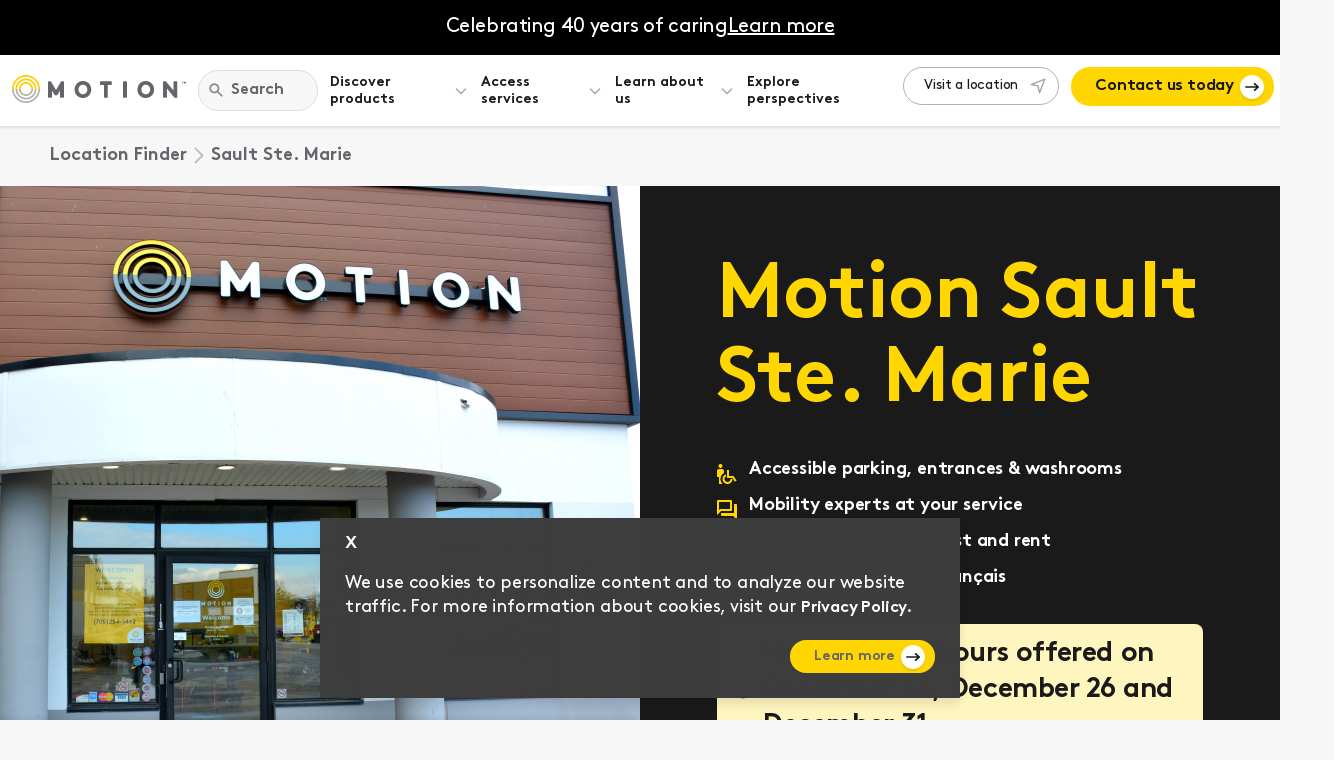

--- FILE ---
content_type: text/html; charset=UTF-8
request_url: https://goldenmobility.ca/location/sault-ste-marie/
body_size: 68804
content:
<!DOCTYPE html>
<html lang="en" dir="ltr">
	<head>
		<meta charset="utf-8"><script type="text/javascript">(window.NREUM||(NREUM={})).init={privacy:{cookies_enabled:true},ajax:{deny_list:["bam.nr-data.net"]},feature_flags:["soft_nav"],distributed_tracing:{enabled:true}};(window.NREUM||(NREUM={})).loader_config={agentID:"594330258",accountID:"3462127",trustKey:"66686",xpid:"VwIBU1dRDxAFVldVAgEAX1I=",licenseKey:"NRJS-c6d461c0accc8312714",applicationID:"526750796",browserID:"594330258"};;/*! For license information please see nr-loader-spa-1.306.0.min.js.LICENSE.txt */
(()=>{var e,t,r={384:(e,t,r)=>{"use strict";r.d(t,{NT:()=>s,US:()=>u,Zm:()=>a,bQ:()=>d,dV:()=>c,pV:()=>l});var n=r(6154),i=r(1863),o=r(1910);const s={beacon:"bam.nr-data.net",errorBeacon:"bam.nr-data.net"};function a(){return n.gm.NREUM||(n.gm.NREUM={}),void 0===n.gm.newrelic&&(n.gm.newrelic=n.gm.NREUM),n.gm.NREUM}function c(){let e=a();return e.o||(e.o={ST:n.gm.setTimeout,SI:n.gm.setImmediate||n.gm.setInterval,CT:n.gm.clearTimeout,XHR:n.gm.XMLHttpRequest,REQ:n.gm.Request,EV:n.gm.Event,PR:n.gm.Promise,MO:n.gm.MutationObserver,FETCH:n.gm.fetch,WS:n.gm.WebSocket},(0,o.i)(...Object.values(e.o))),e}function d(e,t){let r=a();r.initializedAgents??={},t.initializedAt={ms:(0,i.t)(),date:new Date},r.initializedAgents[e]=t}function u(e,t){a()[e]=t}function l(){return function(){let e=a();const t=e.info||{};e.info={beacon:s.beacon,errorBeacon:s.errorBeacon,...t}}(),function(){let e=a();const t=e.init||{};e.init={...t}}(),c(),function(){let e=a();const t=e.loader_config||{};e.loader_config={...t}}(),a()}},782:(e,t,r)=>{"use strict";r.d(t,{T:()=>n});const n=r(860).K7.pageViewTiming},860:(e,t,r)=>{"use strict";r.d(t,{$J:()=>u,K7:()=>c,P3:()=>d,XX:()=>i,Yy:()=>a,df:()=>o,qY:()=>n,v4:()=>s});const n="events",i="jserrors",o="browser/blobs",s="rum",a="browser/logs",c={ajax:"ajax",genericEvents:"generic_events",jserrors:i,logging:"logging",metrics:"metrics",pageAction:"page_action",pageViewEvent:"page_view_event",pageViewTiming:"page_view_timing",sessionReplay:"session_replay",sessionTrace:"session_trace",softNav:"soft_navigations",spa:"spa"},d={[c.pageViewEvent]:1,[c.pageViewTiming]:2,[c.metrics]:3,[c.jserrors]:4,[c.spa]:5,[c.ajax]:6,[c.sessionTrace]:7,[c.softNav]:8,[c.sessionReplay]:9,[c.logging]:10,[c.genericEvents]:11},u={[c.pageViewEvent]:s,[c.pageViewTiming]:n,[c.ajax]:n,[c.spa]:n,[c.softNav]:n,[c.metrics]:i,[c.jserrors]:i,[c.sessionTrace]:o,[c.sessionReplay]:o,[c.logging]:a,[c.genericEvents]:"ins"}},944:(e,t,r)=>{"use strict";r.d(t,{R:()=>i});var n=r(3241);function i(e,t){"function"==typeof console.debug&&(console.debug("New Relic Warning: https://github.com/newrelic/newrelic-browser-agent/blob/main/docs/warning-codes.md#".concat(e),t),(0,n.W)({agentIdentifier:null,drained:null,type:"data",name:"warn",feature:"warn",data:{code:e,secondary:t}}))}},993:(e,t,r)=>{"use strict";r.d(t,{A$:()=>o,ET:()=>s,TZ:()=>a,p_:()=>i});var n=r(860);const i={ERROR:"ERROR",WARN:"WARN",INFO:"INFO",DEBUG:"DEBUG",TRACE:"TRACE"},o={OFF:0,ERROR:1,WARN:2,INFO:3,DEBUG:4,TRACE:5},s="log",a=n.K7.logging},1687:(e,t,r)=>{"use strict";r.d(t,{Ak:()=>d,Ze:()=>f,x3:()=>u});var n=r(3241),i=r(7836),o=r(3606),s=r(860),a=r(2646);const c={};function d(e,t){const r={staged:!1,priority:s.P3[t]||0};l(e),c[e].get(t)||c[e].set(t,r)}function u(e,t){e&&c[e]&&(c[e].get(t)&&c[e].delete(t),p(e,t,!1),c[e].size&&h(e))}function l(e){if(!e)throw new Error("agentIdentifier required");c[e]||(c[e]=new Map)}function f(e="",t="feature",r=!1){if(l(e),!e||!c[e].get(t)||r)return p(e,t);c[e].get(t).staged=!0,h(e)}function h(e){const t=Array.from(c[e]);t.every(([e,t])=>t.staged)&&(t.sort((e,t)=>e[1].priority-t[1].priority),t.forEach(([t])=>{c[e].delete(t),p(e,t)}))}function p(e,t,r=!0){const s=e?i.ee.get(e):i.ee,c=o.i.handlers;if(!s.aborted&&s.backlog&&c){if((0,n.W)({agentIdentifier:e,type:"lifecycle",name:"drain",feature:t}),r){const e=s.backlog[t],r=c[t];if(r){for(let t=0;e&&t<e.length;++t)g(e[t],r);Object.entries(r).forEach(([e,t])=>{Object.values(t||{}).forEach(t=>{t[0]?.on&&t[0]?.context()instanceof a.y&&t[0].on(e,t[1])})})}}s.isolatedBacklog||delete c[t],s.backlog[t]=null,s.emit("drain-"+t,[])}}function g(e,t){var r=e[1];Object.values(t[r]||{}).forEach(t=>{var r=e[0];if(t[0]===r){var n=t[1],i=e[3],o=e[2];n.apply(i,o)}})}},1741:(e,t,r)=>{"use strict";r.d(t,{W:()=>o});var n=r(944),i=r(4261);class o{#e(e,...t){if(this[e]!==o.prototype[e])return this[e](...t);(0,n.R)(35,e)}addPageAction(e,t){return this.#e(i.hG,e,t)}register(e){return this.#e(i.eY,e)}recordCustomEvent(e,t){return this.#e(i.fF,e,t)}setPageViewName(e,t){return this.#e(i.Fw,e,t)}setCustomAttribute(e,t,r){return this.#e(i.cD,e,t,r)}noticeError(e,t){return this.#e(i.o5,e,t)}setUserId(e){return this.#e(i.Dl,e)}setApplicationVersion(e){return this.#e(i.nb,e)}setErrorHandler(e){return this.#e(i.bt,e)}addRelease(e,t){return this.#e(i.k6,e,t)}log(e,t){return this.#e(i.$9,e,t)}start(){return this.#e(i.d3)}finished(e){return this.#e(i.BL,e)}recordReplay(){return this.#e(i.CH)}pauseReplay(){return this.#e(i.Tb)}addToTrace(e){return this.#e(i.U2,e)}setCurrentRouteName(e){return this.#e(i.PA,e)}interaction(e){return this.#e(i.dT,e)}wrapLogger(e,t,r){return this.#e(i.Wb,e,t,r)}measure(e,t){return this.#e(i.V1,e,t)}consent(e){return this.#e(i.Pv,e)}}},1863:(e,t,r)=>{"use strict";function n(){return Math.floor(performance.now())}r.d(t,{t:()=>n})},1910:(e,t,r)=>{"use strict";r.d(t,{i:()=>o});var n=r(944);const i=new Map;function o(...e){return e.every(e=>{if(i.has(e))return i.get(e);const t="function"==typeof e?e.toString():"",r=t.includes("[native code]"),o=t.includes("nrWrapper");return r||o||(0,n.R)(64,e?.name||t),i.set(e,r),r})}},2555:(e,t,r)=>{"use strict";r.d(t,{D:()=>a,f:()=>s});var n=r(384),i=r(8122);const o={beacon:n.NT.beacon,errorBeacon:n.NT.errorBeacon,licenseKey:void 0,applicationID:void 0,sa:void 0,queueTime:void 0,applicationTime:void 0,ttGuid:void 0,user:void 0,account:void 0,product:void 0,extra:void 0,jsAttributes:{},userAttributes:void 0,atts:void 0,transactionName:void 0,tNamePlain:void 0};function s(e){try{return!!e.licenseKey&&!!e.errorBeacon&&!!e.applicationID}catch(e){return!1}}const a=e=>(0,i.a)(e,o)},2614:(e,t,r)=>{"use strict";r.d(t,{BB:()=>s,H3:()=>n,g:()=>d,iL:()=>c,tS:()=>a,uh:()=>i,wk:()=>o});const n="NRBA",i="SESSION",o=144e5,s=18e5,a={STARTED:"session-started",PAUSE:"session-pause",RESET:"session-reset",RESUME:"session-resume",UPDATE:"session-update"},c={SAME_TAB:"same-tab",CROSS_TAB:"cross-tab"},d={OFF:0,FULL:1,ERROR:2}},2646:(e,t,r)=>{"use strict";r.d(t,{y:()=>n});class n{constructor(e){this.contextId=e}}},2843:(e,t,r)=>{"use strict";r.d(t,{G:()=>o,u:()=>i});var n=r(3878);function i(e,t=!1,r,i){(0,n.DD)("visibilitychange",function(){if(t)return void("hidden"===document.visibilityState&&e());e(document.visibilityState)},r,i)}function o(e,t,r){(0,n.sp)("pagehide",e,t,r)}},3241:(e,t,r)=>{"use strict";r.d(t,{W:()=>o});var n=r(6154);const i="newrelic";function o(e={}){try{n.gm.dispatchEvent(new CustomEvent(i,{detail:e}))}catch(e){}}},3304:(e,t,r)=>{"use strict";r.d(t,{A:()=>o});var n=r(7836);const i=()=>{const e=new WeakSet;return(t,r)=>{if("object"==typeof r&&null!==r){if(e.has(r))return;e.add(r)}return r}};function o(e){try{return JSON.stringify(e,i())??""}catch(e){try{n.ee.emit("internal-error",[e])}catch(e){}return""}}},3333:(e,t,r)=>{"use strict";r.d(t,{$v:()=>u,TZ:()=>n,Xh:()=>c,Zp:()=>i,kd:()=>d,mq:()=>a,nf:()=>s,qN:()=>o});const n=r(860).K7.genericEvents,i=["auxclick","click","copy","keydown","paste","scrollend"],o=["focus","blur"],s=4,a=1e3,c=2e3,d=["PageAction","UserAction","BrowserPerformance"],u={RESOURCES:"experimental.resources",REGISTER:"register"}},3434:(e,t,r)=>{"use strict";r.d(t,{Jt:()=>o,YM:()=>d});var n=r(7836),i=r(5607);const o="nr@original:".concat(i.W),s=50;var a=Object.prototype.hasOwnProperty,c=!1;function d(e,t){return e||(e=n.ee),r.inPlace=function(e,t,n,i,o){n||(n="");const s="-"===n.charAt(0);for(let a=0;a<t.length;a++){const c=t[a],d=e[c];l(d)||(e[c]=r(d,s?c+n:n,i,c,o))}},r.flag=o,r;function r(t,r,n,c,d){return l(t)?t:(r||(r=""),nrWrapper[o]=t,function(e,t,r){if(Object.defineProperty&&Object.keys)try{return Object.keys(e).forEach(function(r){Object.defineProperty(t,r,{get:function(){return e[r]},set:function(t){return e[r]=t,t}})}),t}catch(e){u([e],r)}for(var n in e)a.call(e,n)&&(t[n]=e[n])}(t,nrWrapper,e),nrWrapper);function nrWrapper(){var o,a,l,f;let h;try{a=this,o=[...arguments],l="function"==typeof n?n(o,a):n||{}}catch(t){u([t,"",[o,a,c],l],e)}i(r+"start",[o,a,c],l,d);const p=performance.now();let g;try{return f=t.apply(a,o),g=performance.now(),f}catch(e){throw g=performance.now(),i(r+"err",[o,a,e],l,d),h=e,h}finally{const e=g-p,t={start:p,end:g,duration:e,isLongTask:e>=s,methodName:c,thrownError:h};t.isLongTask&&i("long-task",[t,a],l,d),i(r+"end",[o,a,f],l,d)}}}function i(r,n,i,o){if(!c||t){var s=c;c=!0;try{e.emit(r,n,i,t,o)}catch(t){u([t,r,n,i],e)}c=s}}}function u(e,t){t||(t=n.ee);try{t.emit("internal-error",e)}catch(e){}}function l(e){return!(e&&"function"==typeof e&&e.apply&&!e[o])}},3606:(e,t,r)=>{"use strict";r.d(t,{i:()=>o});var n=r(9908);o.on=s;var i=o.handlers={};function o(e,t,r,o){s(o||n.d,i,e,t,r)}function s(e,t,r,i,o){o||(o="feature"),e||(e=n.d);var s=t[o]=t[o]||{};(s[r]=s[r]||[]).push([e,i])}},3738:(e,t,r)=>{"use strict";r.d(t,{He:()=>i,Kp:()=>a,Lc:()=>d,Rz:()=>u,TZ:()=>n,bD:()=>o,d3:()=>s,jx:()=>l,sl:()=>f,uP:()=>c});const n=r(860).K7.sessionTrace,i="bstResource",o="resource",s="-start",a="-end",c="fn"+s,d="fn"+a,u="pushState",l=1e3,f=3e4},3785:(e,t,r)=>{"use strict";r.d(t,{R:()=>c,b:()=>d});var n=r(9908),i=r(1863),o=r(860),s=r(3969),a=r(993);function c(e,t,r={},c=a.p_.INFO,d=!0,u,l=(0,i.t)()){(0,n.p)(s.xV,["API/logging/".concat(c.toLowerCase(),"/called")],void 0,o.K7.metrics,e),(0,n.p)(a.ET,[l,t,r,c,d,u],void 0,o.K7.logging,e)}function d(e){return"string"==typeof e&&Object.values(a.p_).some(t=>t===e.toUpperCase().trim())}},3878:(e,t,r)=>{"use strict";function n(e,t){return{capture:e,passive:!1,signal:t}}function i(e,t,r=!1,i){window.addEventListener(e,t,n(r,i))}function o(e,t,r=!1,i){document.addEventListener(e,t,n(r,i))}r.d(t,{DD:()=>o,jT:()=>n,sp:()=>i})},3962:(e,t,r)=>{"use strict";r.d(t,{AM:()=>s,O2:()=>l,OV:()=>o,Qu:()=>f,TZ:()=>c,ih:()=>h,pP:()=>a,t1:()=>u,tC:()=>i,wD:()=>d});var n=r(860);const i=["click","keydown","submit"],o="popstate",s="api",a="initialPageLoad",c=n.K7.softNav,d=5e3,u=500,l={INITIAL_PAGE_LOAD:"",ROUTE_CHANGE:1,UNSPECIFIED:2},f={INTERACTION:1,AJAX:2,CUSTOM_END:3,CUSTOM_TRACER:4},h={IP:"in progress",PF:"pending finish",FIN:"finished",CAN:"cancelled"}},3969:(e,t,r)=>{"use strict";r.d(t,{TZ:()=>n,XG:()=>a,rs:()=>i,xV:()=>s,z_:()=>o});const n=r(860).K7.metrics,i="sm",o="cm",s="storeSupportabilityMetrics",a="storeEventMetrics"},4234:(e,t,r)=>{"use strict";r.d(t,{W:()=>o});var n=r(7836),i=r(1687);class o{constructor(e,t){this.agentIdentifier=e,this.ee=n.ee.get(e),this.featureName=t,this.blocked=!1}deregisterDrain(){(0,i.x3)(this.agentIdentifier,this.featureName)}}},4261:(e,t,r)=>{"use strict";r.d(t,{$9:()=>u,BL:()=>c,CH:()=>p,Dl:()=>x,Fw:()=>w,PA:()=>v,Pl:()=>n,Pv:()=>A,Tb:()=>f,U2:()=>s,V1:()=>E,Wb:()=>T,bt:()=>y,cD:()=>b,d3:()=>R,dT:()=>d,eY:()=>g,fF:()=>h,hG:()=>o,hw:()=>i,k6:()=>a,nb:()=>m,o5:()=>l});const n="api-",i=n+"ixn-",o="addPageAction",s="addToTrace",a="addRelease",c="finished",d="interaction",u="log",l="noticeError",f="pauseReplay",h="recordCustomEvent",p="recordReplay",g="register",m="setApplicationVersion",v="setCurrentRouteName",b="setCustomAttribute",y="setErrorHandler",w="setPageViewName",x="setUserId",R="start",T="wrapLogger",E="measure",A="consent"},4387:(e,t,r)=>{"use strict";function n(e={}){return!(!e.id||!e.name)}function i(e){return"string"==typeof e&&e.trim().length<501||"number"==typeof e}function o(e,t){if(2!==t?.harvestEndpointVersion)return{};const r=t.agentRef.runtime.appMetadata.agents[0].entityGuid;return n(e)?{"source.id":e.id,"source.name":e.name,"source.type":e.type,"parent.id":e.parent?.id||r}:{"entity.guid":r,appId:t.agentRef.info.applicationID}}r.d(t,{Ux:()=>o,c7:()=>n,yo:()=>i})},5205:(e,t,r)=>{"use strict";r.d(t,{j:()=>_});var n=r(384),i=r(1741);var o=r(2555),s=r(3333);const a=e=>{if(!e||"string"!=typeof e)return!1;try{document.createDocumentFragment().querySelector(e)}catch{return!1}return!0};var c=r(2614),d=r(944),u=r(8122);const l="[data-nr-mask]",f=e=>(0,u.a)(e,(()=>{const e={feature_flags:[],experimental:{allow_registered_children:!1,resources:!1},mask_selector:"*",block_selector:"[data-nr-block]",mask_input_options:{color:!1,date:!1,"datetime-local":!1,email:!1,month:!1,number:!1,range:!1,search:!1,tel:!1,text:!1,time:!1,url:!1,week:!1,textarea:!1,select:!1,password:!0}};return{ajax:{deny_list:void 0,block_internal:!0,enabled:!0,autoStart:!0},api:{get allow_registered_children(){return e.feature_flags.includes(s.$v.REGISTER)||e.experimental.allow_registered_children},set allow_registered_children(t){e.experimental.allow_registered_children=t},duplicate_registered_data:!1},browser_consent_mode:{enabled:!1},distributed_tracing:{enabled:void 0,exclude_newrelic_header:void 0,cors_use_newrelic_header:void 0,cors_use_tracecontext_headers:void 0,allowed_origins:void 0},get feature_flags(){return e.feature_flags},set feature_flags(t){e.feature_flags=t},generic_events:{enabled:!0,autoStart:!0},harvest:{interval:30},jserrors:{enabled:!0,autoStart:!0},logging:{enabled:!0,autoStart:!0},metrics:{enabled:!0,autoStart:!0},obfuscate:void 0,page_action:{enabled:!0},page_view_event:{enabled:!0,autoStart:!0},page_view_timing:{enabled:!0,autoStart:!0},performance:{capture_marks:!1,capture_measures:!1,capture_detail:!0,resources:{get enabled(){return e.feature_flags.includes(s.$v.RESOURCES)||e.experimental.resources},set enabled(t){e.experimental.resources=t},asset_types:[],first_party_domains:[],ignore_newrelic:!0}},privacy:{cookies_enabled:!0},proxy:{assets:void 0,beacon:void 0},session:{expiresMs:c.wk,inactiveMs:c.BB},session_replay:{autoStart:!0,enabled:!1,preload:!1,sampling_rate:10,error_sampling_rate:100,collect_fonts:!1,inline_images:!1,fix_stylesheets:!0,mask_all_inputs:!0,get mask_text_selector(){return e.mask_selector},set mask_text_selector(t){a(t)?e.mask_selector="".concat(t,",").concat(l):""===t||null===t?e.mask_selector=l:(0,d.R)(5,t)},get block_class(){return"nr-block"},get ignore_class(){return"nr-ignore"},get mask_text_class(){return"nr-mask"},get block_selector(){return e.block_selector},set block_selector(t){a(t)?e.block_selector+=",".concat(t):""!==t&&(0,d.R)(6,t)},get mask_input_options(){return e.mask_input_options},set mask_input_options(t){t&&"object"==typeof t?e.mask_input_options={...t,password:!0}:(0,d.R)(7,t)}},session_trace:{enabled:!0,autoStart:!0},soft_navigations:{enabled:!0,autoStart:!0},spa:{enabled:!0,autoStart:!0},ssl:void 0,user_actions:{enabled:!0,elementAttributes:["id","className","tagName","type"]}}})());var h=r(6154),p=r(9324);let g=0;const m={buildEnv:p.F3,distMethod:p.Xs,version:p.xv,originTime:h.WN},v={consented:!1},b={appMetadata:{},get consented(){return this.session?.state?.consent||v.consented},set consented(e){v.consented=e},customTransaction:void 0,denyList:void 0,disabled:!1,harvester:void 0,isolatedBacklog:!1,isRecording:!1,loaderType:void 0,maxBytes:3e4,obfuscator:void 0,onerror:void 0,ptid:void 0,releaseIds:{},session:void 0,timeKeeper:void 0,registeredEntities:[],jsAttributesMetadata:{bytes:0},get harvestCount(){return++g}},y=e=>{const t=(0,u.a)(e,b),r=Object.keys(m).reduce((e,t)=>(e[t]={value:m[t],writable:!1,configurable:!0,enumerable:!0},e),{});return Object.defineProperties(t,r)};var w=r(5701);const x=e=>{const t=e.startsWith("http");e+="/",r.p=t?e:"https://"+e};var R=r(7836),T=r(3241);const E={accountID:void 0,trustKey:void 0,agentID:void 0,licenseKey:void 0,applicationID:void 0,xpid:void 0},A=e=>(0,u.a)(e,E),S=new Set;function _(e,t={},r,s){let{init:a,info:c,loader_config:d,runtime:u={},exposed:l=!0}=t;if(!c){const e=(0,n.pV)();a=e.init,c=e.info,d=e.loader_config}e.init=f(a||{}),e.loader_config=A(d||{}),c.jsAttributes??={},h.bv&&(c.jsAttributes.isWorker=!0),e.info=(0,o.D)(c);const p=e.init,g=[c.beacon,c.errorBeacon];S.has(e.agentIdentifier)||(p.proxy.assets&&(x(p.proxy.assets),g.push(p.proxy.assets)),p.proxy.beacon&&g.push(p.proxy.beacon),e.beacons=[...g],function(e){const t=(0,n.pV)();Object.getOwnPropertyNames(i.W.prototype).forEach(r=>{const n=i.W.prototype[r];if("function"!=typeof n||"constructor"===n)return;let o=t[r];e[r]&&!1!==e.exposed&&"micro-agent"!==e.runtime?.loaderType&&(t[r]=(...t)=>{const n=e[r](...t);return o?o(...t):n})})}(e),(0,n.US)("activatedFeatures",w.B),e.runSoftNavOverSpa&&=!0===p.soft_navigations.enabled&&p.feature_flags.includes("soft_nav")),u.denyList=[...p.ajax.deny_list||[],...p.ajax.block_internal?g:[]],u.ptid=e.agentIdentifier,u.loaderType=r,e.runtime=y(u),S.has(e.agentIdentifier)||(e.ee=R.ee.get(e.agentIdentifier),e.exposed=l,(0,T.W)({agentIdentifier:e.agentIdentifier,drained:!!w.B?.[e.agentIdentifier],type:"lifecycle",name:"initialize",feature:void 0,data:e.config})),S.add(e.agentIdentifier)}},5270:(e,t,r)=>{"use strict";r.d(t,{Aw:()=>s,SR:()=>o,rF:()=>a});var n=r(384),i=r(7767);function o(e){return!!(0,n.dV)().o.MO&&(0,i.V)(e)&&!0===e?.session_trace.enabled}function s(e){return!0===e?.session_replay.preload&&o(e)}function a(e,t){try{if("string"==typeof t?.type){if("password"===t.type.toLowerCase())return"*".repeat(e?.length||0);if(void 0!==t?.dataset?.nrUnmask||t?.classList?.contains("nr-unmask"))return e}}catch(e){}return"string"==typeof e?e.replace(/[\S]/g,"*"):"*".repeat(e?.length||0)}},5289:(e,t,r)=>{"use strict";r.d(t,{GG:()=>s,Qr:()=>c,sB:()=>a});var n=r(3878),i=r(6389);function o(){return"undefined"==typeof document||"complete"===document.readyState}function s(e,t){if(o())return e();const r=(0,i.J)(e),s=setInterval(()=>{o()&&(clearInterval(s),r())},500);(0,n.sp)("load",r,t)}function a(e){if(o())return e();(0,n.DD)("DOMContentLoaded",e)}function c(e){if(o())return e();(0,n.sp)("popstate",e)}},5607:(e,t,r)=>{"use strict";r.d(t,{W:()=>n});const n=(0,r(9566).bz)()},5701:(e,t,r)=>{"use strict";r.d(t,{B:()=>o,t:()=>s});var n=r(3241);const i=new Set,o={};function s(e,t){const r=t.agentIdentifier;o[r]??={},e&&"object"==typeof e&&(i.has(r)||(t.ee.emit("rumresp",[e]),o[r]=e,i.add(r),(0,n.W)({agentIdentifier:r,loaded:!0,drained:!0,type:"lifecycle",name:"load",feature:void 0,data:e})))}},6154:(e,t,r)=>{"use strict";r.d(t,{A4:()=>a,OF:()=>u,RI:()=>i,WN:()=>h,bv:()=>o,eN:()=>p,gm:()=>s,lR:()=>f,m:()=>d,mw:()=>c,sb:()=>l});var n=r(1863);const i="undefined"!=typeof window&&!!window.document,o="undefined"!=typeof WorkerGlobalScope&&("undefined"!=typeof self&&self instanceof WorkerGlobalScope&&self.navigator instanceof WorkerNavigator||"undefined"!=typeof globalThis&&globalThis instanceof WorkerGlobalScope&&globalThis.navigator instanceof WorkerNavigator),s=i?window:"undefined"!=typeof WorkerGlobalScope&&("undefined"!=typeof self&&self instanceof WorkerGlobalScope&&self||"undefined"!=typeof globalThis&&globalThis instanceof WorkerGlobalScope&&globalThis),a="complete"===s?.document?.readyState,c=Boolean("hidden"===s?.document?.visibilityState),d=""+s?.location,u=/iPad|iPhone|iPod/.test(s.navigator?.userAgent),l=u&&"undefined"==typeof SharedWorker,f=(()=>{const e=s.navigator?.userAgent?.match(/Firefox[/\s](\d+\.\d+)/);return Array.isArray(e)&&e.length>=2?+e[1]:0})(),h=Date.now()-(0,n.t)(),p=()=>"undefined"!=typeof PerformanceNavigationTiming&&s?.performance?.getEntriesByType("navigation")?.[0]?.responseStart},6344:(e,t,r)=>{"use strict";r.d(t,{BB:()=>u,Qb:()=>l,TZ:()=>i,Ug:()=>s,Vh:()=>o,_s:()=>a,bc:()=>d,yP:()=>c});var n=r(2614);const i=r(860).K7.sessionReplay,o="errorDuringReplay",s=.12,a={DomContentLoaded:0,Load:1,FullSnapshot:2,IncrementalSnapshot:3,Meta:4,Custom:5},c={[n.g.ERROR]:15e3,[n.g.FULL]:3e5,[n.g.OFF]:0},d={RESET:{message:"Session was reset",sm:"Reset"},IMPORT:{message:"Recorder failed to import",sm:"Import"},TOO_MANY:{message:"429: Too Many Requests",sm:"Too-Many"},TOO_BIG:{message:"Payload was too large",sm:"Too-Big"},CROSS_TAB:{message:"Session Entity was set to OFF on another tab",sm:"Cross-Tab"},ENTITLEMENTS:{message:"Session Replay is not allowed and will not be started",sm:"Entitlement"}},u=5e3,l={API:"api",RESUME:"resume",SWITCH_TO_FULL:"switchToFull",INITIALIZE:"initialize",PRELOAD:"preload"}},6389:(e,t,r)=>{"use strict";function n(e,t=500,r={}){const n=r?.leading||!1;let i;return(...r)=>{n&&void 0===i&&(e.apply(this,r),i=setTimeout(()=>{i=clearTimeout(i)},t)),n||(clearTimeout(i),i=setTimeout(()=>{e.apply(this,r)},t))}}function i(e){let t=!1;return(...r)=>{t||(t=!0,e.apply(this,r))}}r.d(t,{J:()=>i,s:()=>n})},6630:(e,t,r)=>{"use strict";r.d(t,{T:()=>n});const n=r(860).K7.pageViewEvent},6774:(e,t,r)=>{"use strict";r.d(t,{T:()=>n});const n=r(860).K7.jserrors},7295:(e,t,r)=>{"use strict";r.d(t,{Xv:()=>s,gX:()=>i,iW:()=>o});var n=[];function i(e){if(!e||o(e))return!1;if(0===n.length)return!0;for(var t=0;t<n.length;t++){var r=n[t];if("*"===r.hostname)return!1;if(a(r.hostname,e.hostname)&&c(r.pathname,e.pathname))return!1}return!0}function o(e){return void 0===e.hostname}function s(e){if(n=[],e&&e.length)for(var t=0;t<e.length;t++){let r=e[t];if(!r)continue;0===r.indexOf("http://")?r=r.substring(7):0===r.indexOf("https://")&&(r=r.substring(8));const i=r.indexOf("/");let o,s;i>0?(o=r.substring(0,i),s=r.substring(i)):(o=r,s="");let[a]=o.split(":");n.push({hostname:a,pathname:s})}}function a(e,t){return!(e.length>t.length)&&t.indexOf(e)===t.length-e.length}function c(e,t){return 0===e.indexOf("/")&&(e=e.substring(1)),0===t.indexOf("/")&&(t=t.substring(1)),""===e||e===t}},7378:(e,t,r)=>{"use strict";r.d(t,{$p:()=>R,BR:()=>b,Kp:()=>x,L3:()=>y,Lc:()=>c,NC:()=>o,SG:()=>u,TZ:()=>i,U6:()=>p,UT:()=>m,d3:()=>w,dT:()=>f,e5:()=>E,gx:()=>v,l9:()=>l,oW:()=>h,op:()=>g,rw:()=>d,tH:()=>A,uP:()=>a,wW:()=>T,xq:()=>s});var n=r(384);const i=r(860).K7.spa,o=["click","submit","keypress","keydown","keyup","change"],s=999,a="fn-start",c="fn-end",d="cb-start",u="api-ixn-",l="remaining",f="interaction",h="spaNode",p="jsonpNode",g="fetch-start",m="fetch-done",v="fetch-body-",b="jsonp-end",y=(0,n.dV)().o.ST,w="-start",x="-end",R="-body",T="cb"+x,E="jsTime",A="fetch"},7485:(e,t,r)=>{"use strict";r.d(t,{D:()=>i});var n=r(6154);function i(e){if(0===(e||"").indexOf("data:"))return{protocol:"data"};try{const t=new URL(e,location.href),r={port:t.port,hostname:t.hostname,pathname:t.pathname,search:t.search,protocol:t.protocol.slice(0,t.protocol.indexOf(":")),sameOrigin:t.protocol===n.gm?.location?.protocol&&t.host===n.gm?.location?.host};return r.port&&""!==r.port||("http:"===t.protocol&&(r.port="80"),"https:"===t.protocol&&(r.port="443")),r.pathname&&""!==r.pathname?r.pathname.startsWith("/")||(r.pathname="/".concat(r.pathname)):r.pathname="/",r}catch(e){return{}}}},7699:(e,t,r)=>{"use strict";r.d(t,{It:()=>o,KC:()=>a,No:()=>i,qh:()=>s});var n=r(860);const i=16e3,o=1e6,s="SESSION_ERROR",a={[n.K7.logging]:!0,[n.K7.genericEvents]:!1,[n.K7.jserrors]:!1,[n.K7.ajax]:!1}},7767:(e,t,r)=>{"use strict";r.d(t,{V:()=>i});var n=r(6154);const i=e=>n.RI&&!0===e?.privacy.cookies_enabled},7836:(e,t,r)=>{"use strict";r.d(t,{P:()=>a,ee:()=>c});var n=r(384),i=r(8990),o=r(2646),s=r(5607);const a="nr@context:".concat(s.W),c=function e(t,r){var n={},s={},u={},l=!1;try{l=16===r.length&&d.initializedAgents?.[r]?.runtime.isolatedBacklog}catch(e){}var f={on:p,addEventListener:p,removeEventListener:function(e,t){var r=n[e];if(!r)return;for(var i=0;i<r.length;i++)r[i]===t&&r.splice(i,1)},emit:function(e,r,n,i,o){!1!==o&&(o=!0);if(c.aborted&&!i)return;t&&o&&t.emit(e,r,n);var a=h(n);g(e).forEach(e=>{e.apply(a,r)});var d=v()[s[e]];d&&d.push([f,e,r,a]);return a},get:m,listeners:g,context:h,buffer:function(e,t){const r=v();if(t=t||"feature",f.aborted)return;Object.entries(e||{}).forEach(([e,n])=>{s[n]=t,t in r||(r[t]=[])})},abort:function(){f._aborted=!0,Object.keys(f.backlog).forEach(e=>{delete f.backlog[e]})},isBuffering:function(e){return!!v()[s[e]]},debugId:r,backlog:l?{}:t&&"object"==typeof t.backlog?t.backlog:{},isolatedBacklog:l};return Object.defineProperty(f,"aborted",{get:()=>{let e=f._aborted||!1;return e||(t&&(e=t.aborted),e)}}),f;function h(e){return e&&e instanceof o.y?e:e?(0,i.I)(e,a,()=>new o.y(a)):new o.y(a)}function p(e,t){n[e]=g(e).concat(t)}function g(e){return n[e]||[]}function m(t){return u[t]=u[t]||e(f,t)}function v(){return f.backlog}}(void 0,"globalEE"),d=(0,n.Zm)();d.ee||(d.ee=c)},8122:(e,t,r)=>{"use strict";r.d(t,{a:()=>i});var n=r(944);function i(e,t){try{if(!e||"object"!=typeof e)return(0,n.R)(3);if(!t||"object"!=typeof t)return(0,n.R)(4);const r=Object.create(Object.getPrototypeOf(t),Object.getOwnPropertyDescriptors(t)),o=0===Object.keys(r).length?e:r;for(let s in o)if(void 0!==e[s])try{if(null===e[s]){r[s]=null;continue}Array.isArray(e[s])&&Array.isArray(t[s])?r[s]=Array.from(new Set([...e[s],...t[s]])):"object"==typeof e[s]&&"object"==typeof t[s]?r[s]=i(e[s],t[s]):r[s]=e[s]}catch(e){r[s]||(0,n.R)(1,e)}return r}catch(e){(0,n.R)(2,e)}}},8139:(e,t,r)=>{"use strict";r.d(t,{u:()=>f});var n=r(7836),i=r(3434),o=r(8990),s=r(6154);const a={},c=s.gm.XMLHttpRequest,d="addEventListener",u="removeEventListener",l="nr@wrapped:".concat(n.P);function f(e){var t=function(e){return(e||n.ee).get("events")}(e);if(a[t.debugId]++)return t;a[t.debugId]=1;var r=(0,i.YM)(t,!0);function f(e){r.inPlace(e,[d,u],"-",p)}function p(e,t){return e[1]}return"getPrototypeOf"in Object&&(s.RI&&h(document,f),c&&h(c.prototype,f),h(s.gm,f)),t.on(d+"-start",function(e,t){var n=e[1];if(null!==n&&("function"==typeof n||"object"==typeof n)&&"newrelic"!==e[0]){var i=(0,o.I)(n,l,function(){var e={object:function(){if("function"!=typeof n.handleEvent)return;return n.handleEvent.apply(n,arguments)},function:n}[typeof n];return e?r(e,"fn-",null,e.name||"anonymous"):n});this.wrapped=e[1]=i}}),t.on(u+"-start",function(e){e[1]=this.wrapped||e[1]}),t}function h(e,t,...r){let n=e;for(;"object"==typeof n&&!Object.prototype.hasOwnProperty.call(n,d);)n=Object.getPrototypeOf(n);n&&t(n,...r)}},8374:(e,t,r)=>{r.nc=(()=>{try{return document?.currentScript?.nonce}catch(e){}return""})()},8990:(e,t,r)=>{"use strict";r.d(t,{I:()=>i});var n=Object.prototype.hasOwnProperty;function i(e,t,r){if(n.call(e,t))return e[t];var i=r();if(Object.defineProperty&&Object.keys)try{return Object.defineProperty(e,t,{value:i,writable:!0,enumerable:!1}),i}catch(e){}return e[t]=i,i}},9300:(e,t,r)=>{"use strict";r.d(t,{T:()=>n});const n=r(860).K7.ajax},9324:(e,t,r)=>{"use strict";r.d(t,{AJ:()=>s,F3:()=>i,Xs:()=>o,Yq:()=>a,xv:()=>n});const n="1.306.0",i="PROD",o="CDN",s="@newrelic/rrweb",a="1.0.1"},9566:(e,t,r)=>{"use strict";r.d(t,{LA:()=>a,ZF:()=>c,bz:()=>s,el:()=>d});var n=r(6154);const i="xxxxxxxx-xxxx-4xxx-yxxx-xxxxxxxxxxxx";function o(e,t){return e?15&e[t]:16*Math.random()|0}function s(){const e=n.gm?.crypto||n.gm?.msCrypto;let t,r=0;return e&&e.getRandomValues&&(t=e.getRandomValues(new Uint8Array(30))),i.split("").map(e=>"x"===e?o(t,r++).toString(16):"y"===e?(3&o()|8).toString(16):e).join("")}function a(e){const t=n.gm?.crypto||n.gm?.msCrypto;let r,i=0;t&&t.getRandomValues&&(r=t.getRandomValues(new Uint8Array(e)));const s=[];for(var a=0;a<e;a++)s.push(o(r,i++).toString(16));return s.join("")}function c(){return a(16)}function d(){return a(32)}},9908:(e,t,r)=>{"use strict";r.d(t,{d:()=>n,p:()=>i});var n=r(7836).ee.get("handle");function i(e,t,r,i,o){o?(o.buffer([e],i),o.emit(e,t,r)):(n.buffer([e],i),n.emit(e,t,r))}}},n={};function i(e){var t=n[e];if(void 0!==t)return t.exports;var o=n[e]={exports:{}};return r[e](o,o.exports,i),o.exports}i.m=r,i.d=(e,t)=>{for(var r in t)i.o(t,r)&&!i.o(e,r)&&Object.defineProperty(e,r,{enumerable:!0,get:t[r]})},i.f={},i.e=e=>Promise.all(Object.keys(i.f).reduce((t,r)=>(i.f[r](e,t),t),[])),i.u=e=>({212:"nr-spa-compressor",249:"nr-spa-recorder",478:"nr-spa"}[e]+"-1.306.0.min.js"),i.o=(e,t)=>Object.prototype.hasOwnProperty.call(e,t),e={},t="NRBA-1.306.0.PROD:",i.l=(r,n,o,s)=>{if(e[r])e[r].push(n);else{var a,c;if(void 0!==o)for(var d=document.getElementsByTagName("script"),u=0;u<d.length;u++){var l=d[u];if(l.getAttribute("src")==r||l.getAttribute("data-webpack")==t+o){a=l;break}}if(!a){c=!0;var f={478:"sha512-aOsrvCAZ97m4mi9/Q4P4Dl7seaB7sOFJOs8qmPK71B7CWoc9bXc5a5319PV5PSQ3SmEq++JW0qpaiKWV7MTLEg==",249:"sha512-nPxm1wa+eWrD9VPj39BAOPa200tURpQREipOlSDpePq/R8Y4hd4lO6tDy6C/6jm/J54CUHnLYeGyLZ/GIlo7gg==",212:"sha512-zcA2FBsG3fy6K+G9+4J1T2M6AmHuICGsq35BrGWu1rmRJwYBUqdOhAAxJkXYpoBy/9vKZ7LBcGpOEjABpjEWCQ=="};(a=document.createElement("script")).charset="utf-8",i.nc&&a.setAttribute("nonce",i.nc),a.setAttribute("data-webpack",t+o),a.src=r,0!==a.src.indexOf(window.location.origin+"/")&&(a.crossOrigin="anonymous"),f[s]&&(a.integrity=f[s])}e[r]=[n];var h=(t,n)=>{a.onerror=a.onload=null,clearTimeout(p);var i=e[r];if(delete e[r],a.parentNode&&a.parentNode.removeChild(a),i&&i.forEach(e=>e(n)),t)return t(n)},p=setTimeout(h.bind(null,void 0,{type:"timeout",target:a}),12e4);a.onerror=h.bind(null,a.onerror),a.onload=h.bind(null,a.onload),c&&document.head.appendChild(a)}},i.r=e=>{"undefined"!=typeof Symbol&&Symbol.toStringTag&&Object.defineProperty(e,Symbol.toStringTag,{value:"Module"}),Object.defineProperty(e,"__esModule",{value:!0})},i.p="https://js-agent.newrelic.com/",(()=>{var e={38:0,788:0};i.f.j=(t,r)=>{var n=i.o(e,t)?e[t]:void 0;if(0!==n)if(n)r.push(n[2]);else{var o=new Promise((r,i)=>n=e[t]=[r,i]);r.push(n[2]=o);var s=i.p+i.u(t),a=new Error;i.l(s,r=>{if(i.o(e,t)&&(0!==(n=e[t])&&(e[t]=void 0),n)){var o=r&&("load"===r.type?"missing":r.type),s=r&&r.target&&r.target.src;a.message="Loading chunk "+t+" failed: ("+o+": "+s+")",a.name="ChunkLoadError",a.type=o,a.request=s,n[1](a)}},"chunk-"+t,t)}};var t=(t,r)=>{var n,o,[s,a,c]=r,d=0;if(s.some(t=>0!==e[t])){for(n in a)i.o(a,n)&&(i.m[n]=a[n]);if(c)c(i)}for(t&&t(r);d<s.length;d++)o=s[d],i.o(e,o)&&e[o]&&e[o][0](),e[o]=0},r=self["webpackChunk:NRBA-1.306.0.PROD"]=self["webpackChunk:NRBA-1.306.0.PROD"]||[];r.forEach(t.bind(null,0)),r.push=t.bind(null,r.push.bind(r))})(),(()=>{"use strict";i(8374);var e=i(9566),t=i(1741);class r extends t.W{agentIdentifier=(0,e.LA)(16)}var n=i(860);const o=Object.values(n.K7);var s=i(5205);var a=i(9908),c=i(1863),d=i(4261),u=i(3241),l=i(944),f=i(5701),h=i(3969);function p(e,t,i,o){const s=o||i;!s||s[e]&&s[e]!==r.prototype[e]||(s[e]=function(){(0,a.p)(h.xV,["API/"+e+"/called"],void 0,n.K7.metrics,i.ee),(0,u.W)({agentIdentifier:i.agentIdentifier,drained:!!f.B?.[i.agentIdentifier],type:"data",name:"api",feature:d.Pl+e,data:{}});try{return t.apply(this,arguments)}catch(e){(0,l.R)(23,e)}})}function g(e,t,r,n,i){const o=e.info;null===r?delete o.jsAttributes[t]:o.jsAttributes[t]=r,(i||null===r)&&(0,a.p)(d.Pl+n,[(0,c.t)(),t,r],void 0,"session",e.ee)}var m=i(1687),v=i(4234),b=i(5289),y=i(6154),w=i(5270),x=i(7767),R=i(6389),T=i(7699);class E extends v.W{constructor(e,t){super(e.agentIdentifier,t),this.agentRef=e,this.abortHandler=void 0,this.featAggregate=void 0,this.loadedSuccessfully=void 0,this.onAggregateImported=new Promise(e=>{this.loadedSuccessfully=e}),this.deferred=Promise.resolve(),!1===e.init[this.featureName].autoStart?this.deferred=new Promise((t,r)=>{this.ee.on("manual-start-all",(0,R.J)(()=>{(0,m.Ak)(e.agentIdentifier,this.featureName),t()}))}):(0,m.Ak)(e.agentIdentifier,t)}importAggregator(e,t,r={}){if(this.featAggregate)return;const n=async()=>{let n;await this.deferred;try{if((0,x.V)(e.init)){const{setupAgentSession:t}=await i.e(478).then(i.bind(i,8766));n=t(e)}}catch(e){(0,l.R)(20,e),this.ee.emit("internal-error",[e]),(0,a.p)(T.qh,[e],void 0,this.featureName,this.ee)}try{if(!this.#t(this.featureName,n,e.init))return(0,m.Ze)(this.agentIdentifier,this.featureName),void this.loadedSuccessfully(!1);const{Aggregate:i}=await t();this.featAggregate=new i(e,r),e.runtime.harvester.initializedAggregates.push(this.featAggregate),this.loadedSuccessfully(!0)}catch(e){(0,l.R)(34,e),this.abortHandler?.(),(0,m.Ze)(this.agentIdentifier,this.featureName,!0),this.loadedSuccessfully(!1),this.ee&&this.ee.abort()}};y.RI?(0,b.GG)(()=>n(),!0):n()}#t(e,t,r){if(this.blocked)return!1;switch(e){case n.K7.sessionReplay:return(0,w.SR)(r)&&!!t;case n.K7.sessionTrace:return!!t;default:return!0}}}var A=i(6630),S=i(2614);class _ extends E{static featureName=A.T;constructor(e){var t;super(e,A.T),this.setupInspectionEvents(e.agentIdentifier),t=e,p(d.Fw,function(e,r){"string"==typeof e&&("/"!==e.charAt(0)&&(e="/"+e),t.runtime.customTransaction=(r||"http://custom.transaction")+e,(0,a.p)(d.Pl+d.Fw,[(0,c.t)()],void 0,void 0,t.ee))},t),this.importAggregator(e,()=>i.e(478).then(i.bind(i,2467)))}setupInspectionEvents(e){const t=(t,r)=>{t&&(0,u.W)({agentIdentifier:e,timeStamp:t.timeStamp,loaded:"complete"===t.target.readyState,type:"window",name:r,data:t.target.location+""})};(0,b.sB)(e=>{t(e,"DOMContentLoaded")}),(0,b.GG)(e=>{t(e,"load")}),(0,b.Qr)(e=>{t(e,"navigate")}),this.ee.on(S.tS.UPDATE,(t,r)=>{(0,u.W)({agentIdentifier:e,type:"lifecycle",name:"session",data:r})})}}var O=i(384);var N=i(2843),I=i(782);class P extends E{static featureName=I.T;constructor(e){super(e,I.T),y.RI&&((0,N.u)(()=>(0,a.p)("docHidden",[(0,c.t)()],void 0,I.T,this.ee),!0),(0,N.G)(()=>(0,a.p)("winPagehide",[(0,c.t)()],void 0,I.T,this.ee)),this.importAggregator(e,()=>i.e(478).then(i.bind(i,9917))))}}class j extends E{static featureName=h.TZ;constructor(e){super(e,h.TZ),y.RI&&document.addEventListener("securitypolicyviolation",e=>{(0,a.p)(h.xV,["Generic/CSPViolation/Detected"],void 0,this.featureName,this.ee)}),this.importAggregator(e,()=>i.e(478).then(i.bind(i,6555)))}}var k=i(6774),C=i(3878),D=i(3304);class L{constructor(e,t,r,n,i){this.name="UncaughtError",this.message="string"==typeof e?e:(0,D.A)(e),this.sourceURL=t,this.line=r,this.column=n,this.__newrelic=i}}function M(e){return K(e)?e:new L(void 0!==e?.message?e.message:e,e?.filename||e?.sourceURL,e?.lineno||e?.line,e?.colno||e?.col,e?.__newrelic,e?.cause)}function H(e){const t="Unhandled Promise Rejection: ";if(!e?.reason)return;if(K(e.reason)){try{e.reason.message.startsWith(t)||(e.reason.message=t+e.reason.message)}catch(e){}return M(e.reason)}const r=M(e.reason);return(r.message||"").startsWith(t)||(r.message=t+r.message),r}function B(e){if(e.error instanceof SyntaxError&&!/:\d+$/.test(e.error.stack?.trim())){const t=new L(e.message,e.filename,e.lineno,e.colno,e.error.__newrelic,e.cause);return t.name=SyntaxError.name,t}return K(e.error)?e.error:M(e)}function K(e){return e instanceof Error&&!!e.stack}function W(e,t,r,i,o=(0,c.t)()){"string"==typeof e&&(e=new Error(e)),(0,a.p)("err",[e,o,!1,t,r.runtime.isRecording,void 0,i],void 0,n.K7.jserrors,r.ee),(0,a.p)("uaErr",[],void 0,n.K7.genericEvents,r.ee)}var U=i(4387),F=i(993),V=i(3785);function G(e,{customAttributes:t={},level:r=F.p_.INFO}={},n,i,o=(0,c.t)()){(0,V.R)(n.ee,e,t,r,!1,i,o)}function z(e,t,r,i,o=(0,c.t)()){(0,a.p)(d.Pl+d.hG,[o,e,t,i],void 0,n.K7.genericEvents,r.ee)}function Z(e,t,r,i,o=(0,c.t)()){const{start:s,end:u,customAttributes:f}=t||{},h={customAttributes:f||{}};if("object"!=typeof h.customAttributes||"string"!=typeof e||0===e.length)return void(0,l.R)(57);const p=(e,t)=>null==e?t:"number"==typeof e?e:e instanceof PerformanceMark?e.startTime:Number.NaN;if(h.start=p(s,0),h.end=p(u,o),Number.isNaN(h.start)||Number.isNaN(h.end))(0,l.R)(57);else{if(h.duration=h.end-h.start,!(h.duration<0))return(0,a.p)(d.Pl+d.V1,[h,e,i],void 0,n.K7.genericEvents,r.ee),h;(0,l.R)(58)}}function q(e,t={},r,i,o=(0,c.t)()){(0,a.p)(d.Pl+d.fF,[o,e,t,i],void 0,n.K7.genericEvents,r.ee)}function X(e){p(d.eY,function(t){return Y(e,t)},e)}function Y(e,t,r){const i={};(0,l.R)(54,"newrelic.register"),t||={},t.type="MFE",t.licenseKey||=e.info.licenseKey,t.blocked=!1,t.parent=r||{};let o=()=>{};const s=e.runtime.registeredEntities,d=s.find(({metadata:{target:{id:e,name:r}}})=>e===t.id);if(d)return d.metadata.target.name!==t.name&&(d.metadata.target.name=t.name),d;const u=e=>{t.blocked=!0,o=e};e.init.api.allow_registered_children||u((0,R.J)(()=>(0,l.R)(55))),(0,U.c7)(t)||u((0,R.J)(()=>(0,l.R)(48,t))),(0,U.yo)(t.id)&&(0,U.yo)(t.name)||u((0,R.J)(()=>(0,l.R)(48,t)));const f={addPageAction:(r,n={})=>m(z,[r,{...i,...n},e],t),log:(r,n={})=>m(G,[r,{...n,customAttributes:{...i,...n.customAttributes||{}}},e],t),measure:(r,n={})=>m(Z,[r,{...n,customAttributes:{...i,...n.customAttributes||{}}},e],t),noticeError:(r,n={})=>m(W,[r,{...i,...n},e],t),register:(t={})=>m(Y,[e,t],f.metadata.target),recordCustomEvent:(r,n={})=>m(q,[r,{...i,...n},e],t),setApplicationVersion:e=>g("application.version",e),setCustomAttribute:(e,t)=>g(e,t),setUserId:e=>g("enduser.id",e),metadata:{customAttributes:i,target:t}},p=()=>(t.blocked&&o(),t.blocked);p()||s.push(f);const g=(e,t)=>{p()||(i[e]=t)},m=(t,r,i)=>{if(p())return;const o=(0,c.t)();(0,a.p)(h.xV,["API/register/".concat(t.name,"/called")],void 0,n.K7.metrics,e.ee);try{return e.init.api.duplicate_registered_data&&"register"!==t.name&&t(...r,void 0,o),t(...r,i,o)}catch(e){(0,l.R)(50,e)}};return f}class J extends E{static featureName=k.T;constructor(e){var t;super(e,k.T),t=e,p(d.o5,(e,r)=>W(e,r,t),t),function(e){p(d.bt,function(t){e.runtime.onerror=t},e)}(e),function(e){let t=0;p(d.k6,function(e,r){++t>10||(this.runtime.releaseIds[e.slice(-200)]=(""+r).slice(-200))},e)}(e),X(e);try{this.removeOnAbort=new AbortController}catch(e){}this.ee.on("internal-error",(t,r)=>{this.abortHandler&&(0,a.p)("ierr",[M(t),(0,c.t)(),!0,{},e.runtime.isRecording,r],void 0,this.featureName,this.ee)}),y.gm.addEventListener("unhandledrejection",t=>{this.abortHandler&&(0,a.p)("err",[H(t),(0,c.t)(),!1,{unhandledPromiseRejection:1},e.runtime.isRecording],void 0,this.featureName,this.ee)},(0,C.jT)(!1,this.removeOnAbort?.signal)),y.gm.addEventListener("error",t=>{this.abortHandler&&(0,a.p)("err",[B(t),(0,c.t)(),!1,{},e.runtime.isRecording],void 0,this.featureName,this.ee)},(0,C.jT)(!1,this.removeOnAbort?.signal)),this.abortHandler=this.#r,this.importAggregator(e,()=>i.e(478).then(i.bind(i,2176)))}#r(){this.removeOnAbort?.abort(),this.abortHandler=void 0}}var Q=i(8990);let ee=1;function te(e){const t=typeof e;return!e||"object"!==t&&"function"!==t?-1:e===y.gm?0:(0,Q.I)(e,"nr@id",function(){return ee++})}function re(e){if("string"==typeof e&&e.length)return e.length;if("object"==typeof e){if("undefined"!=typeof ArrayBuffer&&e instanceof ArrayBuffer&&e.byteLength)return e.byteLength;if("undefined"!=typeof Blob&&e instanceof Blob&&e.size)return e.size;if(!("undefined"!=typeof FormData&&e instanceof FormData))try{return(0,D.A)(e).length}catch(e){return}}}var ne=i(8139),ie=i(7836),oe=i(3434);const se={},ae=["open","send"];function ce(e){var t=e||ie.ee;const r=function(e){return(e||ie.ee).get("xhr")}(t);if(void 0===y.gm.XMLHttpRequest)return r;if(se[r.debugId]++)return r;se[r.debugId]=1,(0,ne.u)(t);var n=(0,oe.YM)(r),i=y.gm.XMLHttpRequest,o=y.gm.MutationObserver,s=y.gm.Promise,a=y.gm.setInterval,c="readystatechange",d=["onload","onerror","onabort","onloadstart","onloadend","onprogress","ontimeout"],u=[],f=y.gm.XMLHttpRequest=function(e){const t=new i(e),o=r.context(t);try{r.emit("new-xhr",[t],o),t.addEventListener(c,(s=o,function(){var e=this;e.readyState>3&&!s.resolved&&(s.resolved=!0,r.emit("xhr-resolved",[],e)),n.inPlace(e,d,"fn-",b)}),(0,C.jT)(!1))}catch(e){(0,l.R)(15,e);try{r.emit("internal-error",[e])}catch(e){}}var s;return t};function h(e,t){n.inPlace(t,["onreadystatechange"],"fn-",b)}if(function(e,t){for(var r in e)t[r]=e[r]}(i,f),f.prototype=i.prototype,n.inPlace(f.prototype,ae,"-xhr-",b),r.on("send-xhr-start",function(e,t){h(e,t),function(e){u.push(e),o&&(p?p.then(v):a?a(v):(g=-g,m.data=g))}(t)}),r.on("open-xhr-start",h),o){var p=s&&s.resolve();if(!a&&!s){var g=1,m=document.createTextNode(g);new o(v).observe(m,{characterData:!0})}}else t.on("fn-end",function(e){e[0]&&e[0].type===c||v()});function v(){for(var e=0;e<u.length;e++)h(0,u[e]);u.length&&(u=[])}function b(e,t){return t}return r}var de="fetch-",ue=de+"body-",le=["arrayBuffer","blob","json","text","formData"],fe=y.gm.Request,he=y.gm.Response,pe="prototype";const ge={};function me(e){const t=function(e){return(e||ie.ee).get("fetch")}(e);if(!(fe&&he&&y.gm.fetch))return t;if(ge[t.debugId]++)return t;function r(e,r,n){var i=e[r];"function"==typeof i&&(e[r]=function(){var e,r=[...arguments],o={};t.emit(n+"before-start",[r],o),o[ie.P]&&o[ie.P].dt&&(e=o[ie.P].dt);var s=i.apply(this,r);return t.emit(n+"start",[r,e],s),s.then(function(e){return t.emit(n+"end",[null,e],s),e},function(e){throw t.emit(n+"end",[e],s),e})})}return ge[t.debugId]=1,le.forEach(e=>{r(fe[pe],e,ue),r(he[pe],e,ue)}),r(y.gm,"fetch",de),t.on(de+"end",function(e,r){var n=this;if(r){var i=r.headers.get("content-length");null!==i&&(n.rxSize=i),t.emit(de+"done",[null,r],n)}else t.emit(de+"done",[e],n)}),t}var ve=i(7485);class be{constructor(e){this.agentRef=e}generateTracePayload(t){const r=this.agentRef.loader_config;if(!this.shouldGenerateTrace(t)||!r)return null;var n=(r.accountID||"").toString()||null,i=(r.agentID||"").toString()||null,o=(r.trustKey||"").toString()||null;if(!n||!i)return null;var s=(0,e.ZF)(),a=(0,e.el)(),c=Date.now(),d={spanId:s,traceId:a,timestamp:c};return(t.sameOrigin||this.isAllowedOrigin(t)&&this.useTraceContextHeadersForCors())&&(d.traceContextParentHeader=this.generateTraceContextParentHeader(s,a),d.traceContextStateHeader=this.generateTraceContextStateHeader(s,c,n,i,o)),(t.sameOrigin&&!this.excludeNewrelicHeader()||!t.sameOrigin&&this.isAllowedOrigin(t)&&this.useNewrelicHeaderForCors())&&(d.newrelicHeader=this.generateTraceHeader(s,a,c,n,i,o)),d}generateTraceContextParentHeader(e,t){return"00-"+t+"-"+e+"-01"}generateTraceContextStateHeader(e,t,r,n,i){return i+"@nr=0-1-"+r+"-"+n+"-"+e+"----"+t}generateTraceHeader(e,t,r,n,i,o){if(!("function"==typeof y.gm?.btoa))return null;var s={v:[0,1],d:{ty:"Browser",ac:n,ap:i,id:e,tr:t,ti:r}};return o&&n!==o&&(s.d.tk=o),btoa((0,D.A)(s))}shouldGenerateTrace(e){return this.agentRef.init?.distributed_tracing?.enabled&&this.isAllowedOrigin(e)}isAllowedOrigin(e){var t=!1;const r=this.agentRef.init?.distributed_tracing;if(e.sameOrigin)t=!0;else if(r?.allowed_origins instanceof Array)for(var n=0;n<r.allowed_origins.length;n++){var i=(0,ve.D)(r.allowed_origins[n]);if(e.hostname===i.hostname&&e.protocol===i.protocol&&e.port===i.port){t=!0;break}}return t}excludeNewrelicHeader(){var e=this.agentRef.init?.distributed_tracing;return!!e&&!!e.exclude_newrelic_header}useNewrelicHeaderForCors(){var e=this.agentRef.init?.distributed_tracing;return!!e&&!1!==e.cors_use_newrelic_header}useTraceContextHeadersForCors(){var e=this.agentRef.init?.distributed_tracing;return!!e&&!!e.cors_use_tracecontext_headers}}var ye=i(9300),we=i(7295);function xe(e){return"string"==typeof e?e:e instanceof(0,O.dV)().o.REQ?e.url:y.gm?.URL&&e instanceof URL?e.href:void 0}var Re=["load","error","abort","timeout"],Te=Re.length,Ee=(0,O.dV)().o.REQ,Ae=(0,O.dV)().o.XHR;const Se="X-NewRelic-App-Data";class _e extends E{static featureName=ye.T;constructor(e){super(e,ye.T),this.dt=new be(e),this.handler=(e,t,r,n)=>(0,a.p)(e,t,r,n,this.ee);try{const e={xmlhttprequest:"xhr",fetch:"fetch",beacon:"beacon"};y.gm?.performance?.getEntriesByType("resource").forEach(t=>{if(t.initiatorType in e&&0!==t.responseStatus){const r={status:t.responseStatus},i={rxSize:t.transferSize,duration:Math.floor(t.duration),cbTime:0};Oe(r,t.name),this.handler("xhr",[r,i,t.startTime,t.responseEnd,e[t.initiatorType]],void 0,n.K7.ajax)}})}catch(e){}me(this.ee),ce(this.ee),function(e,t,r,i){function o(e){var t=this;t.totalCbs=0,t.called=0,t.cbTime=0,t.end=E,t.ended=!1,t.xhrGuids={},t.lastSize=null,t.loadCaptureCalled=!1,t.params=this.params||{},t.metrics=this.metrics||{},t.latestLongtaskEnd=0,e.addEventListener("load",function(r){A(t,e)},(0,C.jT)(!1)),y.lR||e.addEventListener("progress",function(e){t.lastSize=e.loaded},(0,C.jT)(!1))}function s(e){this.params={method:e[0]},Oe(this,e[1]),this.metrics={}}function d(t,r){e.loader_config.xpid&&this.sameOrigin&&r.setRequestHeader("X-NewRelic-ID",e.loader_config.xpid);var n=i.generateTracePayload(this.parsedOrigin);if(n){var o=!1;n.newrelicHeader&&(r.setRequestHeader("newrelic",n.newrelicHeader),o=!0),n.traceContextParentHeader&&(r.setRequestHeader("traceparent",n.traceContextParentHeader),n.traceContextStateHeader&&r.setRequestHeader("tracestate",n.traceContextStateHeader),o=!0),o&&(this.dt=n)}}function u(e,r){var n=this.metrics,i=e[0],o=this;if(n&&i){var s=re(i);s&&(n.txSize=s)}this.startTime=(0,c.t)(),this.body=i,this.listener=function(e){try{"abort"!==e.type||o.loadCaptureCalled||(o.params.aborted=!0),("load"!==e.type||o.called===o.totalCbs&&(o.onloadCalled||"function"!=typeof r.onload)&&"function"==typeof o.end)&&o.end(r)}catch(e){try{t.emit("internal-error",[e])}catch(e){}}};for(var a=0;a<Te;a++)r.addEventListener(Re[a],this.listener,(0,C.jT)(!1))}function l(e,t,r){this.cbTime+=e,t?this.onloadCalled=!0:this.called+=1,this.called!==this.totalCbs||!this.onloadCalled&&"function"==typeof r.onload||"function"!=typeof this.end||this.end(r)}function f(e,t){var r=""+te(e)+!!t;this.xhrGuids&&!this.xhrGuids[r]&&(this.xhrGuids[r]=!0,this.totalCbs+=1)}function p(e,t){var r=""+te(e)+!!t;this.xhrGuids&&this.xhrGuids[r]&&(delete this.xhrGuids[r],this.totalCbs-=1)}function g(){this.endTime=(0,c.t)()}function m(e,r){r instanceof Ae&&"load"===e[0]&&t.emit("xhr-load-added",[e[1],e[2]],r)}function v(e,r){r instanceof Ae&&"load"===e[0]&&t.emit("xhr-load-removed",[e[1],e[2]],r)}function b(e,t,r){t instanceof Ae&&("onload"===r&&(this.onload=!0),("load"===(e[0]&&e[0].type)||this.onload)&&(this.xhrCbStart=(0,c.t)()))}function w(e,r){this.xhrCbStart&&t.emit("xhr-cb-time",[(0,c.t)()-this.xhrCbStart,this.onload,r],r)}function x(e){var t,r=e[1]||{};if("string"==typeof e[0]?0===(t=e[0]).length&&y.RI&&(t=""+y.gm.location.href):e[0]&&e[0].url?t=e[0].url:y.gm?.URL&&e[0]&&e[0]instanceof URL?t=e[0].href:"function"==typeof e[0].toString&&(t=e[0].toString()),"string"==typeof t&&0!==t.length){t&&(this.parsedOrigin=(0,ve.D)(t),this.sameOrigin=this.parsedOrigin.sameOrigin);var n=i.generateTracePayload(this.parsedOrigin);if(n&&(n.newrelicHeader||n.traceContextParentHeader))if(e[0]&&e[0].headers)a(e[0].headers,n)&&(this.dt=n);else{var o={};for(var s in r)o[s]=r[s];o.headers=new Headers(r.headers||{}),a(o.headers,n)&&(this.dt=n),e.length>1?e[1]=o:e.push(o)}}function a(e,t){var r=!1;return t.newrelicHeader&&(e.set("newrelic",t.newrelicHeader),r=!0),t.traceContextParentHeader&&(e.set("traceparent",t.traceContextParentHeader),t.traceContextStateHeader&&e.set("tracestate",t.traceContextStateHeader),r=!0),r}}function R(e,t){this.params={},this.metrics={},this.startTime=(0,c.t)(),this.dt=t,e.length>=1&&(this.target=e[0]),e.length>=2&&(this.opts=e[1]);var r=this.opts||{},n=this.target;Oe(this,xe(n));var i=(""+(n&&n instanceof Ee&&n.method||r.method||"GET")).toUpperCase();this.params.method=i,this.body=r.body,this.txSize=re(r.body)||0}function T(e,t){if(this.endTime=(0,c.t)(),this.params||(this.params={}),(0,we.iW)(this.params))return;let i;this.params.status=t?t.status:0,"string"==typeof this.rxSize&&this.rxSize.length>0&&(i=+this.rxSize);const o={txSize:this.txSize,rxSize:i,duration:(0,c.t)()-this.startTime};r("xhr",[this.params,o,this.startTime,this.endTime,"fetch"],this,n.K7.ajax)}function E(e){const t=this.params,i=this.metrics;if(!this.ended){this.ended=!0;for(let t=0;t<Te;t++)e.removeEventListener(Re[t],this.listener,!1);t.aborted||(0,we.iW)(t)||(i.duration=(0,c.t)()-this.startTime,this.loadCaptureCalled||4!==e.readyState?null==t.status&&(t.status=0):A(this,e),i.cbTime=this.cbTime,r("xhr",[t,i,this.startTime,this.endTime,"xhr"],this,n.K7.ajax))}}function A(e,r){e.params.status=r.status;var i=function(e,t){var r=e.responseType;return"json"===r&&null!==t?t:"arraybuffer"===r||"blob"===r||"json"===r?re(e.response):"text"===r||""===r||void 0===r?re(e.responseText):void 0}(r,e.lastSize);if(i&&(e.metrics.rxSize=i),e.sameOrigin&&r.getAllResponseHeaders().indexOf(Se)>=0){var o=r.getResponseHeader(Se);o&&((0,a.p)(h.rs,["Ajax/CrossApplicationTracing/Header/Seen"],void 0,n.K7.metrics,t),e.params.cat=o.split(", ").pop())}e.loadCaptureCalled=!0}t.on("new-xhr",o),t.on("open-xhr-start",s),t.on("open-xhr-end",d),t.on("send-xhr-start",u),t.on("xhr-cb-time",l),t.on("xhr-load-added",f),t.on("xhr-load-removed",p),t.on("xhr-resolved",g),t.on("addEventListener-end",m),t.on("removeEventListener-end",v),t.on("fn-end",w),t.on("fetch-before-start",x),t.on("fetch-start",R),t.on("fn-start",b),t.on("fetch-done",T)}(e,this.ee,this.handler,this.dt),this.importAggregator(e,()=>i.e(478).then(i.bind(i,3845)))}}function Oe(e,t){var r=(0,ve.D)(t),n=e.params||e;n.hostname=r.hostname,n.port=r.port,n.protocol=r.protocol,n.host=r.hostname+":"+r.port,n.pathname=r.pathname,e.parsedOrigin=r,e.sameOrigin=r.sameOrigin}const Ne={},Ie=["pushState","replaceState"];function Pe(e){const t=function(e){return(e||ie.ee).get("history")}(e);return!y.RI||Ne[t.debugId]++||(Ne[t.debugId]=1,(0,oe.YM)(t).inPlace(window.history,Ie,"-")),t}var je=i(3738);function ke(e){p(d.BL,function(t=Date.now()){const r=t-y.WN;r<0&&(0,l.R)(62,t),(0,a.p)(h.XG,[d.BL,{time:r}],void 0,n.K7.metrics,e.ee),e.addToTrace({name:d.BL,start:t,origin:"nr"}),(0,a.p)(d.Pl+d.hG,[r,d.BL],void 0,n.K7.genericEvents,e.ee)},e)}const{He:Ce,bD:De,d3:Le,Kp:Me,TZ:He,Lc:Be,uP:Ke,Rz:We}=je;class Ue extends E{static featureName=He;constructor(e){var t;super(e,He),t=e,p(d.U2,function(e){if(!(e&&"object"==typeof e&&e.name&&e.start))return;const r={n:e.name,s:e.start-y.WN,e:(e.end||e.start)-y.WN,o:e.origin||"",t:"api"};r.s<0||r.e<0||r.e<r.s?(0,l.R)(61,{start:r.s,end:r.e}):(0,a.p)("bstApi",[r],void 0,n.K7.sessionTrace,t.ee)},t),ke(e);if(!(0,x.V)(e.init))return void this.deregisterDrain();const r=this.ee;let o;Pe(r),this.eventsEE=(0,ne.u)(r),this.eventsEE.on(Ke,function(e,t){this.bstStart=(0,c.t)()}),this.eventsEE.on(Be,function(e,t){(0,a.p)("bst",[e[0],t,this.bstStart,(0,c.t)()],void 0,n.K7.sessionTrace,r)}),r.on(We+Le,function(e){this.time=(0,c.t)(),this.startPath=location.pathname+location.hash}),r.on(We+Me,function(e){(0,a.p)("bstHist",[location.pathname+location.hash,this.startPath,this.time],void 0,n.K7.sessionTrace,r)});try{o=new PerformanceObserver(e=>{const t=e.getEntries();(0,a.p)(Ce,[t],void 0,n.K7.sessionTrace,r)}),o.observe({type:De,buffered:!0})}catch(e){}this.importAggregator(e,()=>i.e(478).then(i.bind(i,6974)),{resourceObserver:o})}}var Fe=i(6344);class Ve extends E{static featureName=Fe.TZ;#n;recorder;constructor(e){var t;let r;super(e,Fe.TZ),t=e,p(d.CH,function(){(0,a.p)(d.CH,[],void 0,n.K7.sessionReplay,t.ee)},t),function(e){p(d.Tb,function(){(0,a.p)(d.Tb,[],void 0,n.K7.sessionReplay,e.ee)},e)}(e);try{r=JSON.parse(localStorage.getItem("".concat(S.H3,"_").concat(S.uh)))}catch(e){}(0,w.SR)(e.init)&&this.ee.on(d.CH,()=>this.#i()),this.#o(r)&&this.importRecorder().then(e=>{e.startRecording(Fe.Qb.PRELOAD,r?.sessionReplayMode)}),this.importAggregator(this.agentRef,()=>i.e(478).then(i.bind(i,6167)),this),this.ee.on("err",e=>{this.blocked||this.agentRef.runtime.isRecording&&(this.errorNoticed=!0,(0,a.p)(Fe.Vh,[e],void 0,this.featureName,this.ee))})}#o(e){return e&&(e.sessionReplayMode===S.g.FULL||e.sessionReplayMode===S.g.ERROR)||(0,w.Aw)(this.agentRef.init)}importRecorder(){return this.recorder?Promise.resolve(this.recorder):(this.#n??=Promise.all([i.e(478),i.e(249)]).then(i.bind(i,4866)).then(({Recorder:e})=>(this.recorder=new e(this),this.recorder)).catch(e=>{throw this.ee.emit("internal-error",[e]),this.blocked=!0,e}),this.#n)}#i(){this.blocked||(this.featAggregate?this.featAggregate.mode!==S.g.FULL&&this.featAggregate.initializeRecording(S.g.FULL,!0,Fe.Qb.API):this.importRecorder().then(()=>{this.recorder.startRecording(Fe.Qb.API,S.g.FULL)}))}}var Ge=i(3962);function ze(e){const t=e.ee.get("tracer");function r(){}p(d.dT,function(e){return(new r).get("object"==typeof e?e:{})},e);const i=r.prototype={createTracer:function(r,i){var o={},s=this,u="function"==typeof i;return(0,a.p)(h.xV,["API/createTracer/called"],void 0,n.K7.metrics,e.ee),e.runSoftNavOverSpa||(0,a.p)(d.hw+"tracer",[(0,c.t)(),r,o],s,n.K7.spa,e.ee),function(){if(t.emit((u?"":"no-")+"fn-start",[(0,c.t)(),s,u],o),u)try{return i.apply(this,arguments)}catch(e){const r="string"==typeof e?new Error(e):e;throw t.emit("fn-err",[arguments,this,r],o),r}finally{t.emit("fn-end",[(0,c.t)()],o)}}}};["actionText","setName","setAttribute","save","ignore","onEnd","getContext","end","get"].forEach(t=>{p.apply(this,[t,function(){return(0,a.p)(d.hw+t,[(0,c.t)(),...arguments],this,e.runSoftNavOverSpa?n.K7.softNav:n.K7.spa,e.ee),this},e,i])}),p(d.PA,function(){e.runSoftNavOverSpa?(0,a.p)(d.hw+"routeName",[performance.now(),...arguments],void 0,n.K7.softNav,e.ee):(0,a.p)(d.Pl+"routeName",[(0,c.t)(),...arguments],this,n.K7.spa,e.ee)},e)}class Ze extends E{static featureName=Ge.TZ;constructor(e){if(super(e,Ge.TZ),ze(e),!y.RI||!(0,O.dV)().o.MO)return;const t=Pe(this.ee);try{this.removeOnAbort=new AbortController}catch(e){}Ge.tC.forEach(e=>{(0,C.sp)(e,e=>{s(e)},!0,this.removeOnAbort?.signal)});const r=()=>(0,a.p)("newURL",[(0,c.t)(),""+window.location],void 0,this.featureName,this.ee);t.on("pushState-end",r),t.on("replaceState-end",r),(0,C.sp)(Ge.OV,e=>{s(e),(0,a.p)("newURL",[e.timeStamp,""+window.location],void 0,this.featureName,this.ee)},!0,this.removeOnAbort?.signal);let n=!1;const o=new((0,O.dV)().o.MO)((e,t)=>{n||(n=!0,requestAnimationFrame(()=>{(0,a.p)("newDom",[(0,c.t)()],void 0,this.featureName,this.ee),n=!1}))}),s=(0,R.s)(e=>{"loading"!==document.readyState&&((0,a.p)("newUIEvent",[e],void 0,this.featureName,this.ee),o.observe(document.body,{attributes:!0,childList:!0,subtree:!0,characterData:!0}))},100,{leading:!0});this.abortHandler=function(){this.removeOnAbort?.abort(),o.disconnect(),this.abortHandler=void 0},this.importAggregator(e,()=>i.e(478).then(i.bind(i,4393)),{domObserver:o})}}var qe=i(7378);const Xe={},Ye=["appendChild","insertBefore","replaceChild"];function Je(e){const t=function(e){return(e||ie.ee).get("jsonp")}(e);if(!y.RI||Xe[t.debugId])return t;Xe[t.debugId]=!0;var r=(0,oe.YM)(t),n=/[?&](?:callback|cb)=([^&#]+)/,i=/(.*)\.([^.]+)/,o=/^(\w+)(\.|$)(.*)$/;function s(e,t){if(!e)return t;const r=e.match(o),n=r[1];return s(r[3],t[n])}return r.inPlace(Node.prototype,Ye,"dom-"),t.on("dom-start",function(e){!function(e){if(!e||"string"!=typeof e.nodeName||"script"!==e.nodeName.toLowerCase())return;if("function"!=typeof e.addEventListener)return;var o=(a=e.src,c=a.match(n),c?c[1]:null);var a,c;if(!o)return;var d=function(e){var t=e.match(i);if(t&&t.length>=3)return{key:t[2],parent:s(t[1],window)};return{key:e,parent:window}}(o);if("function"!=typeof d.parent[d.key])return;var u={};function l(){t.emit("jsonp-end",[],u),e.removeEventListener("load",l,(0,C.jT)(!1)),e.removeEventListener("error",f,(0,C.jT)(!1))}function f(){t.emit("jsonp-error",[],u),t.emit("jsonp-end",[],u),e.removeEventListener("load",l,(0,C.jT)(!1)),e.removeEventListener("error",f,(0,C.jT)(!1))}r.inPlace(d.parent,[d.key],"cb-",u),e.addEventListener("load",l,(0,C.jT)(!1)),e.addEventListener("error",f,(0,C.jT)(!1)),t.emit("new-jsonp",[e.src],u)}(e[0])}),t}const $e={};function Qe(e){const t=function(e){return(e||ie.ee).get("promise")}(e);if($e[t.debugId])return t;$e[t.debugId]=!0;var r=t.context,n=(0,oe.YM)(t),i=y.gm.Promise;return i&&function(){function e(r){var o=t.context(),s=n(r,"executor-",o,null,!1);const a=Reflect.construct(i,[s],e);return t.context(a).getCtx=function(){return o},a}y.gm.Promise=e,Object.defineProperty(e,"name",{value:"Promise"}),e.toString=function(){return i.toString()},Object.setPrototypeOf(e,i),["all","race"].forEach(function(r){const n=i[r];e[r]=function(e){let i=!1;[...e||[]].forEach(e=>{this.resolve(e).then(s("all"===r),s(!1))});const o=n.apply(this,arguments);return o;function s(e){return function(){t.emit("propagate",[null,!i],o,!1,!1),i=i||!e}}}}),["resolve","reject"].forEach(function(r){const n=i[r];e[r]=function(e){const r=n.apply(this,arguments);return e!==r&&t.emit("propagate",[e,!0],r,!1,!1),r}}),e.prototype=i.prototype;const o=i.prototype.then;i.prototype.then=function(...e){var i=this,s=r(i);s.promise=i,e[0]=n(e[0],"cb-",s,null,!1),e[1]=n(e[1],"cb-",s,null,!1);const a=o.apply(this,e);return s.nextPromise=a,t.emit("propagate",[i,!0],a,!1,!1),a},i.prototype.then[oe.Jt]=o,t.on("executor-start",function(e){e[0]=n(e[0],"resolve-",this,null,!1),e[1]=n(e[1],"resolve-",this,null,!1)}),t.on("executor-err",function(e,t,r){e[1](r)}),t.on("cb-end",function(e,r,n){t.emit("propagate",[n,!0],this.nextPromise,!1,!1)}),t.on("propagate",function(e,r,n){if(!this.getCtx||r){const r=this,n=e instanceof Promise?t.context(e):null;let i;this.getCtx=function(){return i||(i=n&&n!==r?"function"==typeof n.getCtx?n.getCtx():n:r,i)}}})}(),t}const et={},tt="setTimeout",rt="setInterval",nt="clearTimeout",it="-start",ot=[tt,"setImmediate",rt,nt,"clearImmediate"];function st(e){const t=function(e){return(e||ie.ee).get("timer")}(e);if(et[t.debugId]++)return t;et[t.debugId]=1;var r=(0,oe.YM)(t);return r.inPlace(y.gm,ot.slice(0,2),tt+"-"),r.inPlace(y.gm,ot.slice(2,3),rt+"-"),r.inPlace(y.gm,ot.slice(3),nt+"-"),t.on(rt+it,function(e,t,n){e[0]=r(e[0],"fn-",null,n)}),t.on(tt+it,function(e,t,n){this.method=n,this.timerDuration=isNaN(e[1])?0:+e[1],e[0]=r(e[0],"fn-",this,n)}),t}const at={};function ct(e){const t=function(e){return(e||ie.ee).get("mutation")}(e);if(!y.RI||at[t.debugId])return t;at[t.debugId]=!0;var r=(0,oe.YM)(t),n=y.gm.MutationObserver;return n&&(window.MutationObserver=function(e){return this instanceof n?new n(r(e,"fn-")):n.apply(this,arguments)},MutationObserver.prototype=n.prototype),t}const{TZ:dt,d3:ut,Kp:lt,$p:ft,wW:ht,e5:pt,tH:gt,uP:mt,rw:vt,Lc:bt}=qe;class yt extends E{static featureName=dt;constructor(e){if(super(e,dt),ze(e),!y.RI)return;try{this.removeOnAbort=new AbortController}catch(e){}let t,r=0;const n=this.ee.get("tracer"),o=Je(this.ee),s=Qe(this.ee),d=st(this.ee),u=ce(this.ee),l=this.ee.get("events"),f=me(this.ee),h=Pe(this.ee),p=ct(this.ee);function g(e,t){h.emit("newURL",[""+window.location,t])}function m(){r++,t=window.location.hash,this[mt]=(0,c.t)()}function v(){r--,window.location.hash!==t&&g(0,!0);var e=(0,c.t)();this[pt]=~~this[pt]+e-this[mt],this[bt]=e}function w(e,t){e.on(t,function(){this[t]=(0,c.t)()})}this.ee.on(mt,m),s.on(vt,m),o.on(vt,m),this.ee.on(bt,v),s.on(ht,v),o.on(ht,v),this.ee.on("fn-err",(...t)=>{t[2]?.__newrelic?.[e.agentIdentifier]||(0,a.p)("function-err",[...t],void 0,this.featureName,this.ee)}),this.ee.buffer([mt,bt,"xhr-resolved"],this.featureName),l.buffer([mt],this.featureName),d.buffer(["setTimeout"+lt,"clearTimeout"+ut,mt],this.featureName),u.buffer([mt,"new-xhr","send-xhr"+ut],this.featureName),f.buffer([gt+ut,gt+"-done",gt+ft+ut,gt+ft+lt],this.featureName),h.buffer(["newURL"],this.featureName),p.buffer([mt],this.featureName),s.buffer(["propagate",vt,ht,"executor-err","resolve"+ut],this.featureName),n.buffer([mt,"no-"+mt],this.featureName),o.buffer(["new-jsonp","cb-start","jsonp-error","jsonp-end"],this.featureName),w(f,gt+ut),w(f,gt+"-done"),w(o,"new-jsonp"),w(o,"jsonp-end"),w(o,"cb-start"),h.on("pushState-end",g),h.on("replaceState-end",g),(0,b.GG)(()=>{l.emit(mt,[[{type:"load"}],window],void 0,!0)}),window.addEventListener("hashchange",g,(0,C.jT)(!0,this.removeOnAbort?.signal)),window.addEventListener("load",g,(0,C.jT)(!0,this.removeOnAbort?.signal)),window.addEventListener("popstate",function(){g(0,r>1)},(0,C.jT)(!0,this.removeOnAbort?.signal)),this.abortHandler=this.#r,this.importAggregator(e,()=>i.e(478).then(i.bind(i,5592)))}#r(){this.removeOnAbort?.abort(),this.abortHandler=void 0}}var wt=i(3333);const xt={},Rt=new Set;function Tt(e){return"string"==typeof e?{type:"string",size:(new TextEncoder).encode(e).length}:e instanceof ArrayBuffer?{type:"ArrayBuffer",size:e.byteLength}:e instanceof Blob?{type:"Blob",size:e.size}:e instanceof DataView?{type:"DataView",size:e.byteLength}:ArrayBuffer.isView(e)?{type:"TypedArray",size:e.byteLength}:{type:"unknown",size:0}}class Et{constructor(t,r){this.timestamp=(0,c.t)(),this.currentUrl=window.location.href,this.socketId=(0,e.LA)(8),this.requestedUrl=t,this.requestedProtocols=Array.isArray(r)?r.join(","):r||"",this.openedAt=void 0,this.protocol=void 0,this.extensions=void 0,this.binaryType=void 0,this.messageOrigin=void 0,this.messageCount=void 0,this.messageBytes=void 0,this.messageBytesMin=void 0,this.messageBytesMax=void 0,this.messageTypes=void 0,this.sendCount=void 0,this.sendBytes=void 0,this.sendBytesMin=void 0,this.sendBytesMax=void 0,this.sendTypes=void 0,this.closedAt=void 0,this.closeCode=void 0,this.closeReason=void 0,this.closeWasClean=void 0,this.connectedDuration=void 0,this.hasErrors=void 0}}class At extends E{static featureName=wt.TZ;constructor(e){super(e,wt.TZ);const t=e.init.feature_flags.includes("websockets"),r=[e.init.page_action.enabled,e.init.performance.capture_marks,e.init.performance.capture_measures,e.init.performance.resources.enabled,e.init.user_actions.enabled,t];var o;let s,u;if(o=e,p(d.hG,(e,t)=>z(e,t,o),o),function(e){p(d.fF,(t,r)=>q(t,r,e),e)}(e),ke(e),X(e),function(e){p(d.V1,(t,r)=>Z(t,r,e),e)}(e),t&&(u=function(e){if(!(0,O.dV)().o.WS)return e;const t=e.get("websockets");if(xt[t.debugId]++)return t;xt[t.debugId]=1,(0,N.G)(()=>{const e=(0,c.t)();Rt.forEach(r=>{r.nrData.closedAt=e,r.nrData.closeCode=1001,r.nrData.closeReason="Page navigating away",r.nrData.closeWasClean=!1,r.nrData.openedAt&&(r.nrData.connectedDuration=e-r.nrData.openedAt),t.emit("ws",[r.nrData],r)})});class r extends WebSocket{static name="WebSocket";static toString(){return"function WebSocket() { [native code] }"}toString(){return"[object WebSocket]"}get[Symbol.toStringTag](){return r.name}#s(e){(e.__newrelic??={}).socketId=this.nrData.socketId,this.nrData.hasErrors??=!0}constructor(...e){super(...e),this.nrData=new Et(e[0],e[1]),this.addEventListener("open",()=>{this.nrData.openedAt=(0,c.t)(),["protocol","extensions","binaryType"].forEach(e=>{this.nrData[e]=this[e]}),Rt.add(this)}),this.addEventListener("message",e=>{const{type:t,size:r}=Tt(e.data);this.nrData.messageOrigin??=e.origin,this.nrData.messageCount=(this.nrData.messageCount??0)+1,this.nrData.messageBytes=(this.nrData.messageBytes??0)+r,this.nrData.messageBytesMin=Math.min(this.nrData.messageBytesMin??1/0,r),this.nrData.messageBytesMax=Math.max(this.nrData.messageBytesMax??0,r),(this.nrData.messageTypes??"").includes(t)||(this.nrData.messageTypes=this.nrData.messageTypes?"".concat(this.nrData.messageTypes,",").concat(t):t)}),this.addEventListener("close",e=>{this.nrData.closedAt=(0,c.t)(),this.nrData.closeCode=e.code,this.nrData.closeReason=e.reason,this.nrData.closeWasClean=e.wasClean,this.nrData.connectedDuration=this.nrData.closedAt-this.nrData.openedAt,Rt.delete(this),t.emit("ws",[this.nrData],this)})}addEventListener(e,t,...r){const n=this,i="function"==typeof t?function(...e){try{return t.apply(this,e)}catch(e){throw n.#s(e),e}}:t?.handleEvent?{handleEvent:function(...e){try{return t.handleEvent.apply(t,e)}catch(e){throw n.#s(e),e}}}:t;return super.addEventListener(e,i,...r)}send(e){if(this.readyState===WebSocket.OPEN){const{type:t,size:r}=Tt(e);this.nrData.sendCount=(this.nrData.sendCount??0)+1,this.nrData.sendBytes=(this.nrData.sendBytes??0)+r,this.nrData.sendBytesMin=Math.min(this.nrData.sendBytesMin??1/0,r),this.nrData.sendBytesMax=Math.max(this.nrData.sendBytesMax??0,r),(this.nrData.sendTypes??"").includes(t)||(this.nrData.sendTypes=this.nrData.sendTypes?"".concat(this.nrData.sendTypes,",").concat(t):t)}try{return super.send(e)}catch(e){throw this.#s(e),e}}close(...e){try{super.close(...e)}catch(e){throw this.#s(e),e}}}return y.gm.WebSocket=r,t}(this.ee)),y.RI){if(me(this.ee),ce(this.ee),s=Pe(this.ee),e.init.user_actions.enabled){function l(t){const r=(0,ve.D)(t);return e.beacons.includes(r.hostname+":"+r.port)}function f(){s.emit("navChange")}wt.Zp.forEach(e=>(0,C.sp)(e,e=>(0,a.p)("ua",[e],void 0,this.featureName,this.ee),!0)),wt.qN.forEach(e=>{const t=(0,R.s)(e=>{(0,a.p)("ua",[e],void 0,this.featureName,this.ee)},500,{leading:!0});(0,C.sp)(e,t)}),y.gm.addEventListener("error",()=>{(0,a.p)("uaErr",[],void 0,n.K7.genericEvents,this.ee)},(0,C.jT)(!1,this.removeOnAbort?.signal)),this.ee.on("open-xhr-start",(e,t)=>{l(e[1])||t.addEventListener("readystatechange",()=>{2===t.readyState&&(0,a.p)("uaXhr",[],void 0,n.K7.genericEvents,this.ee)})}),this.ee.on("fetch-start",e=>{e.length>=1&&!l(xe(e[0]))&&(0,a.p)("uaXhr",[],void 0,n.K7.genericEvents,this.ee)}),s.on("pushState-end",f),s.on("replaceState-end",f),window.addEventListener("hashchange",f,(0,C.jT)(!0,this.removeOnAbort?.signal)),window.addEventListener("popstate",f,(0,C.jT)(!0,this.removeOnAbort?.signal))}if(e.init.performance.resources.enabled&&y.gm.PerformanceObserver?.supportedEntryTypes.includes("resource")){new PerformanceObserver(e=>{e.getEntries().forEach(e=>{(0,a.p)("browserPerformance.resource",[e],void 0,this.featureName,this.ee)})}).observe({type:"resource",buffered:!0})}}t&&u.on("ws",e=>{(0,a.p)("ws-complete",[e],void 0,this.featureName,this.ee)});try{this.removeOnAbort=new AbortController}catch(h){}this.abortHandler=()=>{this.removeOnAbort?.abort(),this.abortHandler=void 0},r.some(e=>e)?this.importAggregator(e,()=>i.e(478).then(i.bind(i,8019))):this.deregisterDrain()}}var St=i(2646);const _t=new Map;function Ot(e,t,r,n,i=!0){if("object"!=typeof t||!t||"string"!=typeof r||!r||"function"!=typeof t[r])return(0,l.R)(29);const o=function(e){return(e||ie.ee).get("logger")}(e),s=(0,oe.YM)(o),a=new St.y(ie.P);a.level=n.level,a.customAttributes=n.customAttributes,a.autoCaptured=i;const c=t[r]?.[oe.Jt]||t[r];return _t.set(c,a),s.inPlace(t,[r],"wrap-logger-",()=>_t.get(c)),o}var Nt=i(1910);class It extends E{static featureName=F.TZ;constructor(e){var t;super(e,F.TZ),t=e,p(d.$9,(e,r)=>G(e,r,t),t),function(e){p(d.Wb,(t,r,{customAttributes:n={},level:i=F.p_.INFO}={})=>{Ot(e.ee,t,r,{customAttributes:n,level:i},!1)},e)}(e),X(e);const r=this.ee;["log","error","warn","info","debug","trace"].forEach(e=>{(0,Nt.i)(y.gm.console[e]),Ot(r,y.gm.console,e,{level:"log"===e?"info":e})}),this.ee.on("wrap-logger-end",function([e]){const{level:t,customAttributes:n,autoCaptured:i}=this;(0,V.R)(r,e,n,t,i)}),this.importAggregator(e,()=>i.e(478).then(i.bind(i,5288)))}}new class extends r{constructor(e){var t;(super(),y.gm)?(this.features={},(0,O.bQ)(this.agentIdentifier,this),this.desiredFeatures=new Set(e.features||[]),this.desiredFeatures.add(_),this.runSoftNavOverSpa=[...this.desiredFeatures].some(e=>e.featureName===n.K7.softNav),(0,s.j)(this,e,e.loaderType||"agent"),t=this,p(d.cD,function(e,r,n=!1){if("string"==typeof e){if(["string","number","boolean"].includes(typeof r)||null===r)return g(t,e,r,d.cD,n);(0,l.R)(40,typeof r)}else(0,l.R)(39,typeof e)},t),function(e){p(d.Dl,function(t){if("string"==typeof t||null===t)return g(e,"enduser.id",t,d.Dl,!0);(0,l.R)(41,typeof t)},e)}(this),function(e){p(d.nb,function(t){if("string"==typeof t||null===t)return g(e,"application.version",t,d.nb,!1);(0,l.R)(42,typeof t)},e)}(this),function(e){p(d.d3,function(){e.ee.emit("manual-start-all")},e)}(this),function(e){p(d.Pv,function(t=!0){if("boolean"==typeof t){if((0,a.p)(d.Pl+d.Pv,[t],void 0,"session",e.ee),e.runtime.consented=t,t){const t=e.features.page_view_event;t.onAggregateImported.then(e=>{const r=t.featAggregate;e&&!r.sentRum&&r.sendRum()})}}else(0,l.R)(65,typeof t)},e)}(this),this.run()):(0,l.R)(21)}get config(){return{info:this.info,init:this.init,loader_config:this.loader_config,runtime:this.runtime}}get api(){return this}run(){try{const e=function(e){const t={};return o.forEach(r=>{t[r]=!!e[r]?.enabled}),t}(this.init),t=[...this.desiredFeatures];t.sort((e,t)=>n.P3[e.featureName]-n.P3[t.featureName]),t.forEach(t=>{if(!e[t.featureName]&&t.featureName!==n.K7.pageViewEvent)return;if(this.runSoftNavOverSpa&&t.featureName===n.K7.spa)return;if(!this.runSoftNavOverSpa&&t.featureName===n.K7.softNav)return;const r=function(e){switch(e){case n.K7.ajax:return[n.K7.jserrors];case n.K7.sessionTrace:return[n.K7.ajax,n.K7.pageViewEvent];case n.K7.sessionReplay:return[n.K7.sessionTrace];case n.K7.pageViewTiming:return[n.K7.pageViewEvent];default:return[]}}(t.featureName).filter(e=>!(e in this.features));r.length>0&&(0,l.R)(36,{targetFeature:t.featureName,missingDependencies:r}),this.features[t.featureName]=new t(this)})}catch(e){(0,l.R)(22,e);for(const e in this.features)this.features[e].abortHandler?.();const t=(0,O.Zm)();delete t.initializedAgents[this.agentIdentifier]?.features,delete this.sharedAggregator;return t.ee.get(this.agentIdentifier).abort(),!1}}}({features:[_e,_,P,Ue,Ve,j,J,At,It,Ze,yt],loaderType:"spa"})})()})();</script>
<script type="text/javascript">
/* <![CDATA[ */
 var gform;gform||(document.addEventListener("gform_main_scripts_loaded",function(){gform.scriptsLoaded=!0}),window.addEventListener("DOMContentLoaded",function(){gform.domLoaded=!0}),gform={domLoaded:!1,scriptsLoaded:!1,initializeOnLoaded:function(o){gform.domLoaded&&gform.scriptsLoaded?o():!gform.domLoaded&&gform.scriptsLoaded?window.addEventListener("DOMContentLoaded",o):document.addEventListener("gform_main_scripts_loaded",o)},hooks:{action:{},filter:{}},addAction:function(o,n,r,t){gform.addHook("action",o,n,r,t)},addFilter:function(o,n,r,t){gform.addHook("filter",o,n,r,t)},doAction:function(o){gform.doHook("action",o,arguments)},applyFilters:function(o){return gform.doHook("filter",o,arguments)},removeAction:function(o,n){gform.removeHook("action",o,n)},removeFilter:function(o,n,r){gform.removeHook("filter",o,n,r)},addHook:function(o,n,r,t,i){null==gform.hooks[o][n]&&(gform.hooks[o][n]=[]);var e=gform.hooks[o][n];null==i&&(i=n+"_"+e.length),gform.hooks[o][n].push({tag:i,callable:r,priority:t=null==t?10:t})},doHook:function(n,o,r){var t;if(r=Array.prototype.slice.call(r,1),null!=gform.hooks[n][o]&&((o=gform.hooks[n][o]).sort(function(o,n){return o.priority-n.priority}),o.forEach(function(o){"function"!=typeof(t=o.callable)&&(t=window[t]),"action"==n?t.apply(null,r):r[0]=t.apply(null,r)})),"filter"==n)return r[0]},removeHook:function(o,n,t,i){var r;null!=gform.hooks[o][n]&&(r=(r=gform.hooks[o][n]).filter(function(o,n,r){return!!(null!=i&&i!=o.tag||null!=t&&t!=o.priority)}),gform.hooks[o][n]=r)}}); 
/* ]]> */
</script>

		<meta name="viewport" content="width=device-width, initial-scale=1">
		<title>
			Motion Sault Ste Marie - Mobility &amp; Home Accessibility Products		</title>
		<meta name='robots' content='index, follow, max-image-preview:large, max-snippet:-1, max-video-preview:-1' />

	<!-- This site is optimized with the Yoast SEO plugin v19.6.1 - https://yoast.com/wordpress/plugins/seo/ -->
	<meta name="description" content="Our team in Sault Ste. Marie is ready to help you find complete mobility and home accessibility product solutions to make life accessible." />
	<link rel="canonical" href="https://www.motioncares.ca/location/sault-ste-marie/" />
	<meta property="og:locale" content="en_US" />
	<meta property="og:type" content="article" />
	<meta property="og:title" content="Motion Sault Ste Marie - Mobility &amp; Home Accessibility Products" />
	<meta property="og:description" content="Our team in Sault Ste. Marie is ready to help you find complete mobility and home accessibility product solutions to make life accessible." />
	<meta property="og:url" content="https://www.motioncares.ca/location/sault-ste-marie/" />
	<meta property="og:site_name" content="Motion" />
	<meta property="article:modified_time" content="2025-12-03T14:29:50+00:00" />
	<meta property="og:image" content="https://www.motioncares.ca/wp-content/uploads/2021/02/1.-SSM-Storefront-1-scaled.jpg" />
	<meta property="og:image:width" content="2560" />
	<meta property="og:image:height" content="2560" />
	<meta property="og:image:type" content="image/jpeg" />
	<meta name="twitter:card" content="summary_large_image" />
	<meta name="twitter:label1" content="Est. reading time" />
	<meta name="twitter:data1" content="2 minutes" />
	<script type="application/ld+json" class="yoast-schema-graph">{"@context":"https://schema.org","@graph":[{"@type":"WebPage","@id":"https://www.motioncares.ca/location/sault-ste-marie/","url":"https://www.motioncares.ca/location/sault-ste-marie/","name":"Motion Sault Ste Marie - Mobility & Home Accessibility Products","isPartOf":{"@id":"https://motioncares.ca/#website"},"primaryImageOfPage":{"@id":"https://www.motioncares.ca/location/sault-ste-marie/#primaryimage"},"image":{"@id":"https://www.motioncares.ca/location/sault-ste-marie/#primaryimage"},"thumbnailUrl":"https://goldenmobility.ca/wp-content/uploads/2021/02/1.-SSM-Storefront-1-scaled.jpg","datePublished":"2021-02-11T16:59:35+00:00","dateModified":"2025-12-03T14:29:50+00:00","description":"Our team in Sault Ste. Marie is ready to help you find complete mobility and home accessibility product solutions to make life accessible.","breadcrumb":{"@id":"https://www.motioncares.ca/location/sault-ste-marie/#breadcrumb"},"inLanguage":"en-US","potentialAction":[{"@type":"ReadAction","target":["https://www.motioncares.ca/location/sault-ste-marie/"]}]},{"@type":"ImageObject","inLanguage":"en-US","@id":"https://www.motioncares.ca/location/sault-ste-marie/#primaryimage","url":"https://goldenmobility.ca/wp-content/uploads/2021/02/1.-SSM-Storefront-1-scaled.jpg","contentUrl":"https://goldenmobility.ca/wp-content/uploads/2021/02/1.-SSM-Storefront-1-scaled.jpg","width":2560,"height":2560,"caption":"Sault Ste. Marie storefront"},{"@type":"BreadcrumbList","@id":"https://www.motioncares.ca/location/sault-ste-marie/#breadcrumb","itemListElement":[{"@type":"ListItem","position":1,"name":"Home","item":"https://motioncares.ca/"},{"@type":"ListItem","position":2,"name":"Locations","item":"https://www.motioncares.ca/location/"},{"@type":"ListItem","position":3,"name":"Sault Ste. Marie"}]},{"@type":"WebSite","@id":"https://motioncares.ca/#website","url":"https://motioncares.ca/","name":"Motion","description":"Make life accessible.","potentialAction":[{"@type":"SearchAction","target":{"@type":"EntryPoint","urlTemplate":"https://motioncares.ca/?s={search_term_string}"},"query-input":"required name=search_term_string"}],"inLanguage":"en-US"}]}</script>
	<!-- / Yoast SEO plugin. -->


<link rel='dns-prefetch' href='//goldenmobility.ca' />
<link rel='dns-prefetch' href='//cdnjs.cloudflare.com' />
<link rel='dns-prefetch' href='//maps.googleapis.com' />
<link rel='dns-prefetch' href='//player.vimeo.com' />
<script type="text/javascript">
/* <![CDATA[ */
window._wpemojiSettings = {"baseUrl":"https:\/\/s.w.org\/images\/core\/emoji\/14.0.0\/72x72\/","ext":".png","svgUrl":"https:\/\/s.w.org\/images\/core\/emoji\/14.0.0\/svg\/","svgExt":".svg","source":{"concatemoji":"https:\/\/goldenmobility.ca\/wp-includes\/js\/wp-emoji-release.min.js?ver=6.4"}};
/*! This file is auto-generated */
!function(i,n){var o,s,e;function c(e){try{var t={supportTests:e,timestamp:(new Date).valueOf()};sessionStorage.setItem(o,JSON.stringify(t))}catch(e){}}function p(e,t,n){e.clearRect(0,0,e.canvas.width,e.canvas.height),e.fillText(t,0,0);var t=new Uint32Array(e.getImageData(0,0,e.canvas.width,e.canvas.height).data),r=(e.clearRect(0,0,e.canvas.width,e.canvas.height),e.fillText(n,0,0),new Uint32Array(e.getImageData(0,0,e.canvas.width,e.canvas.height).data));return t.every(function(e,t){return e===r[t]})}function u(e,t,n){switch(t){case"flag":return n(e,"\ud83c\udff3\ufe0f\u200d\u26a7\ufe0f","\ud83c\udff3\ufe0f\u200b\u26a7\ufe0f")?!1:!n(e,"\ud83c\uddfa\ud83c\uddf3","\ud83c\uddfa\u200b\ud83c\uddf3")&&!n(e,"\ud83c\udff4\udb40\udc67\udb40\udc62\udb40\udc65\udb40\udc6e\udb40\udc67\udb40\udc7f","\ud83c\udff4\u200b\udb40\udc67\u200b\udb40\udc62\u200b\udb40\udc65\u200b\udb40\udc6e\u200b\udb40\udc67\u200b\udb40\udc7f");case"emoji":return!n(e,"\ud83e\udef1\ud83c\udffb\u200d\ud83e\udef2\ud83c\udfff","\ud83e\udef1\ud83c\udffb\u200b\ud83e\udef2\ud83c\udfff")}return!1}function f(e,t,n){var r="undefined"!=typeof WorkerGlobalScope&&self instanceof WorkerGlobalScope?new OffscreenCanvas(300,150):i.createElement("canvas"),a=r.getContext("2d",{willReadFrequently:!0}),o=(a.textBaseline="top",a.font="600 32px Arial",{});return e.forEach(function(e){o[e]=t(a,e,n)}),o}function t(e){var t=i.createElement("script");t.src=e,t.defer=!0,i.head.appendChild(t)}"undefined"!=typeof Promise&&(o="wpEmojiSettingsSupports",s=["flag","emoji"],n.supports={everything:!0,everythingExceptFlag:!0},e=new Promise(function(e){i.addEventListener("DOMContentLoaded",e,{once:!0})}),new Promise(function(t){var n=function(){try{var e=JSON.parse(sessionStorage.getItem(o));if("object"==typeof e&&"number"==typeof e.timestamp&&(new Date).valueOf()<e.timestamp+604800&&"object"==typeof e.supportTests)return e.supportTests}catch(e){}return null}();if(!n){if("undefined"!=typeof Worker&&"undefined"!=typeof OffscreenCanvas&&"undefined"!=typeof URL&&URL.createObjectURL&&"undefined"!=typeof Blob)try{var e="postMessage("+f.toString()+"("+[JSON.stringify(s),u.toString(),p.toString()].join(",")+"));",r=new Blob([e],{type:"text/javascript"}),a=new Worker(URL.createObjectURL(r),{name:"wpTestEmojiSupports"});return void(a.onmessage=function(e){c(n=e.data),a.terminate(),t(n)})}catch(e){}c(n=f(s,u,p))}t(n)}).then(function(e){for(var t in e)n.supports[t]=e[t],n.supports.everything=n.supports.everything&&n.supports[t],"flag"!==t&&(n.supports.everythingExceptFlag=n.supports.everythingExceptFlag&&n.supports[t]);n.supports.everythingExceptFlag=n.supports.everythingExceptFlag&&!n.supports.flag,n.DOMReady=!1,n.readyCallback=function(){n.DOMReady=!0}}).then(function(){return e}).then(function(){var e;n.supports.everything||(n.readyCallback(),(e=n.source||{}).concatemoji?t(e.concatemoji):e.wpemoji&&e.twemoji&&(t(e.twemoji),t(e.wpemoji)))}))}((window,document),window._wpemojiSettings);
/* ]]> */
</script>
<style id='wp-emoji-styles-inline-css' type='text/css'>

	img.wp-smiley, img.emoji {
		display: inline !important;
		border: none !important;
		box-shadow: none !important;
		height: 1em !important;
		width: 1em !important;
		margin: 0 0.07em !important;
		vertical-align: -0.1em !important;
		background: none !important;
		padding: 0 !important;
	}
</style>
<link rel='stylesheet' id='wp-block-library-css' href='https://goldenmobility.ca/wp-includes/css/dist/block-library/style.min.css?ver=6.4' type='text/css' media='all' />
<style id='classic-theme-styles-inline-css' type='text/css'>
/*! This file is auto-generated */
.wp-block-button__link{color:#fff;background-color:#32373c;border-radius:9999px;box-shadow:none;text-decoration:none;padding:calc(.667em + 2px) calc(1.333em + 2px);font-size:1.125em}.wp-block-file__button{background:#32373c;color:#fff;text-decoration:none}
</style>
<style id='global-styles-inline-css' type='text/css'>
body{--wp--preset--color--black: #1a1a1a;--wp--preset--color--cyan-bluish-gray: #abb8c3;--wp--preset--color--white: #FFFFFF;--wp--preset--color--pale-pink: #f78da7;--wp--preset--color--vivid-red: #cf2e2e;--wp--preset--color--luminous-vivid-orange: #ff6900;--wp--preset--color--luminous-vivid-amber: #fcb900;--wp--preset--color--light-green-cyan: #7bdcb5;--wp--preset--color--vivid-green-cyan: #00d084;--wp--preset--color--pale-cyan-blue: #8ed1fc;--wp--preset--color--vivid-cyan-blue: #0693e3;--wp--preset--color--vivid-purple: #9b51e0;--wp--preset--color--blue: #175ebf;--wp--preset--color--green: #3c7a79;--wp--preset--color--orange: #cd4d0b;--wp--preset--color--purple: #5e2e8a;--wp--preset--color--yellow: #ffd600;--wp--preset--color--grey-100: #f7f7f7;--wp--preset--color--grey-200: #dddede;--wp--preset--color--grey-300: #b1b3b3;--wp--preset--color--grey-400: #63666a;--wp--preset--color--grey-500: #3d3d3d;--wp--preset--color--teal-100: #F5FBFC;--wp--preset--color--teal-300: #005d89;--wp--preset--color--purple-100: #f7f5f9;--wp--preset--color--blue-100: #f4f7fd;--wp--preset--color--green-100: #f7fdf9;--wp--preset--gradient--vivid-cyan-blue-to-vivid-purple: linear-gradient(135deg,rgba(6,147,227,1) 0%,rgb(155,81,224) 100%);--wp--preset--gradient--light-green-cyan-to-vivid-green-cyan: linear-gradient(135deg,rgb(122,220,180) 0%,rgb(0,208,130) 100%);--wp--preset--gradient--luminous-vivid-amber-to-luminous-vivid-orange: linear-gradient(135deg,rgba(252,185,0,1) 0%,rgba(255,105,0,1) 100%);--wp--preset--gradient--luminous-vivid-orange-to-vivid-red: linear-gradient(135deg,rgba(255,105,0,1) 0%,rgb(207,46,46) 100%);--wp--preset--gradient--very-light-gray-to-cyan-bluish-gray: linear-gradient(135deg,rgb(238,238,238) 0%,rgb(169,184,195) 100%);--wp--preset--gradient--cool-to-warm-spectrum: linear-gradient(135deg,rgb(74,234,220) 0%,rgb(151,120,209) 20%,rgb(207,42,186) 40%,rgb(238,44,130) 60%,rgb(251,105,98) 80%,rgb(254,248,76) 100%);--wp--preset--gradient--blush-light-purple: linear-gradient(135deg,rgb(255,206,236) 0%,rgb(152,150,240) 100%);--wp--preset--gradient--blush-bordeaux: linear-gradient(135deg,rgb(254,205,165) 0%,rgb(254,45,45) 50%,rgb(107,0,62) 100%);--wp--preset--gradient--luminous-dusk: linear-gradient(135deg,rgb(255,203,112) 0%,rgb(199,81,192) 50%,rgb(65,88,208) 100%);--wp--preset--gradient--pale-ocean: linear-gradient(135deg,rgb(255,245,203) 0%,rgb(182,227,212) 50%,rgb(51,167,181) 100%);--wp--preset--gradient--electric-grass: linear-gradient(135deg,rgb(202,248,128) 0%,rgb(113,206,126) 100%);--wp--preset--gradient--midnight: linear-gradient(135deg,rgb(2,3,129) 0%,rgb(40,116,252) 100%);--wp--preset--font-size--small: 13px;--wp--preset--font-size--medium: 20px;--wp--preset--font-size--large: 36px;--wp--preset--font-size--x-large: 42px;--wp--preset--spacing--20: 0.44rem;--wp--preset--spacing--30: 0.67rem;--wp--preset--spacing--40: 1rem;--wp--preset--spacing--50: 1.5rem;--wp--preset--spacing--60: 2.25rem;--wp--preset--spacing--70: 3.38rem;--wp--preset--spacing--80: 5.06rem;--wp--preset--shadow--natural: 6px 6px 9px rgba(0, 0, 0, 0.2);--wp--preset--shadow--deep: 12px 12px 50px rgba(0, 0, 0, 0.4);--wp--preset--shadow--sharp: 6px 6px 0px rgba(0, 0, 0, 0.2);--wp--preset--shadow--outlined: 6px 6px 0px -3px rgba(255, 255, 255, 1), 6px 6px rgba(0, 0, 0, 1);--wp--preset--shadow--crisp: 6px 6px 0px rgba(0, 0, 0, 1);}:where(.is-layout-flex){gap: 0.5em;}:where(.is-layout-grid){gap: 0.5em;}body .is-layout-flow > .alignleft{float: left;margin-inline-start: 0;margin-inline-end: 2em;}body .is-layout-flow > .alignright{float: right;margin-inline-start: 2em;margin-inline-end: 0;}body .is-layout-flow > .aligncenter{margin-left: auto !important;margin-right: auto !important;}body .is-layout-constrained > .alignleft{float: left;margin-inline-start: 0;margin-inline-end: 2em;}body .is-layout-constrained > .alignright{float: right;margin-inline-start: 2em;margin-inline-end: 0;}body .is-layout-constrained > .aligncenter{margin-left: auto !important;margin-right: auto !important;}body .is-layout-constrained > :where(:not(.alignleft):not(.alignright):not(.alignfull)){max-width: var(--wp--style--global--content-size);margin-left: auto !important;margin-right: auto !important;}body .is-layout-constrained > .alignwide{max-width: var(--wp--style--global--wide-size);}body .is-layout-flex{display: flex;}body .is-layout-flex{flex-wrap: wrap;align-items: center;}body .is-layout-flex > *{margin: 0;}body .is-layout-grid{display: grid;}body .is-layout-grid > *{margin: 0;}:where(.wp-block-columns.is-layout-flex){gap: 2em;}:where(.wp-block-columns.is-layout-grid){gap: 2em;}:where(.wp-block-post-template.is-layout-flex){gap: 1.25em;}:where(.wp-block-post-template.is-layout-grid){gap: 1.25em;}.has-black-color{color: var(--wp--preset--color--black) !important;}.has-cyan-bluish-gray-color{color: var(--wp--preset--color--cyan-bluish-gray) !important;}.has-white-color{color: var(--wp--preset--color--white) !important;}.has-pale-pink-color{color: var(--wp--preset--color--pale-pink) !important;}.has-vivid-red-color{color: var(--wp--preset--color--vivid-red) !important;}.has-luminous-vivid-orange-color{color: var(--wp--preset--color--luminous-vivid-orange) !important;}.has-luminous-vivid-amber-color{color: var(--wp--preset--color--luminous-vivid-amber) !important;}.has-light-green-cyan-color{color: var(--wp--preset--color--light-green-cyan) !important;}.has-vivid-green-cyan-color{color: var(--wp--preset--color--vivid-green-cyan) !important;}.has-pale-cyan-blue-color{color: var(--wp--preset--color--pale-cyan-blue) !important;}.has-vivid-cyan-blue-color{color: var(--wp--preset--color--vivid-cyan-blue) !important;}.has-vivid-purple-color{color: var(--wp--preset--color--vivid-purple) !important;}.has-black-background-color{background-color: var(--wp--preset--color--black) !important;}.has-cyan-bluish-gray-background-color{background-color: var(--wp--preset--color--cyan-bluish-gray) !important;}.has-white-background-color{background-color: var(--wp--preset--color--white) !important;}.has-pale-pink-background-color{background-color: var(--wp--preset--color--pale-pink) !important;}.has-vivid-red-background-color{background-color: var(--wp--preset--color--vivid-red) !important;}.has-luminous-vivid-orange-background-color{background-color: var(--wp--preset--color--luminous-vivid-orange) !important;}.has-luminous-vivid-amber-background-color{background-color: var(--wp--preset--color--luminous-vivid-amber) !important;}.has-light-green-cyan-background-color{background-color: var(--wp--preset--color--light-green-cyan) !important;}.has-vivid-green-cyan-background-color{background-color: var(--wp--preset--color--vivid-green-cyan) !important;}.has-pale-cyan-blue-background-color{background-color: var(--wp--preset--color--pale-cyan-blue) !important;}.has-vivid-cyan-blue-background-color{background-color: var(--wp--preset--color--vivid-cyan-blue) !important;}.has-vivid-purple-background-color{background-color: var(--wp--preset--color--vivid-purple) !important;}.has-black-border-color{border-color: var(--wp--preset--color--black) !important;}.has-cyan-bluish-gray-border-color{border-color: var(--wp--preset--color--cyan-bluish-gray) !important;}.has-white-border-color{border-color: var(--wp--preset--color--white) !important;}.has-pale-pink-border-color{border-color: var(--wp--preset--color--pale-pink) !important;}.has-vivid-red-border-color{border-color: var(--wp--preset--color--vivid-red) !important;}.has-luminous-vivid-orange-border-color{border-color: var(--wp--preset--color--luminous-vivid-orange) !important;}.has-luminous-vivid-amber-border-color{border-color: var(--wp--preset--color--luminous-vivid-amber) !important;}.has-light-green-cyan-border-color{border-color: var(--wp--preset--color--light-green-cyan) !important;}.has-vivid-green-cyan-border-color{border-color: var(--wp--preset--color--vivid-green-cyan) !important;}.has-pale-cyan-blue-border-color{border-color: var(--wp--preset--color--pale-cyan-blue) !important;}.has-vivid-cyan-blue-border-color{border-color: var(--wp--preset--color--vivid-cyan-blue) !important;}.has-vivid-purple-border-color{border-color: var(--wp--preset--color--vivid-purple) !important;}.has-vivid-cyan-blue-to-vivid-purple-gradient-background{background: var(--wp--preset--gradient--vivid-cyan-blue-to-vivid-purple) !important;}.has-light-green-cyan-to-vivid-green-cyan-gradient-background{background: var(--wp--preset--gradient--light-green-cyan-to-vivid-green-cyan) !important;}.has-luminous-vivid-amber-to-luminous-vivid-orange-gradient-background{background: var(--wp--preset--gradient--luminous-vivid-amber-to-luminous-vivid-orange) !important;}.has-luminous-vivid-orange-to-vivid-red-gradient-background{background: var(--wp--preset--gradient--luminous-vivid-orange-to-vivid-red) !important;}.has-very-light-gray-to-cyan-bluish-gray-gradient-background{background: var(--wp--preset--gradient--very-light-gray-to-cyan-bluish-gray) !important;}.has-cool-to-warm-spectrum-gradient-background{background: var(--wp--preset--gradient--cool-to-warm-spectrum) !important;}.has-blush-light-purple-gradient-background{background: var(--wp--preset--gradient--blush-light-purple) !important;}.has-blush-bordeaux-gradient-background{background: var(--wp--preset--gradient--blush-bordeaux) !important;}.has-luminous-dusk-gradient-background{background: var(--wp--preset--gradient--luminous-dusk) !important;}.has-pale-ocean-gradient-background{background: var(--wp--preset--gradient--pale-ocean) !important;}.has-electric-grass-gradient-background{background: var(--wp--preset--gradient--electric-grass) !important;}.has-midnight-gradient-background{background: var(--wp--preset--gradient--midnight) !important;}.has-small-font-size{font-size: var(--wp--preset--font-size--small) !important;}.has-medium-font-size{font-size: var(--wp--preset--font-size--medium) !important;}.has-large-font-size{font-size: var(--wp--preset--font-size--large) !important;}.has-x-large-font-size{font-size: var(--wp--preset--font-size--x-large) !important;}
.wp-block-navigation a:where(:not(.wp-element-button)){color: inherit;}
:where(.wp-block-post-template.is-layout-flex){gap: 1.25em;}:where(.wp-block-post-template.is-layout-grid){gap: 1.25em;}
:where(.wp-block-columns.is-layout-flex){gap: 2em;}:where(.wp-block-columns.is-layout-grid){gap: 2em;}
.wp-block-pullquote{font-size: 1.5em;line-height: 1.6;}
</style>
<link rel='stylesheet' id='stylesheet-css' href='https://goldenmobility.ca/wp-content/themes/motion-cares/style.css?ver=0.1' type='text/css' media='screen' />
<script type="text/javascript" src="https://goldenmobility.ca/wp-includes/js/jquery/jquery.min.js?ver=3.7.1" id="jquery-core-js"></script>
<script type="text/javascript" src="https://goldenmobility.ca/wp-includes/js/jquery/jquery-migrate.min.js?ver=3.4.1" id="jquery-migrate-js"></script>
<script type="text/javascript" defer='defer' src="https://goldenmobility.ca/wp-content/plugins/gravityforms/js/jquery.json.min.js?ver=2.8.18" id="gform_json-js"></script>
<script type="text/javascript" id="gform_gravityforms-js-extra">
/* <![CDATA[ */
var gf_global = {"gf_currency_config":{"name":"Canadian Dollar","symbol_left":"$","symbol_right":"CAD","symbol_padding":" ","thousand_separator":",","decimal_separator":".","decimals":2,"code":"CAD"},"base_url":"https:\/\/goldenmobility.ca\/wp-content\/plugins\/gravityforms","number_formats":[],"spinnerUrl":"https:\/\/goldenmobility.ca\/wp-content\/plugins\/gravityforms\/images\/spinner.svg","version_hash":"f4ae976d7c9f69381d9d6239c0c771c1","strings":{"newRowAdded":"New row added.","rowRemoved":"Row removed","formSaved":"The form has been saved.  The content contains the link to return and complete the form."}};
var gform_i18n = {"datepicker":{"days":{"monday":"Mo","tuesday":"Tu","wednesday":"We","thursday":"Th","friday":"Fr","saturday":"Sa","sunday":"Su"},"months":{"january":"January","february":"February","march":"March","april":"April","may":"May","june":"June","july":"July","august":"August","september":"September","october":"October","november":"November","december":"December"},"firstDay":1,"iconText":"Select date"}};
var gf_legacy_multi = {"29":"1"};
var gform_gravityforms = {"strings":{"invalid_file_extension":"This type of file is not allowed. Must be one of the following:","delete_file":"Delete this file","in_progress":"in progress","file_exceeds_limit":"File exceeds size limit","illegal_extension":"This type of file is not allowed.","max_reached":"Maximum number of files reached","unknown_error":"There was a problem while saving the file on the server","currently_uploading":"Please wait for the uploading to complete","cancel":"Cancel","cancel_upload":"Cancel this upload","cancelled":"Cancelled"},"vars":{"images_url":"https:\/\/goldenmobility.ca\/wp-content\/plugins\/gravityforms\/images"}};
/* ]]> */
</script>
<script type="text/javascript" id="gform_gravityforms-js-before">
/* <![CDATA[ */

/* ]]> */
</script>
<script type="text/javascript" defer='defer' src="https://goldenmobility.ca/wp-content/plugins/gravityforms/js/gravityforms.min.js?ver=2.8.18" id="gform_gravityforms-js"></script>
<script type="text/javascript" defer='defer' src="https://goldenmobility.ca/wp-content/plugins/gravityforms/assets/js/dist/utils.min.js?ver=50c7bea9c2320e16728e44ae9fde5f26" id="gform_gravityforms_utils-js"></script>
<script type="text/javascript" src="https://maps.googleapis.com/maps/api/js?v=3.exp&amp;key=AIzaSyA5iEPIc4a9z1Q2z-e1tLqAGAsLnW__TPE&amp;libraries=places&amp;ver=6.4" id="pc-google-places-js"></script>
<link rel="https://api.w.org/" href="https://goldenmobility.ca/wp-json/" /><link rel="alternate" type="application/json" href="https://goldenmobility.ca/wp-json/wp/v2/location/1019" /><link rel='shortlink' href='https://goldenmobility.ca/?p=1019' />
<link rel="alternate" type="application/json+oembed" href="https://goldenmobility.ca/wp-json/oembed/1.0/embed?url=https%3A%2F%2Fgoldenmobility.ca%2Flocation%2Fsault-ste-marie%2F" />
<link rel="alternate" type="text/xml+oembed" href="https://goldenmobility.ca/wp-json/oembed/1.0/embed?url=https%3A%2F%2Fgoldenmobility.ca%2Flocation%2Fsault-ste-marie%2F&#038;format=xml" />
<link rel="icon" href="https://goldenmobility.ca/wp-content/uploads/2021/06/CMYK_M_sunshine_NoTag_NoTM-150x150.png" sizes="32x32" />
<link rel="icon" href="https://goldenmobility.ca/wp-content/uploads/2021/06/CMYK_M_sunshine_NoTag_NoTM.png" sizes="192x192" />
<link rel="apple-touch-icon" href="https://goldenmobility.ca/wp-content/uploads/2021/06/CMYK_M_sunshine_NoTag_NoTM.png" />
<meta name="msapplication-TileImage" content="https://goldenmobility.ca/wp-content/uploads/2021/06/CMYK_M_sunshine_NoTag_NoTM.png" />
		<style type="text/css" id="wp-custom-css">
			.features__icon[src="https://motioncares.ca/wp-content/uploads/2022/02/voice.svg"] {
	filter: none;
}

.card--location [src="https://motioncares.ca/wp-content/uploads/2022/02/voice.svg"] {
	filter: brightness(0);
}

#events .wrap {
	display: grid;
}

.google_ads_form_wrap{
	padding:25px;
}

.g_ads_list_icons img.iconList__icon{
	 max-width:24px;
}

#events .wp-block-buttons.is-content-justification-center {
	gap: .5rem;
}

#events .h2 {
	line-height: 36px;
}

#events .is-style-hr, .hr {
	
}

.location-phones-wrapper {
  justify-content: space-evenly;	
}



#events .wp-block-button__link {
	text-align: left;
}

.wp-block-group__inner-container p.has-large-font-size {
	line-height:36px
}

.wp-block-cover__inner-container p.has-large-font-size {
	line-height:36px
}

.padding-left-5{
	padding-left:5px;
}

.maxWidth800{
	max-width:800px;
	margin-left:auto;
	margin-right:auto;
	
}

.hidden-block, .gform_validation_container{
	display:none !important;
}

.brands__image.brands--horizontal {
    display: flex ;
    align-content: center;
    justify-content: center;
    align-items: center;
}

.product__table .wp-block-table td {
  border: none;
}


.font-size-18px textarea, .font-size-18px input {
	font-size: 18px;
}

@media (max-width: 600px) {
	#events .wp-block-media-text.is-stacked-on-mobile .wp-block-media-text__content {
		padding: 20px 0;
	}
	
	.wp-block-cover__inner-container h1{
		line-height:60px;
	}
	
.padding-left-5{
	padding-left:0px;
}
	#events .wp-block-media-text.is-stacked-on-mobile .wp-block-media-text__content .is-style-hr.has-yellow-color, .hr.has-yellow-color {
		margin-left: 0;
	}
	
	#events .wrap > h2 {
		padding: 0 20px;
		align-self: flex-start;
	}
	
		
	#events h2 + .wp-block-separator {
		margin-left: 20px;
	}
}

/* Temporary */

#banner-global {
  font-size:14px !important; 
  padding-top:15px; 
  top: 0; 
  width: 100%; 
  z-index: 100; 
  text-align: center;  
  display:flex; 
  justify-content: center; 
  gap:5px; 
}

#banner-global.black{
  background-color: #000;
}

#banner-global.grey{
  background-color: rgb(61, 61, 61);
}

#banner-global.yellow{
  background-color: rgb(255, 214, 0);
}

#banner-global.black .subtitle.h4, 
#banner-global.grey .subtitle.h4 {
  color:#FFF ;
}

#banner-global.yellow .subtitle.h4{
  color:#000 ;
}

#banner-global a.subtitle.h4 {
  text-decoration: underline!important;

}		</style>
		
		
		<!-- open graph -->
		<meta property="og:site_name" content="Motion" />
		<meta property="og:type" content="website" />
		<meta property="og:title" content="Sault Ste. Marie" />
		<meta property="og:description" content="Make life accessible." />
		<meta property="og:url" content="https://goldenmobility.ca/location/sault-ste-marie/" />
		<meta property="og:image" content="https://goldenmobility.ca/wp-content/uploads/2021/02/1.-SSM-Storefront-1-768x768.jpg" />

		<!-- twitter card -->
		<meta name="twitter:card" content="summary_large_image">
		<meta name="twitter:url" content="https://goldenmobility.ca/location/sault-ste-marie/">
		<meta name="twitter:title" content="Sault Ste. Marie">
		<meta name="twitter:description" content="Make life accessible.">
		<meta name="twitter:image" content="https://goldenmobility.ca/wp-content/uploads/2021/02/1.-SSM-Storefront-1-768x768.jpg">
		<meta name="twitter:image:src" content="https://goldenmobility.ca/wp-content/uploads/2021/02/1.-SSM-Storefront-1-768x768.jpg">

		<!-- icons -->
		<link rel="apple-touch-icon" sizes="180x180" href="/code/wp-content/themes/motion-cares/src/img/favicon/apple-touch-icon.png">
		<link rel="icon" sizes="32x32" href="/code/wp-content/themes/motion-cares/src/img/favicon/favicon-32x32.png">
		<link rel="icon" sizes="16x16" href="/code/wp-content/themes/motion-cares/src/img/favicon/favicon-16x16.png">
		<!-- <link rel="manifest" href="/code/wp-content/themes/motion-cares/src/img/favicon/manifest.json"> -->
		<link rel="mask-icon" href="/code/wp-content/themes/motion-cares/src/img/favicon/safari-pinned-tab.svg" color="#000">
		<link rel="shortcut icon" href="/code/wp-content/themes/motion-cares/src/img/favicon/favicon.ico">

		<!-- fonts -->
		<link rel="preload" href="https://goldenmobility.ca/wp-content/themes/motion-cares/src/webfonts/BrownStd-Regular.woff2" as="font" crossorigin="anonymous" />
		<link rel="preload" href="https://goldenmobility.ca/wp-content/themes/motion-cares/src/webfonts/BrownStd-Light.woff2" as="font" crossorigin="anonymous" />
		<link rel="preload" href="https://goldenmobility.ca/wp-content/themes/motion-cares/src/webfonts/BrownStd-Bold.woff2" as="font" crossorigin="anonymous" />
		<link rel="preload" href="https://goldenmobility.ca/wp-content/themes/motion-cares/src/webfonts/BrownStd-Regular.woff" as="font" crossorigin="anonymous" />
		<link rel="preload" href="https://goldenmobility.ca/wp-content/themes/motion-cares/src/webfonts/BrownStd-Light.woff" as="font" crossorigin="anonymous" />
		<link rel="preload" href="https://goldenmobility.ca/wp-content/themes/motion-cares/src/webfonts/BrownStd-Bold.woff" as="font" crossorigin="anonymous" />

		<!-- Google Tag Manager -->
		<script>(function(w,d,s,l,i){w[l]=w[l]||[];w[l].push({'gtm.start':
		new Date().getTime(),event:'gtm.js'});var f=d.getElementsByTagName(s)[0],
		j=d.createElement(s),dl=l!='dataLayer'?'&l='+l:'';j.async=true;j.src=
		'https://www.googletagmanager.com/gtm.js?id='+i+dl;f.parentNode.insertBefore(j,f);
		})(window,document,'script','dataLayer','GTM-M8S36KQ');</script>
		<!-- End Google Tag Manager -->

		<!-- Microsoft Advertising UET tag -->
			<script>(function(w,d,t,r,u){var f,n,i;w[u]=w[u]||[],f=function(){var o={ti:"187198789", enableAutoSpaTracking: true};o.q=w[u],w[u]=new UET(o),w[u].push("pageLoad")},n=d.createElement(t),n.src=r,n.async=1,n.onload=n.onreadystatechange=function(){var s=this.readyState;s&&s!=="loaded"&&s!=="complete"||(f(),n.onload=n.onreadystatechange=null)},i=d.getElementsByTagName(t)[0],i.parentNode.insertBefore(n,i)})(window,document,"script","//bat.bing.com/bat.js","uetq");</script>
		<!-- End Microsoft Advertising UET tag -->
	</head>
	<!-- add url path segments to body classes -->
	<body id="location"
		class="location-template-default single single-location postid-1019 location sault-ste-marie chrome">
		<a name="top"></a>
<header class="header">
	<a class="skip-link screen-reader-text" href="#content">Skip to content</a>
	<div class="header__container">

				<div id="banner-wrapper" >
							<div id="banner-global" class="black" >
				<p class='subtitle h4' style="text-decoration: none;">Celebrating 40 years of caring</p> <a  class='subtitle h4' href="https://motioncares.ca/hi-were-motion/" style="text-decoration: none;">
					<span>Learn more</span>
				</a>
				
					</div>
			 

		<div class="header__wrap wrap">
							<nav class="header__nav">
					<div class="header__static nav">
						<a class="header__toggle header__btn" tabindex="0" role="button" aira-label="Open">
							<span class="icon icon--open">
								<svg width="24px" height="24px" viewBox="0 0 24 24" version="1.1" xmlns="http://www.w3.org/2000/svg" xmlns:xlink="http://www.w3.org/1999/xlink">
    <title>Menu</title>
    <g stroke="none" stroke-width="1" fill="none" fill-rule="evenodd">
        <path d="M18.8571429,16 C19.4883254,16 20,16.4477153 20,17 C20,17.5522847 19.4883254,18 18.8571429,18 L5.14285714,18 C4.51167457,18 4,17.5522847 4,17 C4,16.4477153 4.51167457,16 5.14285714,16 L18.8571429,16 Z M18.8571429,11 C19.4883254,11 20,11.4477153 20,12 C20,12.5522847 19.4883254,13 18.8571429,13 L5.14285714,13 C4.51167457,13 4,12.5522847 4,12 C4,11.4477153 4.51167457,11 5.14285714,11 L18.8571429,11 Z M18.8571429,6 C19.4883254,6 20,6.44771525 20,7 C20,7.55228475 19.4883254,8 18.8571429,8 L5.14285714,8 C4.51167457,8 4,7.55228475 4,7 C4,6.44771525 4.51167457,6 5.14285714,6 L18.8571429,6 Z" id="Combined-Shape" fill="#1A1A1A" fill-rule="nonzero"></path>
    </g>
</svg>							</span>
							<span class="icon icon--close">
								<svg width="24px" height="24px" viewBox="0 0 24 24" version="1.1" xmlns="http://www.w3.org/2000/svg" xmlns:xlink="http://www.w3.org/1999/xlink">
    <title>Close</title>
    <path d="M6.61289944,5.20970461 L6.70710678,5.29289322 L12,10.585 L17.2928932,5.29289322 C17.6834175,4.90236893 18.3165825,4.90236893 18.7071068,5.29289322 C19.0675907,5.65337718 19.0953203,6.22060824 18.7902954,6.61289944 L18.7071068,6.70710678 L13.415,12 L18.7071068,17.2928932 C19.0976311,17.6834175 19.0976311,18.3165825 18.7071068,18.7071068 C18.3466228,19.0675907 17.7793918,19.0953203 17.3871006,18.7902954 L17.2928932,18.7071068 L12,13.415 L6.70710678,18.7071068 C6.31658249,19.0976311 5.68341751,19.0976311 5.29289322,18.7071068 C4.93240926,18.3466228 4.90467972,17.7793918 5.20970461,17.3871006 L5.29289322,17.2928932 L10.585,12 L5.29289322,6.70710678 C4.90236893,6.31658249 4.90236893,5.68341751 5.29289322,5.29289322 C5.62333685,4.96244959 6.12750547,4.91161211 6.51140295,5.14038077 L6.61289944,5.20970461 Z" fill="#1A1A1A" fill-rule="nonzero"></path>
</svg>							</span>
						</a>
						<a href="https://goldenmobility.ca" class="header__logo" title="Motion">
							<span class="logo__wrap"><svg width="174px" height="28px" viewBox="0 0 174 28" version="1.1">
    <title>Motion</title>
    <g stroke="none" stroke-width="1" fill="none" fill-rule="evenodd">
        <g transform="translate(-30.000000, -17.000000)">
            <g transform="translate(30.000000, 17.000000)">
                <path d="M70.9270996,6 C75.6789427,6 79.2621191,9.65432174 79.2621191,14.5005178 C79.2621191,19.3467138 75.6789427,23 70.9270996,23 C66.1762587,23 62.5930823,19.3467138 62.5930823,14.5005178 C62.5930823,9.65432174 66.1762587,6 70.9270996,6 Z M133.772706,6 C138.523547,6 142.107726,9.65432174 142.107726,14.5005178 C142.107726,19.3467138 138.523547,23 133.772706,23 C129.021865,23 125.438689,19.3467138 125.438689,14.5005178 C125.438689,9.65432174 129.021865,6 133.772706,6 Z M38.356377,6.22139246 C38.6450357,6.22139246 38.9196623,6.37982579 39.0700054,6.63559725 L39.0700054,6.63559725 L44.0122831,15.0273862 L48.9565654,6.63559725 C49.1069084,6.37982579 49.3795305,6.22139246 49.6691915,6.22139246 L49.6691915,6.22139246 L51.1906633,6.22139246 C51.6507131,6.22139246 52.0255685,6.60867394 52.0255685,7.08397393 L52.0255685,7.08397393 L52.0255685,21.9156119 C52.0255685,22.3919474 51.6507131,22.7781933 51.1906633,22.7781933 L51.1906633,22.7781933 L48.9555631,22.7781933 C48.4955133,22.7781933 48.1206579,22.3919474 48.1206579,21.9156119 L48.1206579,21.9156119 L48.1206579,15.4664433 L45.5477869,19.8166291 C45.3964416,20.071365 45.1238195,20.2297984 44.8351608,20.2297984 L44.8351608,20.2297984 L43.1904077,20.2297984 C42.9007467,20.2297984 42.6291269,20.071365 42.4777815,19.8176646 L42.4777815,19.8176646 L39.9039083,15.4664433 L39.9039083,21.9156119 C39.9039083,22.3919474 39.5300552,22.7781933 39.0700054,22.7781933 L39.0700054,22.7781933 L36.8349052,22.7781933 C36.3738531,22.7781933 36,22.3919474 36,21.9156119 L36,21.9156119 L36,7.08397393 C36,6.60867394 36.3738531,6.22139246 36.8349052,6.22139246 L36.8349052,6.22139246 Z M99.0763329,6.22139246 C99.4892752,6.22139246 99.8250413,6.56828897 99.8250413,6.9949199 L99.8250413,6.9949199 L99.8250413,9.14982031 C99.8250413,9.57645124 99.4892752,9.92334775 99.0763329,9.92334775 L99.0763329,9.92334775 L95.8559844,9.92334775 L95.8559844,22.0057014 C95.8559844,22.4312968 95.5202182,22.7781933 95.1082782,22.7781933 L95.1082782,22.7781933 L92.6997823,22.7781933 C92.2878423,22.7781933 91.9520762,22.4312968 91.9520762,22.0057014 L91.9520762,22.0057014 L91.9520762,9.92334775 L88.7317277,9.92334775 C88.3187854,9.92334775 87.9830192,9.57645124 87.9830192,9.14982031 L87.9830192,9.14982031 L87.9830192,6.9949199 C87.9830192,6.56828897 88.3187854,6.22139246 88.7317277,6.22139246 L88.7317277,6.22139246 Z M114.121364,6.22139246 C114.566379,6.22139246 114.929207,6.59521228 114.929207,7.05601511 L114.929207,7.05601511 L114.929207,21.9446062 C114.929207,22.4043735 114.566379,22.7781933 114.121364,22.7781933 L114.121364,22.7781933 L111.83214,22.7781933 C111.386122,22.7781933 111.023294,22.4043735 111.023294,21.9446062 L111.023294,21.9446062 L111.023294,7.05601511 C111.023294,6.59521228 111.386122,6.22139246 111.83214,6.22139246 L111.83214,6.22139246 Z M153.451912,6.22139246 C153.69647,6.22139246 153.926996,6.33115673 154.085357,6.52272644 L154.085357,6.52272644 L161.466199,15.4384845 L161.466199,7.08190291 C161.466199,6.60763842 161.840052,6.22139246 162.2991,6.22139246 L162.2991,6.22139246 L164.538209,6.22139246 C164.997257,6.22139246 165.370108,6.60763842 165.370108,7.08190291 L165.370108,7.08190291 L165.370108,21.9187184 C165.370108,22.3929829 164.997257,22.7781933 164.538209,22.7781933 L164.538209,22.7781933 L162.979653,22.7781933 C162.736097,22.7781933 162.505571,22.6684291 162.346207,22.4768594 L162.346207,22.4768594 L154.965365,13.5611013 L154.965365,21.9187184 C154.965365,22.3929829 154.592514,22.7781933 154.133467,22.7781933 L154.133467,22.7781933 L151.894357,22.7781933 C151.434308,22.7781933 151.061457,22.3929829 151.061457,21.9187184 L151.061457,21.9187184 L151.061457,7.08190291 C151.061457,6.60763842 151.434308,6.22139246 151.894357,6.22139246 L151.894357,6.22139246 Z M70.9270996,9.70195529 C68.4424299,9.70195529 66.4969906,11.8092221 66.4969906,14.5005178 C66.4969906,17.1907779 68.4424299,19.2980447 70.9270996,19.2980447 C73.4117693,19.2980447 75.3572086,17.1907779 75.3572086,14.5005178 C75.3572086,11.8092221 73.4117693,9.70195529 70.9270996,9.70195529 Z M133.772706,9.70195529 C131.288036,9.70195529 129.342597,11.8092221 129.342597,14.5005178 C129.342597,17.1907779 131.288036,19.2980447 133.772706,19.2980447 C136.257376,19.2980447 138.201813,17.1907779 138.201813,14.5005178 C138.201813,11.8092221 136.257376,9.70195529 133.772706,9.70195529 Z M172.52764,6.73003594 L172.981676,7.49320826 L173.441726,6.73003594 L174,6.73003594 L174,8.70579278 L173.471795,8.70579278 L173.471795,7.55119693 L172.98769,8.33404398 L172.969649,8.33404398 L172.485544,7.55119693 L172.485544,8.70579278 L171.963353,8.70579278 L171.963353,6.73003594 L172.52764,6.73003594 Z M171.664671,6.73003594 L171.664671,7.21051349 L171.09437,7.21051349 L171.09437,8.70579278 L170.560151,8.70579278 L170.560151,7.21051349 L169.987845,7.21051349 L169.987845,6.73003594 L171.664671,6.73003594 Z" fill="#646569"></path>
                <path d="M14.0004814,3.49240948 C19.7895678,3.49240948 24.4993983,8.19372993 24.4993983,13.9711752 L24.4993983,13.9711752 L24.4993983,14 L22.7606506,14 L22.7606506,13.9711752 C22.7606506,9.14975156 18.8306571,5.2276608 14.0004814,5.2276608 C9.16934292,5.2276608 5.23934945,9.14975156 5.23934945,13.9711752 L5.23934945,13.9711752 L5.23934945,14 L3.50060173,14 L3.50060173,13.9711752 C3.50060173,8.19372993 8.21043221,3.49240948 14.0004814,3.49240948 Z M14.0004814,5.41788836e-14 C21.7189423,5.41788836e-14 28,6.26650561 28,13.9713674 L28,13.9713674 L28,13.9992313 L26.2756937,13.9992313 L26.2756937,13.9713674 C26.2756937,7.21580147 20.7677337,1.71987811 14.0004814,1.71987811 C7.23226627,1.71987811 1.7243063,7.21580147 1.7243063,13.9713674 L1.7243063,13.9713674 L1.7243063,13.9992313 L5.5067062e-14,13.9992313 L5.5067062e-14,13.9713674 C5.5067062e-14,6.26650561 6.28105766,5.41788836e-14 14.0004814,5.41788836e-14 Z M14.0004814,6.96512202 C17.8717464,6.96512202 21.0199773,10.1079831 21.0199773,13.9714635 L21.0199773,13.9714635 L21.0199773,13.9993274 L19.2687137,13.9993274 L19.2687137,13.9714635 C19.2687137,11.0716913 16.9051336,8.71286408 14.0004814,8.71286408 C11.0948664,8.71286408 8.73128632,11.0716913 8.73128632,13.9714635 L8.73128632,13.9714635 L8.73128632,13.9993274 L6.98002269,13.9993274 L6.98002269,13.9714635 C6.98002269,10.1079831 10.1292164,6.96512202 14.0004814,6.96512202 Z" fill="#FFCE01"></path>
                <path d="M1.7243063,14 C1.74067325,20.7698987 7.24093113,26.2720695 14.0004814,26.2720695 C20.7590689,26.2720695 26.2593268,20.7698987 26.2756937,14 L28,14 C27.9836331,21.7231066 21.7093147,28 14.0004814,28 C6.29068528,28 0.0163669498,21.7231066 2.48689958e-14,14 L1.7243063,14 Z M5.239542,14 C5.25590895,18.8277858 9.17916308,22.750603 14.0006739,22.750603 C18.821222,22.750603 22.7444762,18.8277858 22.7598803,14 L24.4995908,14 C24.4841866,19.7877472 19.7801327,24.4920405 14.0006739,24.4920405 C8.22025238,24.4920405 3.5152357,19.7877472 3.49983152,14 L5.239542,14 Z M8.73128632,14 C8.74669051,16.8982151 11.104494,19.2513266 14.0004814,19.2513266 C16.895506,19.2513266 19.2533095,16.8982151 19.2687137,14 L21.0199773,14 C21.0036104,17.8658948 17.8621188,21.0062711 14.0004814,21.0062711 C10.1378812,21.0062711 6.99638964,17.8658948 6.98002269,14 L8.73128632,14 Z" fill="#B3B1B1"></path>
            </g>
        </g>
    </g>
</svg></span>						</a>
						<div class="header__search">
							<a class="header__btn search__toggle" tabindex="0" role="button" aria-label="Open search">
								<span class="icon icon--open">
									<svg width="24px" height="24px" viewBox="0 0 24 24" version="1.1" xmlns="http://www.w3.org/2000/svg" xmlns:xlink="http://www.w3.org/1999/xlink">
    <title>icon/search</title>
    <g id="icon/search" stroke="none" stroke-width="1" fill="none" fill-rule="evenodd">
        <rect id="bounding-box" fill-rule="nonzero" x="0" y="0" width="24" height="24"></rect>
        <path d="M9.5057646,4.50319617 C6.74221849,4.50319617 4.50192172,6.74332976 4.50192172,9.50667459 C4.50192172,12.2700194 6.74221849,14.510153 9.5057646,14.510153 C12.2693107,14.510153 14.5096075,12.2700194 14.5096075,9.50667459 C14.5096075,6.74332976 12.2693107,4.50319617 9.5057646,4.50319617 Z M2.00000014,9.50667459 C1.99958652,6.26454834 4.08122788,3.38866176 7.16136987,2.37599693 C10.2415119,1.36333209 13.6237667,2.44284189 15.5475731,5.05261027 C17.4713795,7.66237865 17.5017849,11.2123644 15.6229625,13.8546973 L21.6488403,19.8801362 C22.1229196,20.3709511 22.1161396,21.1511258 21.6336018,21.6336285 C21.151064,22.1161312 20.3708324,22.1229107 19.8799818,21.6488659 L13.855355,15.6246778 C11.566141,17.2523443 8.55962262,17.4656633 6.063496,16.1775271 C3.56736938,14.889391 1.99945411,12.3154172 2.00000014,9.50667459 Z" id="Shape" fill="#1A1A1A" fill-rule="nonzero"></path>
    </g>
</svg>								</span>
								<span class="icon icon--close">
									<svg width="24px" height="24px" viewBox="0 0 24 24" version="1.1" xmlns="http://www.w3.org/2000/svg" xmlns:xlink="http://www.w3.org/1999/xlink">
    <title>Close</title>
    <path d="M6.61289944,5.20970461 L6.70710678,5.29289322 L12,10.585 L17.2928932,5.29289322 C17.6834175,4.90236893 18.3165825,4.90236893 18.7071068,5.29289322 C19.0675907,5.65337718 19.0953203,6.22060824 18.7902954,6.61289944 L18.7071068,6.70710678 L13.415,12 L18.7071068,17.2928932 C19.0976311,17.6834175 19.0976311,18.3165825 18.7071068,18.7071068 C18.3466228,19.0675907 17.7793918,19.0953203 17.3871006,18.7902954 L17.2928932,18.7071068 L12,13.415 L6.70710678,18.7071068 C6.31658249,19.0976311 5.68341751,19.0976311 5.29289322,18.7071068 C4.93240926,18.3466228 4.90467972,17.7793918 5.20970461,17.3871006 L5.29289322,17.2928932 L10.585,12 L5.29289322,6.70710678 C4.90236893,6.31658249 4.90236893,5.68341751 5.29289322,5.29289322 C5.62333685,4.96244959 6.12750547,4.91161211 6.51140295,5.14038077 L6.61289944,5.20970461 Z" fill="#1A1A1A" fill-rule="nonzero"></path>
</svg>								</span>
							</a>
							<form role="search" method="get" class="searchform" action="https://goldenmobility.ca/" autocomplete="off">
    <div class="searchform__container">
        <label class="screen-reader-text" for="s-71">Search:</label>
        <input class="searchform__input" type="text" value="" name="s" placeholder="Search" id="s-71" autocomplete="off" />
        <button class="searchform__button btn" type="submit" tabindex="-1">
            <span class="screen-reader-text">Search</span>
            <img src="https://goldenmobility.ca/wp-content/themes/motion-cares/src/svg/search.svg" alt="Search Icon"/>
        </button>
        <button class="searchform__clear">
            <span class="screen-reader-text">Clear Search</span>
            <img src="https://goldenmobility.ca/wp-content/themes/motion-cares/src/svg/x.svg" alt="Clear Search Icon"/>
        </button>
    </div>
</form>						</div>
					</div>
					<div class="header__menu nav nav--main"><ul id="menu-main" class="nav__menu"><li class="nav__item nav__search"><form role="search" method="get" class="searchform" action="https://goldenmobility.ca/" autocomplete="off">
    <div class="searchform__container">
        <label class="screen-reader-text" for="s-1070">Search:</label>
        <input class="searchform__input" type="text" value="" name="s" placeholder="Search" id="s-1070" autocomplete="off" />
        <button class="searchform__button btn" type="submit" tabindex="-1">
            <span class="screen-reader-text">Search</span>
            <img src="https://goldenmobility.ca/wp-content/themes/motion-cares/src/svg/search.svg" alt="Search Icon"/>
        </button>
        <button class="searchform__clear">
            <span class="screen-reader-text">Clear Search</span>
            <img src="https://goldenmobility.ca/wp-content/themes/motion-cares/src/svg/x.svg" alt="Clear Search Icon"/>
        </button>
    </div>
</form></li><li class='nav__item menu-item menu-item-type-post_type menu-item-object-page menu-item-has-children'><a class="nav__a" href="https://goldenmobility.ca/products/"  target="">Discover products</a><div class='nav__container'><div class='nav__wrap wrap'><div class='nav__sub-menu sub-menu'><ul class='sub-menu__container'><li class='nav__item sub-menu__item  menu-item menu-item-type-custom menu-item-object-custom menu-item-has-children'><span class="nav__intro">I'm looking for...</span><ul class='nav__mega mega-menu'><li class='nav__item nav__group  menu-item menu-item-type-post_type menu-item-object-page'><a class="nav__a mega-menu__a" href="https://goldenmobility.ca/wheelchairs/"><img class="nav__icon" src="https://goldenmobility.ca/wp-content/uploads/2021/04/icon-wheelchairs.svg" aria-hidden="true" /><span class="nav__title">Wheelchairs</span><span class="btn btn--arrow btn--blue btn--small">Learn more</span></a></li><li class='nav__item nav__group  menu-item menu-item-type-post_type menu-item-object-page'><a class="nav__a mega-menu__a" href="https://goldenmobility.ca/power-lift-recliners/"><img class="nav__icon" src="https://goldenmobility.ca/wp-content/uploads/2021/04/icon-liftchairs.svg" aria-hidden="true" /><span class="nav__title">Power lift recliners</span><span class="btn btn--arrow btn--blue btn--small">Learn more</span></a></li><li class='nav__item nav__group  menu-item menu-item-type-post_type menu-item-object-page'><a class="nav__a mega-menu__a" href="https://goldenmobility.ca/mobility-scooters/"><img class="nav__icon" src="https://goldenmobility.ca/wp-content/uploads/2021/04/icon-Scooters.svg" aria-hidden="true" /><span class="nav__title">Mobility scooters</span><span class="btn btn--arrow btn--blue btn--small">Learn more</span></a></li><li class='nav__item nav__group  menu-item menu-item-type-post_type menu-item-object-page'><a class="nav__a mega-menu__a" href="https://goldenmobility.ca/your-stairlift-experts/"><img class="nav__icon" src="https://goldenmobility.ca/wp-content/uploads/2023/03/icon-stairlifts.svg" aria-hidden="true" /><span class="nav__title">Stairlifts</span><span class="btn btn--arrow btn--blue btn--small">Learn more</span></a></li><li class='nav__item nav__group  menu-item menu-item-type-post_type menu-item-object-page'><a class="nav__a mega-menu__a" href="https://goldenmobility.ca/products/walking-aids/"><img class="nav__icon" src="https://goldenmobility.ca/wp-content/uploads/2021/04/icon-walking-aid.svg" aria-hidden="true" /><span class="nav__title">Walking aids</span><span class="btn btn--arrow btn--blue btn--small">Learn more</span></a></li><li class='nav__item nav__group  menu-item menu-item-type-post_type menu-item-object-page'><a class="nav__a mega-menu__a" href="https://goldenmobility.ca/home-accessibility-products-solutions/"><img class="nav__icon" src="https://goldenmobility.ca/wp-content/uploads/2021/04/icon-entryexit.svg" aria-hidden="true" /><span class="nav__title">Home accessibility</span><span class="btn btn--arrow btn--blue btn--small">Learn more</span></a></li>	</ul>
</li><li class='nav__item sub-menu__item  menu-item menu-item-type-custom menu-item-object-custom menu-item-has-children'><span class="nav__intro">I need something for...</span><ul class='nav__mega mega-menu'><li class='nav__item nav__group  menu-item menu-item-type-post_type menu-item-object-page'><a class="nav__a mega-menu__a" href="https://goldenmobility.ca/products/bedroom/"><img class="nav__icon" src="https://goldenmobility.ca/wp-content/uploads/2021/04/icon-bedroom.svg" aria-hidden="true" /><span class="nav__title">Bedroom</span><span class="btn btn--arrow btn--blue btn--small">Learn more</span></a></li><li class='nav__item nav__group  menu-item menu-item-type-post_type menu-item-object-page'><a class="nav__a mega-menu__a" href="https://goldenmobility.ca/products/bathroom/"><img class="nav__icon" src="https://goldenmobility.ca/wp-content/uploads/2021/04/icon-bathroom.svg" aria-hidden="true" /><span class="nav__title">Bathroom</span><span class="btn btn--arrow btn--blue btn--small">Learn more</span></a></li><li class='nav__item nav__group  menu-item menu-item-type-post_type menu-item-object-page'><a class="nav__a mega-menu__a" href="https://goldenmobility.ca/products/entry-and-exit/"><img class="nav__icon" src="https://goldenmobility.ca/wp-content/uploads/2021/04/icon-entryexit.svg" aria-hidden="true" /><span class="nav__title">Entry &#038; exit</span><span class="btn btn--arrow btn--blue btn--small">Learn more</span></a></li><li class='nav__item nav__group  menu-item menu-item-type-post_type menu-item-object-page'><a class="nav__a mega-menu__a" href="https://goldenmobility.ca/kids/"><img class="nav__icon" src="https://goldenmobility.ca/wp-content/uploads/2021/04/icon-kids.svg" aria-hidden="true" /><span class="nav__title">Kids</span><span class="btn btn--arrow btn--blue btn--small">Learn more</span></a></li><li class='nav__item nav__group  menu-item menu-item-type-post_type menu-item-object-page'><a class="nav__a mega-menu__a" href="https://goldenmobility.ca/products/living-area/"><img class="nav__icon" src="https://goldenmobility.ca/wp-content/uploads/2021/04/icon-livingarea.svg" aria-hidden="true" /><span class="nav__title">Living area</span><span class="btn btn--arrow btn--blue btn--small">Learn more</span></a></li><li class='nav__item nav__group  menu-item menu-item-type-post_type menu-item-object-page'><a class="nav__a mega-menu__a" href="https://goldenmobility.ca/products/personal-care-well-being/"><img class="nav__icon" src="https://goldenmobility.ca/wp-content/uploads/2021/04/icon-caring-careers.svg" aria-hidden="true" /><span class="nav__title">Personal care &#038; well-being</span><span class="btn btn--arrow btn--blue btn--small">Learn more</span></a></li>	</ul>
</li><li class="sub-menu__photo-block"><img loading=lazy src="https://goldenmobility.ca/wp-content/uploads/2023/01/Bruno-Elite-Curve-Square-1.png" alt="Man and woman seated on couch in background with stairlift in foreground - square image format" /><div><a class="nav__a mega-menu__a" href="https://goldenmobility.ca/home-accessibility-products-solutions/"><span class="nav__title">Home accessibility</span><span class="btn btn--arrow btn--blue btn--small">Learn more</span></a></div></li></ul>
<a class="btn btn--arrow btn--blue btn--small nav__topLevelLink" href="https://goldenmobility.ca/products/"  target="">Explore all products</a></li><li class='nav__item menu-item menu-item-type-post_type menu-item-object-page menu-item-has-children'><a class="nav__a" href="https://goldenmobility.ca/services/"  target="">Access services</a><div class='nav__container'><div class='nav__wrap wrap'><div class='nav__sub-menu sub-menu'><ul class='sub-menu__container'><li class='nav__item sub-menu__item  menu-item menu-item-type-post_type menu-item-object-page'><a class="nav__a mega-menu__a" href="https://goldenmobility.ca/services/funding-sources/"><img class="nav__icon" src="https://goldenmobility.ca/wp-content/uploads/2021/04/icon-rentals.svg" aria-hidden="true" /><span class="nav__title">Funding</span><span class="nav__description">Coverage you can understand.</span><span class="btn btn--arrow btn--blue btn--small">Learn more</span></a></li><li class='nav__item sub-menu__item  menu-item menu-item-type-post_type menu-item-object-page'><a class="nav__a mega-menu__a" href="https://goldenmobility.ca/services/rentals/"><img class="nav__icon" src="https://goldenmobility.ca/wp-content/uploads/2021/04/icon-Scooters.svg" aria-hidden="true" /><span class="nav__title">Rentals</span><span class="nav__description">Options for your life changes.</span><span class="btn btn--arrow btn--blue btn--small">Learn more</span></a></li><li class='nav__item sub-menu__item menu-item__service menu-item menu-item-type-post_type menu-item-object-page'><a class="nav__a mega-menu__a" href="https://goldenmobility.ca/services/repairs-and-maintenance/"><img class="nav__icon" src="https://goldenmobility.ca/wp-content/uploads/2021/04/icon-repairsmaintenance.svg" aria-hidden="true" /><span class="nav__title">Repairs &#038; maintenance</span><span class="nav__description">Support when you need it.</span><span class="btn btn--arrow btn--blue btn--small">Learn more</span></a></li><li class='nav__item sub-menu__item  menu-item menu-item-type-post_type menu-item-object-page'><a class="nav__a mega-menu__a" href="https://goldenmobility.ca/customized-wheelchair-seating/"><img class="nav__icon" src="https://goldenmobility.ca/wp-content/uploads/2021/04/icon-wheelchairs.svg" aria-hidden="true" /><span class="nav__title">Customized wheelchair seating</span><span class="nav__description">Personalize comfort &#038; support</span><span class="btn btn--arrow btn--blue btn--small">Learn more</span></a></li><li class="sub-menu__photo-block"><img loading=lazy src="https://goldenmobility.ca/wp-content/uploads/2021/04/motion-man-sewing-scaled-e1623095780638.jpg" alt="Motion manufacturer working at sewing machine." /><div><a class="nav__a mega-menu__a" href="https://goldenmobility.ca/services/"><span class="nav__title">Our services</span><span class="btn btn--arrow btn--blue btn--small">Learn more</span></a></div></li></ul>
<a class="btn btn--arrow btn--blue btn--small nav__topLevelLink" href="https://goldenmobility.ca/services/"  target="">Learn more about all our services</a></li><li class='nav__item menu-item menu-item-type-post_type menu-item-object-page menu-item-has-children'><a class="nav__a" href="https://goldenmobility.ca/about/"  target="">Learn about us</a><div class='nav__container'><div class='nav__wrap wrap'><div class='nav__sub-menu sub-menu'><ul class='sub-menu__container'><li class='nav__item sub-menu__item  menu-item menu-item-type-post_type menu-item-object-page'><a class="nav__a mega-menu__a" href="https://goldenmobility.ca/about/"><img class="nav__icon" src="https://goldenmobility.ca/wp-content/uploads/2021/04/icon-introduce.svg" aria-hidden="true" /><span class="nav__title">Our story</span><span class="nav__description">Curious about Motion? We’re built on kindness, and focused on your goals.</span><span class="btn btn--arrow btn--blue btn--small">About Motion</span></a></li><li class='nav__item sub-menu__item  menu-item menu-item-type-post_type menu-item-object-page'><a class="nav__a mega-menu__a" href="https://goldenmobility.ca/careers/"><img class="nav__icon" src="https://goldenmobility.ca/wp-content/uploads/2021/04/icon-caring-careers.svg" aria-hidden="true" /><span class="nav__title">Careers</span><span class="nav__description">Looking for inspirational work? Join a different kind of team.</span><span class="btn btn--arrow btn--blue btn--small">Career opportunities</span></a></li><li class='nav__item sub-menu__item  menu-item menu-item-type-custom menu-item-object-custom'><a class="nav__a mega-menu__a" href="https://motioncares.ca/?s=Frequently+Asked+Question&post_type=faq"><img class="nav__icon" src="https://goldenmobility.ca/wp-content/uploads/2021/04/icon-questions.svg" aria-hidden="true" /><span class="nav__title">Questions & answers</span><span class="nav__description">Got questions? Find answers now.</span><span class="btn btn--arrow btn--blue btn--small">Frequently asked questions</span></a></li><li class='nav__item sub-menu__item  menu-item menu-item-type-post_type menu-item-object-page'><a class="nav__a mega-menu__a" href="https://goldenmobility.ca/learning-education/"><img class="nav__icon" src="https://goldenmobility.ca/wp-content/uploads/2021/03/icon-transport.svg" aria-hidden="true" /><span class="nav__title">Learning &#038; education</span><span class="btn btn--arrow btn--blue btn--small">Learn more</span></a></li><li class='nav__item sub-menu__item  menu-item menu-item-type-post_type menu-item-object-page'><a class="nav__a mega-menu__a" href="https://goldenmobility.ca/events/"><img class="nav__icon" src="https://goldenmobility.ca/wp-content/uploads/2021/04/icon-rentals.svg" aria-hidden="true" /><span class="nav__title">Events</span><span class="nav__description">Upcoming events near you.</span><span class="btn btn--arrow btn--blue btn--small">Learn more</span></a></li></ul>
<a class="btn btn--arrow btn--blue btn--small nav__topLevelLink" href="https://goldenmobility.ca/about/"  target="">Learn more about us</a></li><li class='nav__item menu-item menu-item-type-post_type menu-item-object-page'><a class="nav__a" href="https://goldenmobility.ca/blog/"  target="">Explore perspectives</a></li></ul></div>					<div class="nav nav--secondary"><ul id="menu-secondary" class="nav__menu"><li class="nav__item"><a class="btn btn--outlineLight btn--grey-300 btn--icon icon--location menu-item menu-item-type-post_type menu-item-object-page" href="https://goldenmobility.ca/locations/"  target="">Visit a location</a></li>
<li class="nav__item"><a class="btn btn--small btn--filled menu-item menu-item-type-custom menu-item-object-custom menu-item-type-post_type menu-item-object-page" href="https://goldenmobility.ca/contact-us/"  target="">Contact us today</a></li>
</ul></div>				</nav>
					</div>
	</div>
</header>
<main id="content" class="content" data-offset="0">
	<div class="breadcrumbs">
  <div class="breadcrumbs__inner">
                    <a class="a breadcrumb" href="https://goldenmobility.ca/locations">Location Finder</a>
        <img src="https://goldenmobility.ca/wp-content/themes/motion-cares/src/svg/chevron-right.svg" class="breadcrumbs__seperator" alt="">
                  <span class="breadcrumb breadcrumb--active">Sault Ste. Marie</span>
  </div>
</div>	<section class="section location location--single">
		<div class="wrap">

		
<div class="wp-block-group alignfull is-layout-flow wp-block-group-is-layout-flow"><div class="wp-block-group__inner-container">
<div class="wp-block-group alignfull has-black-background-color has-background is-layout-flow wp-block-group-is-layout-flow"><div class="wp-block-group__inner-container">
<div class="wp-block-columns is-layout-flex wp-container-core-columns-layout-1 wp-block-columns-is-layout-flex">
<div class="wp-block-column is-layout-flow wp-block-column-is-layout-flow"><article class="carousel carousel__wrap" data-mobileOnly="" data-format="image">
      <div class="carousel__content carousel__image" aria-live="polite">
                <img decoding="async" loading=lazy src="https://goldenmobility.ca/wp-content/uploads/2021/02/1.-SSM-Storefront-1-scaled.jpg" alt="Sault Ste. Marie storefront">
                          <img decoding="async" loading=lazy src="https://goldenmobility.ca/wp-content/uploads/2021/02/2.-Sault-Ste.-Marie-Front-Entrance-1-scaled.jpg" alt="Sault Ste. Marie accessible store entrance">
                          <img decoding="async" loading=lazy src="https://goldenmobility.ca/wp-content/uploads/2021/02/3.-Sault-Ste.-Marie-Care-Desk-1-scaled.jpg" alt="Sault Ste. Marie care desk">
                          <img decoding="async" loading=lazy src="https://goldenmobility.ca/wp-content/uploads/2021/02/5.-Sault-Ste.-Marie-Showroom-1-scaled.jpg" alt="Sault Ste. Marie showroom">
                          <img decoding="async" loading=lazy src="https://goldenmobility.ca/wp-content/uploads/2021/02/6.-Sault-Ste.-Marie-Showroom-1-scaled.jpg" alt="Sault Ste. Marie mobility scooter and walking aids display">
                          <img decoding="async" loading=lazy src="https://goldenmobility.ca/wp-content/uploads/2021/02/7.-Sault-Ste.-Marie-Stairlift-Display-in-Showroom-1-scaled.jpg" alt="Sault Ste. Marie stairlift and power lift recliner displays in showroom">
                          <img decoding="async" loading=lazy src="https://goldenmobility.ca/wp-content/uploads/2021/02/8.-Sault-Ste.-Marie-Private-Assesement-Room-1-scaled.jpg" alt="Sault Ste. Marie provate assessment room">
                          <img decoding="async" loading=lazy src="https://goldenmobility.ca/wp-content/uploads/2021/02/9.-Sault-Ste.-Marie-Accessible-Washroom-1-scaled.jpg" alt="Sault Ste. Marie accessible washroom">
                  </div>
        <div class="carousel__nav">
      <div class="carousel__thumbnails">
                  <img decoding="async" loading=lazy src="https://goldenmobility.ca/wp-content/uploads/2021/02/1.-SSM-Storefront-1-scaled.jpg" alt="Sault Ste. Marie storefront">
                  <img decoding="async" loading=lazy src="https://goldenmobility.ca/wp-content/uploads/2021/02/2.-Sault-Ste.-Marie-Front-Entrance-1-scaled.jpg" alt="Sault Ste. Marie accessible store entrance">
                  <img decoding="async" loading=lazy src="https://goldenmobility.ca/wp-content/uploads/2021/02/3.-Sault-Ste.-Marie-Care-Desk-1-scaled.jpg" alt="Sault Ste. Marie care desk">
                  <img decoding="async" loading=lazy src="https://goldenmobility.ca/wp-content/uploads/2021/02/5.-Sault-Ste.-Marie-Showroom-1-scaled.jpg" alt="Sault Ste. Marie showroom">
                  <img decoding="async" loading=lazy src="https://goldenmobility.ca/wp-content/uploads/2021/02/6.-Sault-Ste.-Marie-Showroom-1-scaled.jpg" alt="Sault Ste. Marie mobility scooter and walking aids display">
                  <img decoding="async" loading=lazy src="https://goldenmobility.ca/wp-content/uploads/2021/02/7.-Sault-Ste.-Marie-Stairlift-Display-in-Showroom-1-scaled.jpg" alt="Sault Ste. Marie stairlift and power lift recliner displays in showroom">
                  <img decoding="async" loading=lazy src="https://goldenmobility.ca/wp-content/uploads/2021/02/8.-Sault-Ste.-Marie-Private-Assesement-Room-1-scaled.jpg" alt="Sault Ste. Marie provate assessment room">
                  <img decoding="async" loading=lazy src="https://goldenmobility.ca/wp-content/uploads/2021/02/9.-Sault-Ste.-Marie-Accessible-Washroom-1-scaled.jpg" alt="Sault Ste. Marie accessible washroom">
              </div>
    </div>
    <div class="carousel__controls">
    <button type="button" class="carousel__button carousel__button--prev">
      <span class="screen-reader-text">Previous</span>
    </button>
    <div class="carousel__dots"></div>
    <button type="button" class="carousel__button carousel__button--next"><span class="screen-reader-text">Next</span></button>
  </div>
</article>
</div>



<div class="wp-block-column is-vertically-aligned-center is-layout-flow wp-block-column-is-layout-flow">
<div class="wp-block-group is-style-col__lg--2-2 is-layout-flow wp-block-group-is-layout-flow"><div class="wp-block-group__inner-container">
<h2 class="wp-block-heading display has-yellow-color has-text-color">Motion Sault Ste. Marie</h2>


<div class="location__features features">
    <ul class="features__list">
                    <li class="features__item">
                <img decoding="async" loading=lazy class="features__icon" src="https://goldenmobility.ca/wp-content/uploads/2021/03/accessible.svg" alt="Accessible parking, entrances &amp; washrooms">
                <p class="features__name bold large">Accessible parking, entrances &amp; washrooms</p>
            </li>
                    <li class="features__item">
                <img decoding="async" loading=lazy class="features__icon" src="https://goldenmobility.ca/wp-content/uploads/2021/03/speech.svg" alt="Mobility experts at your service">
                <p class="features__name bold large">Mobility experts at your service</p>
            </li>
                    <li class="features__item">
                <img decoding="async" loading=lazy class="features__icon" src="https://goldenmobility.ca/wp-content/uploads/2021/03/sheet.svg" alt="Products available to test and rent">
                <p class="features__name bold large">Products available to test and rent</p>
            </li>
                    <li class="features__item">
                <img decoding="async" loading=lazy class="features__icon" src="https://goldenmobility.ca/wp-content/uploads/2022/02/voice.svg" alt="Service disponible en français">
                <p class="features__name bold large">Service disponible en français</p>
            </li>
            </ul>
</div>


    <div class="location__update update">
        <div class="update__icon">
            <svg width="20px" height="20px" viewBox="0 0 24 24" version="1.1" xmlns="http://www.w3.org/2000/svg" xmlns:xlink="http://www.w3.org/1999/xlink">
    <title>Information Icon</title>
    <path d="M12,2 C17.5228475,2 22,6.4771525 22,12 C22,17.5228475 17.5228475,22 12,22 C6.4771525,22 2,17.5228475 2,12 C2,6.4771525 6.4771525,2 12,2 Z M12,4 C7.581722,4 4,7.581722 4,12 C4,16.418278 7.581722,20 12,20 C16.418278,20 20,16.418278 20,12 C20,7.581722 16.418278,4 12,4 Z M12,10 C12.5522847,10 13,10.4477153 13,11 L13,17 C13,17.5522847 12.5522847,18 12,18 C11.4477153,18 11,17.5522847 11,17 L11,11 C11,10.4477153 11.4477153,10 12,10 Z M12,7 C12.5522847,7 13,7.44771525 13,8 C13,8.55228475 12.5522847,9 12,9 C11.4477153,9 11,8.55228475 11,8 C11,7.44771525 11.4477153,7 12,7 Z" fill="#000000" fill-rule="nonzero"></path>
</svg>        </div>
        <p class="update__text h3 bold">No extended hours offered on December 24, December 26 and December 31.</p>
    </div>
</div></div>
</div>
</div>
</div></div>
</div></div>



<div class="wp-block-group alignfull is-layout-flow wp-block-group-is-layout-flow"><div class="wp-block-group__inner-container"><div class="mapListing">
            <div class="acf-map" data-zoom="16">
            <div class="marker" data-lat="46.5458511" data-lng="-84.3204579"></div>
        </div>
    </div>
</div></div>



<div style="height:16px" aria-hidden="true" class="wp-block-spacer"></div>



<div style="height:16px" aria-hidden="true" class="wp-block-spacer"></div>



<div class="wp-block-group is-style-default is-layout-flow wp-block-group-is-layout-flow"><div class="wp-block-group__inner-container">
<div class="wp-block-columns location--details is-layout-flex wp-container-core-columns-layout-2 wp-block-columns-is-layout-flex">
<div class="wp-block-column is-layout-flow wp-block-column-is-layout-flow" style="flex-basis:45%"><div class="location__details details">
    <h2 class="details__title">Location details</h2>
    <div class="details__contact">
        <div class="details__address">
            <svg width="20px" height="20px" viewBox="0 0 24 24" version="1.1" xmlns="http://www.w3.org/2000/svg" xmlns:xlink="http://www.w3.org/1999/xlink">
    <title>Compass Arrow</title>
    <path d="M2.6289601,9.00447095 L2.53270333,9.04690817 C1.73383636,9.44710523 1.85264035,10.6664549 2.76053194,10.8759684 L11.1810472,12.8175654 L13.1240316,21.2394681 C13.3416033,22.1822786 14.6481847,22.2741351 14.9955291,21.3710399 L21.9322748,3.33550084 C22.2374205,2.5421221 21.4578779,1.76257949 20.6644992,2.06772515 L2.6289601,9.00447095 Z M19.3095259,4.69047406 L14.3143753,17.6753685 L12.9547712,11.7805224 L12.919373,11.6618138 C12.8060044,11.3540542 12.5443881,11.1202081 12.2194776,11.0452288 L6.32393781,9.68493103 L19.3095259,4.69047406 Z" fill="#1A1A1A" fill-rule="nonzero"></path>
</svg>            <p>
                671 Great Northern Rd Unit 2, Sault Ste. Marie, ON P6B 5A1, Canada            </p>
        </div>
        <div class="details__phone">
            <svg width="24px" height="24px" viewBox="0 0 24 24" version="1.1" xmlns="http://www.w3.org/2000/svg" xmlns:xlink="http://www.w3.org/1999/xlink">
    <title>Phone</title>
    <path d="M3.54,2 C3.6,2.89 3.75,3.76 3.99,4.59 L2.79,5.79 C2.38,4.59 2.12,3.32 2.03,2 L3.54,2 M13.4,14.02 C14.25,14.26 15.12,14.41 16,14.47 L16,15.96 C14.68,15.87 13.41,15.61 12.2,15.21 L13.4,14.02 M4.5,0 L1,0 C0.45,0 0,0.45 0,1 C0,10.39 7.61,18 17,18 C17.55,18 18,17.55 18,17 L18,13.51 C18,12.96 17.55,12.51 17,12.51 C15.76,12.51 14.55,12.31 13.43,11.94 C13.33,11.9 13.22,11.89 13.12,11.89 C12.86,11.89 12.61,11.99 12.41,12.18 L10.21,14.38 C7.38,12.93 5.06,10.62 3.62,7.79 L5.82,5.59 C6.1,5.31 6.18,4.92 6.07,4.57 C5.7,3.45 5.5,2.25 5.5,1 C5.5,0.45 5.05,0 4.5,0 Z"></path>
</svg>            <p><a href="tel:(705) 254-1462">(705) 254-1462</a></p>
        </div>
        <div class="details__email">
            <svg
	width="20px"
	height="16px"
	viewBox="0 0 20 20"
	version="1.1"
	xmlns="http://www.w3.org/2000/svg"
	xmlns:xlink="http://www.w3.org/1999/xlink"
>
	<title>Email</title>
		<path
			d="M22 6c0-1.1-.9-2-2-2H4c-1.1 0-2 .9-2 2v12c0 1.1.9 2 2 2h16c1.1 0 2-.9 2-2V6zm-2 0l-8 5-8-5h16zm0 12H4V8l8 5 8-5v10z"
			fill="#1a1a1a"
		/>
</svg>
            <p><a href="mailto:saultstemarie@motioncares.ca">saultstemarie@motioncares.ca</a></p>
        </div>
    </div>
    <div class="details__hours hours">
        <div class="hours__standard">
            <h3>Business hours</h3>
            
                            <p class="hours__item"><span class="bold">Monday</span><span class="p small">8:30 AM &#8211; 5:00 PM</span></p>
                            <p class="hours__item"><span class="bold">Tuesday</span><span class="p small">8:30 AM &#8211; 5:00 PM</span></p>
                            <p class="hours__item"><span class="bold">Wednesday</span><span class="p small">8:30 AM &#8211; 5:00 PM</span></p>
                            <p class="hours__item"><span class="bold">Thursday</span><span class="p small">Closed</span></p>
                            <p class="hours__item"><span class="bold">Friday</span><span class="p small">8:30 AM &#8211; 5:00 PM</span></p>
                            <p class="hours__item"><span class="bold">Saturday</span><span class="p small">Closed</span></p>
                            <p class="hours__item"><span class="bold">Sunday</span><span class="p small">Closed</span></p>
                    </div>
                            <div>
                <div class="hours__additional">
                    <h4>Extended service hours</h4>
                                            <p class="hours__item"><span class="bold">Appointments by request</span><span></span></p>
                                            <p class="hours__item"><span class="bold">Saturday</span><span>8:00 AM &#8211; 12:00 PM</span></p>
                                    </div>
            </div>
            </div>
</div>


<div style="height:40px" aria-hidden="true" class="wp-block-spacer"></div>
</div>



<div class="wp-block-column eyform is-layout-flow wp-block-column-is-layout-flow">
<h2 class="wp-block-heading">Contact us</h2>



<hr class="wp-block-separator has-text-color has-grey-200-color has-css-opacity has-grey-200-background-color has-background is-style-wide"/>



                <div class='gf_browser_chrome gform_wrapper gform_legacy_markup_wrapper gform-theme--no-framework eyForm_wrapper' data-form-theme='legacy' data-form-index='0' id='gform_wrapper_29' ><style>#gform_wrapper_29[data-form-index="0"].gform-theme,[data-parent-form="29_0"]{--gf-color-primary: #204ce5;--gf-color-primary-rgb: 32, 76, 229;--gf-color-primary-contrast: #fff;--gf-color-primary-contrast-rgb: 255, 255, 255;--gf-color-primary-darker: #001AB3;--gf-color-primary-lighter: #527EFF;--gf-color-secondary: #fff;--gf-color-secondary-rgb: 255, 255, 255;--gf-color-secondary-contrast: #112337;--gf-color-secondary-contrast-rgb: 17, 35, 55;--gf-color-secondary-darker: #F5F5F5;--gf-color-secondary-lighter: #FFFFFF;--gf-color-out-ctrl-light: rgba(17, 35, 55, 0.1);--gf-color-out-ctrl-light-rgb: 17, 35, 55;--gf-color-out-ctrl-light-darker: rgba(104, 110, 119, 0.35);--gf-color-out-ctrl-light-lighter: #F5F5F5;--gf-color-out-ctrl-dark: #585e6a;--gf-color-out-ctrl-dark-rgb: 88, 94, 106;--gf-color-out-ctrl-dark-darker: #112337;--gf-color-out-ctrl-dark-lighter: rgba(17, 35, 55, 0.65);--gf-color-in-ctrl: #fff;--gf-color-in-ctrl-rgb: 255, 255, 255;--gf-color-in-ctrl-contrast: #112337;--gf-color-in-ctrl-contrast-rgb: 17, 35, 55;--gf-color-in-ctrl-darker: #F5F5F5;--gf-color-in-ctrl-lighter: #FFFFFF;--gf-color-in-ctrl-primary: #204ce5;--gf-color-in-ctrl-primary-rgb: 32, 76, 229;--gf-color-in-ctrl-primary-contrast: #fff;--gf-color-in-ctrl-primary-contrast-rgb: 255, 255, 255;--gf-color-in-ctrl-primary-darker: #001AB3;--gf-color-in-ctrl-primary-lighter: #527EFF;--gf-color-in-ctrl-light: rgba(17, 35, 55, 0.1);--gf-color-in-ctrl-light-rgb: 17, 35, 55;--gf-color-in-ctrl-light-darker: rgba(104, 110, 119, 0.35);--gf-color-in-ctrl-light-lighter: #F5F5F5;--gf-color-in-ctrl-dark: #585e6a;--gf-color-in-ctrl-dark-rgb: 88, 94, 106;--gf-color-in-ctrl-dark-darker: #112337;--gf-color-in-ctrl-dark-lighter: rgba(17, 35, 55, 0.65);--gf-radius: 3px;--gf-font-size-secondary: 14px;--gf-font-size-tertiary: 13px;--gf-icon-ctrl-number: url("data:image/svg+xml,%3Csvg width='8' height='14' viewBox='0 0 8 14' fill='none' xmlns='http://www.w3.org/2000/svg'%3E%3Cpath fill-rule='evenodd' clip-rule='evenodd' d='M4 0C4.26522 5.96046e-08 4.51957 0.105357 4.70711 0.292893L7.70711 3.29289C8.09763 3.68342 8.09763 4.31658 7.70711 4.70711C7.31658 5.09763 6.68342 5.09763 6.29289 4.70711L4 2.41421L1.70711 4.70711C1.31658 5.09763 0.683417 5.09763 0.292893 4.70711C-0.0976311 4.31658 -0.097631 3.68342 0.292893 3.29289L3.29289 0.292893C3.48043 0.105357 3.73478 0 4 0ZM0.292893 9.29289C0.683417 8.90237 1.31658 8.90237 1.70711 9.29289L4 11.5858L6.29289 9.29289C6.68342 8.90237 7.31658 8.90237 7.70711 9.29289C8.09763 9.68342 8.09763 10.3166 7.70711 10.7071L4.70711 13.7071C4.31658 14.0976 3.68342 14.0976 3.29289 13.7071L0.292893 10.7071C-0.0976311 10.3166 -0.0976311 9.68342 0.292893 9.29289Z' fill='rgba(17, 35, 55, 0.65)'/%3E%3C/svg%3E");--gf-icon-ctrl-select: url("data:image/svg+xml,%3Csvg width='10' height='6' viewBox='0 0 10 6' fill='none' xmlns='http://www.w3.org/2000/svg'%3E%3Cpath fill-rule='evenodd' clip-rule='evenodd' d='M0.292893 0.292893C0.683417 -0.097631 1.31658 -0.097631 1.70711 0.292893L5 3.58579L8.29289 0.292893C8.68342 -0.0976311 9.31658 -0.0976311 9.70711 0.292893C10.0976 0.683417 10.0976 1.31658 9.70711 1.70711L5.70711 5.70711C5.31658 6.09763 4.68342 6.09763 4.29289 5.70711L0.292893 1.70711C-0.0976311 1.31658 -0.0976311 0.683418 0.292893 0.292893Z' fill='rgba(17, 35, 55, 0.65)'/%3E%3C/svg%3E");--gf-icon-ctrl-search: url("data:image/svg+xml,%3Csvg version='1.1' xmlns='http://www.w3.org/2000/svg' width='640' height='640'%3E%3Cpath d='M256 128c-70.692 0-128 57.308-128 128 0 70.691 57.308 128 128 128 70.691 0 128-57.309 128-128 0-70.692-57.309-128-128-128zM64 256c0-106.039 85.961-192 192-192s192 85.961 192 192c0 41.466-13.146 79.863-35.498 111.248l154.125 154.125c12.496 12.496 12.496 32.758 0 45.254s-32.758 12.496-45.254 0L367.248 412.502C335.862 434.854 297.467 448 256 448c-106.039 0-192-85.962-192-192z' fill='rgba(17, 35, 55, 0.65)'/%3E%3C/svg%3E");--gf-label-space-y-secondary: var(--gf-label-space-y-md-secondary);--gf-ctrl-border-color: #686e77;--gf-ctrl-size: var(--gf-ctrl-size-md);--gf-ctrl-label-color-primary: #112337;--gf-ctrl-label-color-secondary: #112337;--gf-ctrl-choice-size: var(--gf-ctrl-choice-size-md);--gf-ctrl-checkbox-check-size: var(--gf-ctrl-checkbox-check-size-md);--gf-ctrl-radio-check-size: var(--gf-ctrl-radio-check-size-md);--gf-ctrl-btn-font-size: var(--gf-ctrl-btn-font-size-md);--gf-ctrl-btn-padding-x: var(--gf-ctrl-btn-padding-x-md);--gf-ctrl-btn-size: var(--gf-ctrl-btn-size-md);--gf-ctrl-btn-border-color-secondary: #686e77;--gf-ctrl-file-btn-bg-color-hover: #EBEBEB;--gf-field-pg-steps-number-color: rgba(17, 35, 55, 0.8);}</style><div id='gf_29' class='gform_anchor' tabindex='-1'></div><form method='post' enctype='multipart/form-data' target='gform_ajax_frame_29' id='gform_29' class='eyForm' action='/location/sault-ste-marie/#gf_29' data-formid='29' novalidate>
                        <div class='gform-body gform_body'><ul id='gform_fields_29' class='gform_fields top_label form_sublabel_below description_below validation_below'><li id="field_29_15" class="gfield gfield--type-hidden gfield--width-full gform_hidden field_sublabel_below gfield--no-description field_description_below field_validation_below gfield_visibility_visible"  data-js-reload="field_29_15" ><div class='ginput_container ginput_container_text'><input name='input_15' id='input_29_15' type='hidden' class='gform_hidden'  aria-invalid="false" value='https://app-3QNN3DRHOC.marketingautomation.services/webforms/receivePostback/MzawMLEwsrQwAAA/' /></div></li><li id="field_29_16" class="gfield gfield--type-hidden gfield--width-full gform_hidden field_sublabel_below gfield--no-description field_description_below field_validation_below gfield_visibility_visible"  data-js-reload="field_29_16" ><div class='ginput_container ginput_container_text'><input name='input_16' id='input_29_16' type='hidden' class='gform_hidden'  aria-invalid="false" value='71e0c25c-a64f-4c1f-8875-e6e237efd211' /></div></li><li id="field_29_21" class="gfield gfield--type-hidden gfield--width-full gform_hidden field_sublabel_below gfield--no-description field_description_below field_validation_below gfield_visibility_visible"  data-js-reload="field_29_21" ><div class='ginput_container ginput_container_text'><input name='input_21' id='input_29_21' type='hidden' class='gform_hidden'  aria-invalid="false" value='' /></div></li><li id="field_29_14" class="gfield gfield--type-select gfield--width-full lg-2-col gfield_contains_required field_sublabel_below gfield--no-description field_description_below field_validation_below gfield_visibility_visible"  data-js-reload="field_29_14" ><label class='gfield_label gform-field-label' for='input_29_14'>What can we help you with?<span class="gfield_required"><span class="gfield_required gfield_required_asterisk">*</span></span></label><div class='ginput_container ginput_container_select'><select name='input_14' id='input_29_14' class='medium gfield_select'    aria-required="true" aria-invalid="false" ><option value='' >Select a product category</option><option value='Home Accessibility (stairlifts, ceiling lifts, ramps)' >Home Accessibility (stairlifts, ceiling lifts, ramps)</option><option value='Mobility (wheelchairs, scooters, walkers/rollators)' >Mobility (wheelchairs, scooters, walkers/rollators)</option><option value='Other' >Other</option></select></div></li><li id="field_29_4" class="gfield gfield--type-select lg-2-col gfield_contains_required field_sublabel_below gfield--no-description field_description_below field_validation_below gfield_visibility_visible"  data-js-reload="field_29_4" ><label class='gfield_label gform-field-label' for='input_29_4'>Select a location near you<span class="gfield_required"><span class="gfield_required gfield_required_asterisk">*</span></span></label><div class='ginput_container ginput_container_select'><select name='input_4' id='input_29_4' class='medium gfield_select'    aria-required="true" aria-invalid="false" ><option value=''  class='gf_placeholder'>Choose a location</option><option value='Barrie' >Barrie</option><option value='Belleville' >Belleville</option><option value='Calgary' >Calgary</option><option value='Chatham' >Chatham</option><option value='Collingwood' >Collingwood</option><option value='Cornwall' >Cornwall</option><option value='Courtenay' >Courtenay</option><option value='Dryden' >Dryden</option><option value='Edmonton' >Edmonton</option><option value='Grande Prairie' >Grande Prairie</option><option value='Hamilton' >Hamilton</option><option value='Hawkesbury' >Hawkesbury</option><option value='Kamloops' >Kamloops</option><option value='Kelowna' >Kelowna</option><option value='Kenora' >Kenora</option><option value='Kingston' >Kingston</option><option value='Kitchener' >Kitchener</option><option value='Langley' >Langley</option><option value='Lethbridge' >Lethbridge</option><option value='London' >London</option><option value='Markham' >Markham</option><option value='Mississauga' >Mississauga</option><option value='Moose Jaw' >Moose Jaw</option><option value='Nanaimo' >Nanaimo</option><option value='North Bay' >North Bay</option><option value='Ottawa' >Ottawa</option><option value='Peterborough' >Peterborough</option><option value='Prince Albert' >Prince Albert</option><option value='Red Deer' >Red Deer</option><option value='Regina' >Regina</option><option value='Sarnia' >Sarnia</option><option value='Saskatoon - Accessible Vehicle Division' >Saskatoon &#8211; Accessible Vehicle Division</option><option value='Saskatoon - Faithfull Ave' >Saskatoon &#8211; Faithfull Ave</option><option value='Saskatoon - Market Mall' >Saskatoon &#8211; Market Mall</option><option value='Sault Ste. Marie' selected='selected'>Sault Ste. Marie</option><option value='St. Catharines' >St. Catharines</option><option value='Sudbury' >Sudbury</option><option value='Terrace' >Terrace</option><option value='Thunder Bay' >Thunder Bay</option><option value='Timmins' >Timmins</option><option value='Toronto' >Toronto</option><option value='Vancouver' >Vancouver</option><option value='Victoria' >Victoria</option><option value='Whitby' >Whitby</option><option value='Windsor' >Windsor</option><option value='Winnipeg' >Winnipeg</option></select></div></li><li id="field_29_19" class="gfield gfield--type-text gfield--width-full lg-2-col gfield_contains_required field_sublabel_below gfield--no-description field_description_below field_validation_below gfield_visibility_visible"  data-js-reload="field_29_19" ><label class='gfield_label gform-field-label' for='input_29_19'>First name<span class="gfield_required"><span class="gfield_required gfield_required_asterisk">*</span></span></label><div class='ginput_container ginput_container_text'><input name='input_19' id='input_29_19' type='text' value='' class='small'     aria-required="true" aria-invalid="false"   /> </div></li><li id="field_29_20" class="gfield gfield--type-text gfield--width-full lg-2-col gfield_contains_required field_sublabel_below gfield--no-description field_description_below field_validation_below gfield_visibility_visible"  data-js-reload="field_29_20" ><label class='gfield_label gform-field-label' for='input_29_20'>Last name<span class="gfield_required"><span class="gfield_required gfield_required_asterisk">*</span></span></label><div class='ginput_container ginput_container_text'><input name='input_20' id='input_29_20' type='text' value='' class='small'     aria-required="true" aria-invalid="false"   /> </div></li><li id="field_29_7" class="gfield gfield--type-phone gfield--width-full lg-2-col gfield_contains_required field_sublabel_below gfield--no-description field_description_below field_validation_below gfield_visibility_visible"  data-js-reload="field_29_7" ><label class='gfield_label gform-field-label' for='input_29_7'>Phone number<span class="gfield_required"><span class="gfield_required gfield_required_asterisk">*</span></span></label><div class='ginput_container ginput_container_phone'><input name='input_7' id='input_29_7' type='tel' value='' class='medium'   aria-required="true" aria-invalid="false"   /></div></li><li id="field_29_6" class="gfield gfield--type-email gfield--width-full lg-2-col gfield_contains_required field_sublabel_below gfield--no-description field_description_below field_validation_below gfield_visibility_visible"  data-js-reload="field_29_6" ><label class='gfield_label gform-field-label' for='input_29_6'>Email<span class="gfield_required"><span class="gfield_required gfield_required_asterisk">*</span></span></label><div class='ginput_container ginput_container_email'>
                            <input name='input_6' id='input_29_6' type='email' value='' class='medium'    aria-required="true" aria-invalid="false"  />
                        </div></li><li id="field_29_18" class="gfield gfield--type-textarea gfield--width-full lg-1-col gfield_contains_required field_sublabel_below gfield--no-description field_description_below field_validation_below gfield_visibility_visible"  data-js-reload="field_29_18" ><label class='gfield_label gform-field-label' for='input_29_18'>Details about your request<span class="gfield_required"><span class="gfield_required gfield_required_asterisk">*</span></span></label><div class='ginput_container ginput_container_textarea'><textarea name='input_18' id='input_29_18' class='textarea large'     aria-required="true" aria-invalid="false"   rows='10' cols='50'></textarea></div></li><li id="field_29_8" class="gfield gfield--type-consent gfield--type-choice gfield--input-type-consent lg-1-col gfield_contains_required field_sublabel_below gfield--has-description field_description_below field_validation_below gfield_visibility_visible"  data-js-reload="field_29_8" ><label class='gfield_label gform-field-label gfield_label_before_complex' >Marketing communications consent<span class="gfield_required"><span class="gfield_required gfield_required_asterisk">*</span></span></label><div class='ginput_container ginput_container_consent'><input name='input_8.1' id='input_29_8_1' type='checkbox' value='1'  aria-describedby="gfield_consent_description_29_8" aria-required="true" aria-invalid="false"   /> <label class="gform-field-label gform-field-label--type-inline gfield_consent_label" for='input_29_8_1' >Yes, I would like to receive communications from Motion, including product information, educational opportunities and promotional offers. You can unsubscribe at any time. View our <a href="/privacy-policy">privacy &#038; security policy</a> for details.</label><input type='hidden' name='input_8.2' value='Yes, I would like to receive communications from Motion, including product information, educational opportunities and promotional offers. You can unsubscribe at any time. View our &lt;a href=&quot;/privacy-policy&quot;&gt;privacy &amp; security policy&lt;/a&gt; for details.' class='gform_hidden' /><input type='hidden' name='input_8.3' value='91' class='gform_hidden' /></div><div class='gfield_description gfield_consent_description' id='gfield_consent_description_29_8'><br />
By clicking &#8220;Submit,&#8221; you confirm you have read and agree to Motion’s <a href="https://motioncares.ca/privacy-policy/" target="_blank">Privacy Policy</a> and <a href="https://motioncares.ca/terms-of-service/" target="_blank">Terms of Service</a>. Data collected is shared with a third-party processor for the purpose of reporting and analytics. Data collected will not be sold. Alternatively, you may contact a Motion location to provide your information by phone or email. You can opt-out of receiving messages from us at any time by clicking unsubscribe in our marketing emails. To request the removal of submitted information, please contact marketing@motioncares.ca. Motion LP, 72 Carnforth Rd., Toronto, ON M4A 2K7<br />
<br />
</div></li><li id="field_29_22" class="gfield gfield--type-honeypot gform_validation_container field_sublabel_below gfield--has-description field_description_below field_validation_below gfield_visibility_visible"  data-js-reload="field_29_22" ><label class='gfield_label gform-field-label' for='input_29_22'>Phone</label><div class='ginput_container'><input name='input_22' id='input_29_22' type='text' value='' autocomplete='new-password'/></div><div class='gfield_description' id='gfield_description_29_22'>This field is for validation purposes and should be left unchanged.</div></li></ul></div>
        <div class='gform_footer top_label'> <button type="submit" id="gform_submit_button_29" class="btn btn--filled" onclick='if(window["gf_submitting_29"]){return false;}  if( !jQuery("#gform_29")[0].checkValidity || jQuery("#gform_29")[0].checkValidity()){window["gf_submitting_29"]=true;}  ' onkeypress='if( event.keyCode == 13 ){ if(window["gf_submitting_29"]){return false;} if( !jQuery("#gform_29")[0].checkValidity || jQuery("#gform_29")[0].checkValidity()){window["gf_submitting_29"]=true;}  jQuery("#gform_29").trigger("submit",[true]); }'>Submit</button> <input type='hidden' name='gform_ajax' value='form_id=29&amp;title=&amp;description=&amp;tabindex=0&amp;theme=legacy' />
            <input type='hidden' class='gform_hidden' name='is_submit_29' value='1' />
            <input type='hidden' class='gform_hidden' name='gform_submit' value='29' />
            
            <input type='hidden' class='gform_hidden' name='gform_unique_id' value='' />
            <input type='hidden' class='gform_hidden' name='state_29' value='[base64]' />
            <input type='hidden' class='gform_hidden' name='gform_target_page_number_29' id='gform_target_page_number_29' value='0' />
            <input type='hidden' class='gform_hidden' name='gform_source_page_number_29' id='gform_source_page_number_29' value='1' />
            <input type='hidden' name='gform_field_values' value='motion-location=Sault+Ste.+Marie' />
            
        </div>
                        </form>
                        </div>
		                <iframe style='display:none;width:0px;height:0px;' src='about:blank' name='gform_ajax_frame_29' id='gform_ajax_frame_29' title='This iframe contains the logic required to handle Ajax powered Gravity Forms.'></iframe>
		                <script type="text/javascript">
/* <![CDATA[ */
 gform.initializeOnLoaded( function() {gformInitSpinner( 29, 'https://goldenmobility.ca/wp-content/plugins/gravityforms/images/spinner.svg', true );jQuery('#gform_ajax_frame_29').on('load',function(){var contents = jQuery(this).contents().find('*').html();var is_postback = contents.indexOf('GF_AJAX_POSTBACK') >= 0;if(!is_postback){return;}var form_content = jQuery(this).contents().find('#gform_wrapper_29');var is_confirmation = jQuery(this).contents().find('#gform_confirmation_wrapper_29').length > 0;var is_redirect = contents.indexOf('gformRedirect(){') >= 0;var is_form = form_content.length > 0 && ! is_redirect && ! is_confirmation;var mt = parseInt(jQuery('html').css('margin-top'), 10) + parseInt(jQuery('body').css('margin-top'), 10) + 100;if(is_form){jQuery('#gform_wrapper_29').html(form_content.html());if(form_content.hasClass('gform_validation_error')){jQuery('#gform_wrapper_29').addClass('gform_validation_error');} else {jQuery('#gform_wrapper_29').removeClass('gform_validation_error');}setTimeout( function() { /* delay the scroll by 50 milliseconds to fix a bug in chrome */ jQuery(document).scrollTop(jQuery('#gform_wrapper_29').offset().top - mt); }, 50 );if(window['gformInitDatepicker']) {gformInitDatepicker();}if(window['gformInitPriceFields']) {gformInitPriceFields();}var current_page = jQuery('#gform_source_page_number_29').val();gformInitSpinner( 29, 'https://goldenmobility.ca/wp-content/plugins/gravityforms/images/spinner.svg', true );jQuery(document).trigger('gform_page_loaded', [29, current_page]);window['gf_submitting_29'] = false;}else if(!is_redirect){var confirmation_content = jQuery(this).contents().find('.GF_AJAX_POSTBACK').html();if(!confirmation_content){confirmation_content = contents;}jQuery('#gform_wrapper_29').replaceWith(confirmation_content);jQuery(document).scrollTop(jQuery('#gf_29').offset().top - mt);jQuery(document).trigger('gform_confirmation_loaded', [29]);window['gf_submitting_29'] = false;wp.a11y.speak(jQuery('#gform_confirmation_message_29').text());}else{jQuery('#gform_29').append(contents);if(window['gformRedirect']) {gformRedirect();}}jQuery(document).trigger("gform_pre_post_render", [{ formId: "29", currentPage: "current_page", abort: function() { this.preventDefault(); } }]);                if (event && event.defaultPrevented) {                return;         }        const gformWrapperDiv = document.getElementById( "gform_wrapper_29" );        if ( gformWrapperDiv ) {            const visibilitySpan = document.createElement( "span" );            visibilitySpan.id = "gform_visibility_test_29";            gformWrapperDiv.insertAdjacentElement( "afterend", visibilitySpan );        }        const visibilityTestDiv = document.getElementById( "gform_visibility_test_29" );        let postRenderFired = false;                function triggerPostRender() {            if ( postRenderFired ) {                return;            }            postRenderFired = true;            jQuery( document ).trigger( 'gform_post_render', [29, current_page] );            gform.utils.trigger( { event: 'gform/postRender', native: false, data: { formId: 29, currentPage: current_page } } );            if ( visibilityTestDiv ) {                visibilityTestDiv.parentNode.removeChild( visibilityTestDiv );            }        }        function debounce( func, wait, immediate ) {            var timeout;            return function() {                var context = this, args = arguments;                var later = function() {                    timeout = null;                    if ( !immediate ) func.apply( context, args );                };                var callNow = immediate && !timeout;                clearTimeout( timeout );                timeout = setTimeout( later, wait );                if ( callNow ) func.apply( context, args );            };        }        const debouncedTriggerPostRender = debounce( function() {            triggerPostRender();        }, 200 );        if ( visibilityTestDiv && visibilityTestDiv.offsetParent === null ) {            const observer = new MutationObserver( ( mutations ) => {                mutations.forEach( ( mutation ) => {                    if ( mutation.type === 'attributes' && visibilityTestDiv.offsetParent !== null ) {                        debouncedTriggerPostRender();                        observer.disconnect();                    }                });            });            observer.observe( document.body, {                attributes: true,                childList: false,                subtree: true,                attributeFilter: [ 'style', 'class' ],            });        } else {            triggerPostRender();        }    } );} ); 
/* ]]&gt; */
</script>
</div>
</div>
</div></div>



<div class="wp-block-group is-style-col__lg--2-2 is-layout-flow wp-block-group-is-layout-flow"><div class="wp-block-group__inner-container">
<div style="height:100px" aria-hidden="true" class="wp-block-spacer"></div>



<p class="has-text-align-center">Our team of experts in&nbsp;Sault Ste. Marie are&nbsp;ready to help you find the complete solution to make life accessible. </p>



<p class="has-text-align-center">From <a href="https://motioncares.ca/products/wheelchairs/"><span style="text-decoration: underline;">power wheelchairs</span></a> and <a href="https://motioncares.ca/products/wheelchairs/"><span style="text-decoration: underline;">manual wheelchairs</span></a>, <span style="text-decoration: underline;"><a href="https://motioncares.ca/your-stairlift-experts/">stairlifts</a></span> and <span style="text-decoration: underline;"><a href="https://motioncares.ca/products/entry-and-exit/">ramps</a></span>, <span style="text-decoration: underline;"><a href="https://motioncares.ca/products/walking-aids/">walkers and canes</a></span>, to <span style="text-decoration: underline;"><a href="https://motioncares.ca/products/bathroom/">commodes</a></span> and <span style="text-decoration: underline;"><a href="https://motioncares.ca/products/bedroom/">transfer/lift systems</a></span>, Motion has all the right products to best suit your needs and environment. We&#8217;re also ready to help with any <span style="text-decoration: underline;"><a href="https://motioncares.ca/services/repairs-and-maintenance/">repairs and maintenance</a></span> you may need as well as have a selection of wheelchairs, scooters, walkers, bathroom safety items and more to <span style="text-decoration: underline;"><a href="https://motioncares.ca/services/rentals/">rent</a></span>. Authorized <span style="text-decoration: underline;"><a href="https://motioncares.ca/assistive-devices-program/" target="_blank" rel="noreferrer noopener">Assistive Devices Program (ADP)</a></span> vendor.</p>



<p class="has-text-align-center">We look forward to working with you!</p>
</div></div>



<div style="height:58px" aria-hidden="true" class="wp-block-spacer"></div>



<div class="wp-block-group is-style-col__lg--2-2 is-layout-flow wp-block-group-is-layout-flow"><div class="wp-block-group__inner-container">
<h1 class="wp-block-heading has-text-align-center">Discover products</h1>



<div class="relatedPosts relatedPosts--page " >
        <div class="relatedPosts__wrapper ">
        <div class="card card--product">
    <a href="https://goldenmobility.ca/wheelchairs/">
        <div class="card__visuals">
            <img decoding="async" loading=lazy src="https://goldenmobility.ca/wp-content/uploads/2025/09/Untitled-design-52.png" alt="Wheelchairs">
            <div class="card__overlay">
                <span href="" class="btn btn--outline btn--white">View Wheelchairs</span>
            </div>
        </div>
        <h4 class="card__title">Wheelchairs</h4>
    </a>
</div><div class="card card--product">
    <a href="https://goldenmobility.ca/your-stairlift-experts/">
        <div class="card__visuals">
            <img decoding="async" loading=lazy src="https://goldenmobility.ca/wp-content/uploads/2021/02/9.png" alt="Stairlifts">
            <div class="card__overlay">
                <span href="" class="btn btn--outline btn--white">View Stairlifts</span>
            </div>
        </div>
        <h4 class="card__title">Stairlifts</h4>
    </a>
</div><div class="card card--product">
    <a href="https://goldenmobility.ca/products/scooters/">
        <div class="card__visuals">
            <img decoding="async" loading=lazy src="https://goldenmobility.ca/wp-content/uploads/2022/03/Scoot3er.jpg" alt="Mobility scooters">
            <div class="card__overlay">
                <span href="" class="btn btn--outline btn--white">View Mobility scooters</span>
            </div>
        </div>
        <h4 class="card__title">Mobility scooters</h4>
    </a>
</div><div class="card card--product">
    <a href="https://goldenmobility.ca/home-accessibility-products-solutions/">
        <div class="card__visuals">
            <img decoding="async" loading=lazy src="https://goldenmobility.ca/wp-content/uploads/2023/01/Bruno-Elite-Curve-Square-1.png" alt="Home accessibility">
            <div class="card__overlay">
                <span href="" class="btn btn--outline btn--white">View Home accessibility</span>
            </div>
        </div>
        <h4 class="card__title">Home accessibility</h4>
    </a>
</div><div class="card card--product">
    <a href="https://goldenmobility.ca/products/walking-aids/">
        <div class="card__visuals">
            <img decoding="async" loading=lazy src="https://goldenmobility.ca/wp-content/uploads/2022/03/Shopify.Walkers.jpg" alt="Walking aids">
            <div class="card__overlay">
                <span href="" class="btn btn--outline btn--white">View Walking aids</span>
            </div>
        </div>
        <h4 class="card__title">Walking aids</h4>
    </a>
</div><div class="card card--product">
    <a href="https://goldenmobility.ca/products/power-lift-recliner/">
        <div class="card__visuals">
            <img decoding="async" loading=lazy src="https://goldenmobility.ca/wp-content/uploads/2021/09/Powerliftrecliner.jpg" alt="Power lift recliners">
            <div class="card__overlay">
                <span href="" class="btn btn--outline btn--white">View Power lift recliners</span>
            </div>
        </div>
        <h4 class="card__title">Power lift recliners</h4>
    </a>
</div><div class="card card--product">
    <a href="https://goldenmobility.ca/products/entry-and-exit/">
        <div class="card__visuals">
            <img decoding="async" loading=lazy src="https://goldenmobility.ca/wp-content/uploads/2021/04/Website.Blog_.8.Ramp_.QRamp_.jpg" alt="Entry &#038; exit">
            <div class="card__overlay">
                <span href="" class="btn btn--outline btn--white">View Entry &#038; exit</span>
            </div>
        </div>
        <h4 class="card__title">Entry &#038; exit</h4>
    </a>
</div><div class="card card--product">
    <a href="https://goldenmobility.ca/products/kids/">
        <div class="card__visuals">
            <img decoding="async" loading=lazy src="https://goldenmobility.ca/wp-content/uploads/2022/03/Kids-mom-and-son.jpg" alt="Kids">
            <div class="card__overlay">
                <span href="" class="btn btn--outline btn--white">View Kids</span>
            </div>
        </div>
        <h4 class="card__title">Kids</h4>
    </a>
</div>    </div>
    </div>
</div></div>



<h2 class="wp-block-heading has-text-align-center">Motion&#8217;s services</h2>



<div class="wp-block-columns alignwide is-layout-flex wp-container-core-columns-layout-3 wp-block-columns-is-layout-flex">
<div class="wp-block-column is-layout-flow wp-block-column-is-layout-flow">
<div class="wp-block-group callout callout--repairs is-layout-flow wp-block-group-is-layout-flow"><div class="wp-block-group__inner-container">
<figure class="wp-block-image size-large is-style-default"><img decoding="async" src="https://motioncares.ca/wp-content/uploads/2021/03/step_4.svg" alt="" class="wp-image-1800"/></figure>



<h2 class="wp-block-heading h5">Repairs and Maintenance</h2>



<p>Support when you need&nbsp;it</p>



<div class="wp-block-buttons is-layout-flex wp-block-buttons-is-layout-flex">
<div class="btn is-style-btn--filled btn--small"><a class="wp-block-button__link wp-element-button" href="https://motioncares.ca/services/repairs-and-maintenance/">Book a repair</a></div>
</div>
</div></div>
</div>



<div class="wp-block-column is-layout-flow wp-block-column-is-layout-flow">
<div class="wp-block-group callout callout--rentals is-layout-flow wp-block-group-is-layout-flow"><div class="wp-block-group__inner-container">
<figure class="wp-block-image size-large is-style-default"><img decoding="async" src="https://motioncares.ca/wp-content/uploads/2021/03/step_2.svg" alt="" class="wp-image-1798"/></figure>



<h2 class="wp-block-heading h5">Rentals</h2>



<p>Options for your life&nbsp;changes</p>



<div class="wp-block-buttons is-layout-flex wp-block-buttons-is-layout-flex">
<div class="btn is-style-btn--filled btn--small"><a class="wp-block-button__link wp-element-button" href="https://motioncares.ca/services/rentals/">Rent a product</a></div>
</div>
</div></div>
</div>



<div class="wp-block-column is-layout-flow wp-block-column-is-layout-flow">
<div class="wp-block-group callout callout--funding is-layout-flow wp-block-group-is-layout-flow"><div class="wp-block-group__inner-container">
<figure class="wp-block-image size-large is-style-default"><img decoding="async" src="https://motioncares.ca/wp-content/uploads/2021/03/step_3.svg" alt="" class="wp-image-1799"/></figure>



<h2 class="wp-block-heading h5">Funding</h2>



<p>Coverage you can understand</p>



<div class="wp-block-buttons is-layout-flex wp-block-buttons-is-layout-flex">
<div class="btn is-style-btn--filled btn--small"><a class="wp-block-button__link wp-element-button" href="https://motioncares.ca/services/funding-sources/">Learn about funding</a></div>
</div>
</div></div>
</div>
</div>



<div style="height:42px" aria-hidden="true" class="wp-block-spacer"></div>



<div class="wp-block-group alignfull has-grey-200-background-color has-background is-layout-flow wp-block-group-is-layout-flow"><div class="wp-block-group__inner-container">
<div class="wp-block-group alignwide is-style-default is-layout-flow wp-block-group-is-layout-flow"><div class="wp-block-group__inner-container">
<div class="relatedPosts relatedPosts--testimonial " >
        <div class="relatedPosts__wrapper ">
        
<div class="quote">
    <div class="quote__post">
        <!-- wp:paragraph -->
<p>Motion was amazing…the mobility &amp; accessibility consultant was very friendly and answered all of our questions. With this wheelchair, [my mom] can now have freedom to get outside in our community.</p>
<!-- /wp:paragraph -->    </div>
    <div class="quote__author">
        <img decoding="async" loading=lazy class="portrait portrait--small" src="https://goldenmobility.ca/wp-content/themes/motion-cares/src/img/motion_icon_only.png" alt="Ashley C.">
        <h5 class="strapline">Ashley C.</h5>
    </div>
    </div>

<div class="quote">
    <div class="quote__post">
        <!-- wp:paragraph -->
<p>I have Motion for a medical supply company, and they are great. The staff that come to my home are the best I&#8217;ve ever had; very kind and understanding of my medical needs and explain everything until I understand how it works.</p>
<!-- /wp:paragraph -->    </div>
    <div class="quote__author">
        <img decoding="async" loading=lazy class="portrait portrait--small" src="https://goldenmobility.ca/wp-content/themes/motion-cares/src/img/motion_icon_only.png" alt="Dianne C.">
        <h5 class="strapline">Dianne C.</h5>
    </div>
    </div>

<div class="quote">
    <div class="quote__post">
        <!-- wp:paragraph -->
<p>When my wife realized she could no longer get around safely with a walker she felt lost. Thanks in part to the professional and compassionate team from Motion in Sault Ste Marie, she is now enjoying a newfound freedom and independence with her power wheelchair. You cannot imagine how that makes her; all of us feel. Thank you so much.</p>
<!-- /wp:paragraph -->    </div>
    <div class="quote__author">
        <img decoding="async" loading=lazy class="portrait portrait--small" src="https://goldenmobility.ca/wp-content/themes/motion-cares/src/img/motion_icon_only.png" alt="Alan H.">
        <h5 class="strapline">Alan H.</h5>
    </div>
    </div>
    </div>
    </div>
</div></div>



<div class="wp-block-columns is-layout-flex wp-container-core-columns-layout-4 wp-block-columns-is-layout-flex">
<div class="wp-block-column is-layout-flow wp-block-column-is-layout-flow"></div>



<div class="wp-block-column is-layout-flow wp-block-column-is-layout-flow">
<h2 class="wp-block-heading has-text-align-center has-medium-font-size">      Interested in sharing your experience?</h2>



<div class="wp-block-buttons is-content-justification-center is-layout-flex wp-container-core-buttons-layout-4 wp-block-buttons-is-layout-flex">
<div class="btn has-custom-font-size has-medium-font-size"><a class="wp-block-button__link has-black-color has-yellow-background-color has-text-color has-background wp-element-button" href="https://g.page/r/CR731fJF-Rt4EAI/review" target="_blank" rel="noreferrer noopener">Submit a review on Google</a></div>
</div>
</div>



<div class="wp-block-column is-layout-flow wp-block-column-is-layout-flow"></div>
</div>



<div style="height:100px" aria-hidden="true" class="wp-block-spacer"></div>
</div></div>



<div style="height:42px" aria-hidden="true" class="wp-block-spacer"></div>



<h2 class="wp-block-heading has-text-align-center">Explore perspectives</h2>



<div class="relatedPosts relatedPosts--article " >
        <div class="relatedPosts__wrapper ">
        <div class="card card--article">
    <a href="https://motioncares.ca/?p=3201">
        <div class="card__visuals">
                                    <img decoding="async" loading=lazy src="https://goldenmobility.ca/wp-content/uploads/2021/02/2-2.png" alt="Our Mobility &#038; Accessibility Consultants are RRTS® Certified">
                                    <div class="card__overlay">
                    <span class="btn btn--outline btn--white">View</span>
                </div>
                        
        </div>
        <div class="card__meta">
                        <div class="card__author">
                <img decoding="async" loading=lazy class="card__portrait" src="https://goldenmobility.ca/wp-content/uploads/2021/05/MotionLogoSquare.jpg" alt="">
                <span class="h5">Motion, Make life accessible</span>
            </div>
            <h4 class="card__title">Our Mobility &#038; Accessibility Consultants are RRTS® Certified</h4>
            <div class="card__intro">
                <p>Motion partnered with CADA and NRRTS to fill the gap and create a Canadian-specific accreditation for providers of complex rehab solutions.</p>
            </div>
            <span class="btn btn--blue btn--arrow btn--small">Learn more</span>
        </div>
    </a>
</div><div class="card card--article">
    <a href="https://motioncares.ca/?p=3216">
        <div class="card__visuals">
                                    <img decoding="async" loading=lazy src="https://goldenmobility.ca/wp-content/uploads/2021/02/9.png" alt="Safe at Home: Home accessibility products &#038; solutions">
                                    <div class="card__overlay">
                    <span class="btn btn--outline btn--white">View</span>
                </div>
                        
        </div>
        <div class="card__meta">
                        <div class="card__author">
                <img decoding="async" loading=lazy class="card__portrait" src="https://goldenmobility.ca/wp-content/uploads/2021/05/MotionLogoSquare.jpg" alt="">
                <span class="h5">Motion, Make life accessible</span>
            </div>
            <h4 class="card__title">Safe at Home: Home accessibility products &#038; solutions</h4>
            <div class="card__intro">
                <p>Helping seniors stay independent, mobile and safe in their own homes longer.</p>
            </div>
            <span class="btn btn--blue btn--arrow btn--small">Learn more</span>
        </div>
    </a>
</div><div class="card card--article">
    <a href="https://motioncares.ca/?p=4503">
        <div class="card__visuals">
                                    <img decoding="async" loading=lazy src="https://goldenmobility.ca/wp-content/uploads/2021/05/ADP.jpg" alt="Assistive Devices Program (ADP)">
                                    <div class="card__overlay">
                    <span class="btn btn--outline btn--white">View</span>
                </div>
                        
        </div>
        <div class="card__meta">
                        <div class="card__author">
                <img decoding="async" loading=lazy class="card__portrait" src="https://goldenmobility.ca/wp-content/uploads/2021/05/MotionLogoSquare.jpg" alt="">
                <span class="h5">Motion, Make life accessible</span>
            </div>
            <h4 class="card__title">Assistive Devices Program (ADP)</h4>
            <div class="card__intro">
                <p>The Assistive Devices Program (ADP) is a program operated by the Ministry of Health and Long-Term Care that provides support and funding to Ontario residents who have long-term physical disabilities. </p>
            </div>
            <span class="btn btn--blue btn--arrow btn--small">Learn more</span>
        </div>
    </a>
</div>    </div>
    </div>
		</div>
		<div class="locationCta">
  <form class="locationCta__form search" role="search" method="get" id="locationCta" action="/locations/">
    <div class="wrap wrap--12">
      <h6 class="h1 bold locationCta__title">Location Finder</h6>
      <div class="locationCta__content">
        <label for="locationInput" class="bold">Enter city or postal code</label>
        <div class="search__inputWrapper">
            <input type="text" placeholder="Enter city or postal code" name="location_query" id="locationInput" class="search__input" />
            <button class="btn btn--filled btn--black icon--search btn--search" type="submit" id="locationsubmit">Search</button>
        </div>
        <span class="h3">or</span>
        <button class="btn btn--black btn--outline btn--icon icon--location" type="submit" id="detectsubmit">Use my current location</button>
      </div>
    </div>
  </form>
</div>	</section>

</main>
<footer class="footer section">
	<div class="footer__wrap wrap footer__grid">

		<div class="footer__column">
			<a href="https://goldenmobility.ca" title="Motion" class="footer__logo">
				<svg width="196px" height="54px" viewBox="0 0 196 54" version="1.1" xmlns="http://www.w3.org/2000/svg" xmlns:xlink="http://www.w3.org/1999/xlink">
    <title>Motion Cares</title>
        <path d="M167.985604,32.8310572 L167.985604,36.0549486 C168.469269,35.6791035 169.067257,35.4824594 169.67856,35.4982326 C170.483156,35.5206804 171.245621,35.8644953 171.79701,36.4534956 C172.348399,37.042496 172.643182,37.8280463 172.616041,38.6360861 C172.619237,39.4072309 172.347569,40.1540624 171.85018,40.7414846 C171.275746,41.38659 170.454556,41.7548291 169.592905,41.7536954 C168.982064,41.7610543 168.38937,41.545221 167.925141,41.1463689 L167.925141,41.6524743 L166.383342,41.622108 L166.383342,32.8310572 L167.985604,32.8310572 Z M184.753933,39.5774422 C185.350827,39.5774422 185.834704,40.0634801 185.834704,40.6630382 C185.834704,41.2625964 185.350827,41.7486343 184.753933,41.7486343 C184.15704,41.7486343 183.673162,41.2625964 183.673162,40.6630382 C183.673162,40.0634801 184.15704,39.5774422 184.753933,39.5774422 Z M179.841337,35.4830495 C181.493985,35.4830495 182.667969,36.8849614 182.667969,38.5551093 C182.669369,38.7093593 182.657569,38.8634448 182.632699,39.0156652 L178.485964,39.0156652 C178.575177,39.8376854 179.280624,40.4513607 180.103342,40.4226382 C180.680106,40.4076193 181.225897,40.1572623 181.61491,39.7292738 L182.521851,40.6655688 C181.895037,41.3638027 180.998946,41.7566707 180.063033,41.7435733 C179.224583,41.7839887 178.407775,41.46887 177.811828,40.875075 C177.215882,40.28128 176.895581,39.4633948 176.929049,38.620903 C176.929049,36.9456941 178.062725,35.4830495 179.841337,35.4830495 Z M147.387969,35.4830495 C149.040617,35.4830495 150.214602,36.8849614 150.214602,38.5551093 C150.216001,38.7093593 150.204201,38.8634448 150.179332,39.0156652 L146.032596,39.0156652 C146.121809,39.8376854 146.827256,40.4513607 147.649974,40.4226382 C148.226739,40.4076193 148.772529,40.1572623 149.161542,39.7292738 L150.068483,40.6655688 C149.44167,41.3638027 148.545578,41.7566707 147.609666,41.7435733 C146.771216,41.7839887 145.954407,41.46887 145.358461,40.875075 C144.762514,40.28128 144.442214,39.4633948 144.475681,38.620903 C144.475681,36.9456941 145.609357,35.4830495 147.387969,35.4830495 Z M94.2664267,35.4830495 C95.9190746,35.4830495 97.0930591,36.8849614 97.0930591,38.5551093 C97.0947638,38.7093695 97.0829617,38.8634816 97.0577892,39.0156652 L92.911054,39.0156652 C93.0001371,39.8356823 93.7025833,40.4486567 94.5233933,40.4226382 C95.1002921,40.4082036 95.6462999,40.1577469 96.0349614,39.7292738 L96.9419023,40.6655688 C96.3166465,41.3630136 95.4224199,41.755869 94.4881234,41.7435733 C93.6496733,41.7839887 92.8328646,41.46887 92.2369182,40.875075 C91.6409717,40.28128 91.3206713,39.4633948 91.3541388,38.620903 C91.3541388,36.9456941 92.4878149,35.4830495 94.2664267,35.4830495 Z M116.536864,35.4830495 C118.189512,35.4830495 119.363496,36.8849614 119.363496,38.5551093 C119.364896,38.7093593 119.353096,38.8634448 119.328226,39.0156652 L115.181491,39.0156652 C115.270704,39.8376854 115.976151,40.4513607 116.798869,40.4226382 C117.375633,40.4076193 117.921424,40.1572623 118.310437,39.7292738 L119.217378,40.6655688 C118.590564,41.3638027 117.694473,41.7566707 116.75856,41.7435733 C115.92011,41.7839887 115.103302,41.46887 114.507355,40.875075 C113.911409,40.28128 113.591108,39.4633948 113.624576,38.620903 C113.624576,36.9456941 114.758252,35.4830495 116.536864,35.4830495 Z M141.024267,35.4830495 C142.003436,35.475496 142.931964,35.9194485 143.543548,36.6875803 L142.409871,37.6997911 C142.088482,37.2546978 141.576656,36.9882609 141.029306,36.9811215 C140.595585,36.9755628 140.178152,37.1468726 139.872391,37.455906 C139.56663,37.7649394 139.39867,38.1852887 139.406889,38.620903 C139.393828,39.0627957 139.564612,39.4901821 139.878206,39.800375 C140.191801,40.110568 140.619861,40.275529 141.059537,40.2556234 C141.637795,40.244028 142.173163,39.9467459 142.490488,39.4610379 L143.740051,40.3922719 C143.12114,41.2757387 142.098974,41.7843411 141.024267,41.7435733 C139.881013,41.7897576 138.804365,41.2034399 138.219051,40.2159176 C137.633737,39.2283953 137.633737,37.9982274 138.219051,37.0107051 C138.804365,36.0231828 139.881013,35.4368651 141.024267,35.4830495 Z M134.368329,35.4830495 C135.347498,35.475496 136.276026,35.9194485 136.887609,36.6875803 L135.753933,37.6997911 C135.433644,37.2494491 134.919267,36.9789001 134.368329,36.9709994 C133.93369,36.9667418 133.515979,37.1400384 133.211012,37.451138 C132.906046,37.7622376 132.739996,38.1844413 132.750951,38.620903 C132.73789,39.0627957 132.908673,39.4901821 133.222268,39.800375 C133.535863,40.110568 133.963923,40.275529 134.403599,40.2556234 C134.981857,40.244028 135.517225,39.9467459 135.83455,39.4610379 L137.074036,40.3922719 C136.457101,41.2726611 135.439516,41.7808701 134.368329,41.7435733 C133.225075,41.7897576 132.148427,41.2034399 131.563113,40.2159176 C130.977799,39.2283953 130.977799,37.9982274 131.563113,37.0107051 C132.148427,36.0231828 133.225075,35.4368651 134.368329,35.4830495 Z M159.21347,35.4729274 C159.929522,35.4759508 160.629433,35.6868614 161.228895,36.0802539 L160.478149,37.2442963 C160.146533,36.9918002 159.745238,36.8485983 159.329357,36.8343509 C158.885964,36.8343509 158.513111,37.0064267 158.513111,37.3404563 C158.513111,38.1198586 161.415321,37.8111343 161.415321,39.8709833 C161.415321,41.0249036 160.291722,41.7283901 159.032082,41.7283901 C158.177853,41.7140813 157.348932,41.4347727 156.65892,40.9287436 L157.434859,39.7849454 C157.888663,40.1699059 158.46329,40.3814236 159.057275,40.3821497 C159.490591,40.3821497 159.823136,40.1695855 159.823136,39.8760443 C159.823136,38.9701157 156.920925,39.2940231 156.920925,37.3455174 C156.920925,36.191597 158.029409,35.4729274 159.21347,35.4729274 Z M153.620668,35.4729274 C154.33672,35.4759508 155.036631,35.6868614 155.636093,36.0802539 L154.885347,37.2442963 C154.553731,36.9918002 154.152436,36.8485983 153.736555,36.8343509 C153.293162,36.8343509 152.920308,37.0064267 152.920308,37.3404563 C152.920308,38.1198586 155.822519,37.8111343 155.822519,39.8709833 C155.822519,41.0249036 154.69892,41.7283901 153.43928,41.7283901 C152.576417,41.7193101 151.737925,41.4397445 151.040925,40.9287436 L151.821902,39.7849454 C152.280994,40.174418 152.863564,40.3862281 153.464473,40.3821497 C153.897789,40.3821497 154.230334,40.1695855 154.230334,39.8760443 C154.230334,38.9701157 151.328123,39.2940231 151.328123,37.3455174 C151.328123,36.191597 152.436607,35.4729274 153.620668,35.4729274 Z M79.6797943,35.4678663 C80.3167699,35.4594921 80.9367591,35.6742359 81.4332134,36.0751928 L81.4332134,35.5690874 L82.9750129,35.5690874 L82.9750129,41.622108 L81.4332134,41.622108 L81.4332134,41.1160026 C80.968985,41.5148547 80.3762906,41.730688 79.7654499,41.723329 C78.9037984,41.7244628 78.0826089,41.3562237 77.5081748,40.7111183 C77.0107857,40.1236961 76.7391177,39.3768646 76.7423136,38.6057198 C76.7151731,37.7976799 77.0099559,37.0121297 77.5613446,36.4231293 C78.1127334,35.834129 78.8751984,35.4903141 79.6797943,35.4678663 Z M126.498098,35.4678663 C127.135073,35.4594921 127.755062,35.6742359 128.251517,36.0751928 L128.251517,35.5690874 L129.793316,35.5690874 L129.793316,41.622108 L128.251517,41.622108 L128.251517,41.1160026 C127.787288,41.5148547 127.194594,41.730688 126.583753,41.723329 C125.722102,41.7244628 124.900912,41.3562237 124.326478,40.7111183 C123.829089,40.1236961 123.557421,39.3768646 123.560617,38.6057198 C123.533476,37.7976799 123.828259,37.0121297 124.379648,36.4231293 C124.931037,35.834129 125.693502,35.4903141 126.498098,35.4678663 Z M103.386221,32.8310572 L103.386221,41.622108 L101.783959,41.622108 L101.783959,32.8310572 L103.386221,32.8310572 Z M112.047506,32.6944087 C112.368433,32.6892215 112.688634,32.7266601 112.999794,32.8057519 L112.762982,34.1823586 C112.598191,34.1411866 112.428937,34.1207855 112.259126,34.121626 C111.921353,34.0948137 111.589686,34.2232338 111.357224,34.4708387 C111.170916,34.7524032 111.092182,35.0921107 111.135527,35.4273779 L111.135527,35.6146369 L112.984679,35.6146369 L112.984679,36.9760604 L111.135527,36.9760604 L111.135527,41.622108 L109.533265,41.622108 L109.533265,36.9709994 L107.991465,36.9709994 L107.991465,35.6095758 L109.533265,35.6095758 L109.533265,35.3615842 C109.462868,34.6455822 109.69923,33.9333311 110.183239,33.4029563 C110.687458,32.9292896 111.357419,32.6746594 112.047506,32.6944087 Z M86.4264267,32.8310572 L86.4264267,37.5682037 L88.4871979,35.6196979 L90.744473,35.6196979 L87.8120308,38.3121787 L91.1072494,41.622108 L88.9457069,41.622108 L86.4264267,39.0207262 L86.4264267,41.622108 L84.8241645,41.622108 L84.8241645,32.8310572 L86.4264267,32.8310572 Z M175.573676,32.8310572 L175.573676,41.622108 L173.971414,41.622108 L173.971414,32.8310572 L175.573676,32.8310572 Z M67.8593316,32.9424004 L70.9933162,38.1401028 L74.1424165,32.9474614 L75.316401,32.9474614 L75.316401,41.622108 L73.6486375,41.622108 L73.6486375,36.7888014 L71.5777892,40.1999518 L70.4189203,40.1999518 L68.3631877,36.7888014 L68.3631877,41.622108 L66.6954242,41.622108 L66.6954242,32.9424004 L67.8593316,32.9424004 Z M106.837635,35.6095758 L106.837635,41.6170469 L105.235373,41.6170469 L105.235373,35.6095758 L106.837635,35.6095758 Z M164.529152,35.6095758 L164.529152,41.6170469 L162.926889,41.6170469 L162.926889,35.6095758 L164.529152,35.6095758 Z M169.466941,36.9760495 C168.883644,36.9740522 168.333983,37.2501095 167.985604,37.7200353 L167.985604,39.5167095 C168.31726,39.9875903 168.857445,40.2655056 169.431671,40.2606844 C170.300619,40.2225751 170.988297,39.5087553 170.997678,38.6351475 C171.007059,37.7615396 170.334868,37.032987 169.466941,36.9760495 Z M79.8914139,36.9709885 C79.0234865,37.027926 78.3512961,37.7564785 78.3606768,38.6300864 C78.3700575,39.5036943 79.0577359,40.217514 79.9266838,40.2556234 C80.5009094,40.2604445 81.0410943,39.9825293 81.3727506,39.5116485 L81.3727506,37.7149743 C81.0243718,37.2450484 80.474711,36.9689911 79.8914139,36.9709885 Z M126.709717,36.9709885 C125.84179,37.027926 125.169599,37.7564785 125.17898,38.6300864 C125.188361,39.5036943 125.876039,40.217514 126.744987,40.2556234 C127.319213,40.2604445 127.859398,39.9825293 128.191054,39.5116485 L128.191054,37.7149743 C127.842675,37.2450484 127.293014,36.9689911 126.709717,36.9709885 Z M179.826221,36.7888014 C179.201825,36.7842069 178.662382,37.2261875 178.541388,37.8415006 L181.010283,37.8415006 C180.93655,37.2407807 180.428799,36.7893609 179.826221,36.7888014 Z M147.372853,36.7888014 C146.748457,36.7842069 146.209014,37.2261875 146.088021,37.8415006 L148.556915,37.8415006 C148.483182,37.2407807 147.975431,36.7893609 147.372853,36.7888014 Z M116.521748,36.7888014 C115.897352,36.7842069 115.357909,37.2261875 115.236915,37.8415006 L117.70581,37.8415006 C117.632077,37.2407807 117.124326,36.7893609 116.521748,36.7888014 Z M94.2462725,36.7888014 C93.6218761,36.7842069 93.0824331,37.2261875 92.9614396,37.8415006 L95.4303342,37.8415006 C95.3566013,37.2407807 94.8488504,36.7893609 94.2462725,36.7888014 Z M106.036504,32.4464171 C106.587261,32.4685636 107.01811,32.9310787 107.003556,33.4845444 C106.989002,34.03801 106.534446,34.4770342 105.983293,34.4699456 C105.43214,34.4628571 104.988924,34.0122864 104.988483,33.4586279 C104.988264,33.1830083 105.099948,32.9192172 105.297741,32.7281828 C105.495534,32.5371484 105.762329,32.4353922 106.036504,32.4464171 Z M163.728021,32.4464171 C164.278777,32.4685636 164.709626,32.9310787 164.695073,33.4845444 C164.680519,34.03801 164.225963,34.4770342 163.67481,34.4699456 C163.123657,34.4628571 162.680441,34.0122864 162.68,33.4586279 C162.67978,33.1830083 162.791465,32.9192172 162.989258,32.7281828 C163.187051,32.5371484 163.453845,32.4353922 163.728021,32.4464171 Z M97.3953728,12.1313464 C99.3781166,12.0730689 101.298377,12.8315967 102.710472,14.2308797 C104.122567,15.6301628 104.903708,17.5485267 104.872596,19.5407294 C104.76737,23.6114117 101.451848,26.8563844 97.397892,26.8563844 C93.3439358,26.8563844 90.0284143,23.6114117 89.9231877,19.5407294 C89.89213,17.549431 90.6725874,15.6318789 92.0835715,14.2327537 C93.4945556,12.8336286 95.4134898,12.074477 97.3953728,12.1313464 Z M154.371414,12.1313464 C156.354158,12.0730689 158.274418,12.8315967 159.686513,14.2308797 C161.098608,15.6301628 161.879749,17.5485267 161.848638,19.5407294 C161.743411,23.6114117 158.427889,26.8563844 154.373933,26.8563844 C150.319977,26.8563844 147.004455,23.6114117 146.899229,19.5407294 C146.868171,17.549431 147.648629,15.6318789 149.059613,14.2327537 C150.470597,12.8336286 152.389531,12.074477 154.371414,12.1313464 Z M68.7965039,12.3235963 C69.0572297,12.3245592 69.2990862,12.4603739 69.436401,12.6830013 L69.436401,12.6830013 L73.8703342,20.0012853 L78.3042674,12.6830013 C78.4415822,12.4603739 78.6834387,12.3245592 78.9441645,12.3235963 L78.9441645,12.3235963 L80.314653,12.3235963 C80.5181517,12.3208807 80.714057,12.4012016 80.85749,12.5462291 C81.000923,12.6912565 81.0795921,12.8885622 81.0754756,13.0929467 L81.0754756,13.0929467 L81.0754756,26.0036954 C81.0754756,26.4201717 80.7393554,26.7577924 80.3247301,26.7577924 L80.3247301,26.7577924 L78.3093059,26.7577924 C77.9045212,26.7468815 77.5812866,26.4154864 77.5787147,26.0087564 L77.5787147,26.0087564 L77.5787147,20.3859254 L75.271054,24.1766549 C75.1337391,24.3992822 74.8918826,24.535097 74.6311568,24.5359897 L74.6311568,24.5359897 L73.1548586,24.5359897 C72.8941328,24.535097 72.6522763,24.3992822 72.5149614,24.1766549 L72.5149614,24.1766549 L70.2073008,20.3808644 L70.2073008,26.0036954 C70.2073008,26.4201717 69.8711806,26.7577924 69.4565553,26.7577924 L69.4565553,26.7577924 L67.4411311,26.7577924 C67.0304319,26.7550329 66.6981714,26.4212891 66.6954242,26.0087564 L66.6954242,26.0087564 L66.6954242,13.0929467 C66.6913746,12.8929361 66.7666126,12.6995056 66.9045786,12.5552286 C67.0425445,12.4109516 67.2319307,12.327653 67.431054,12.3235963 L67.431054,12.3235963 Z M123.258303,12.3236665 C123.628405,12.3236665 123.928432,12.6250326 123.928432,12.9967866 L123.928432,12.9967866 L123.928432,14.8794987 C123.928432,15.2512527 123.628405,15.5526189 123.258303,15.5526189 L123.258303,15.5526189 L120.371208,15.5526189 L120.371208,26.0846722 C120.371208,26.4564262 120.071181,26.7577924 119.70108,26.7577924 L119.70108,26.7577924 L117.539537,26.7577924 C117.361808,26.7577924 117.191358,26.6868746 117.065685,26.5606401 C116.940011,26.4344056 116.869409,26.2631948 116.869409,26.0846722 L116.869409,26.0846722 L116.869409,15.5475578 L113.982314,15.5475578 C113.612212,15.5475578 113.312185,15.2461917 113.312185,14.8744377 L113.312185,14.8744377 L113.312185,12.9967866 C113.312185,12.8182641 113.382788,12.6470533 113.508461,12.5208188 C113.634135,12.3945843 113.804584,12.3236665 113.982314,12.3236665 L113.982314,12.3236665 Z M137.091311,12.3236665 C137.449089,12.3236665 137.739126,12.6137031 137.739126,12.9714814 L137.739126,26.1099775 C137.739126,26.4677558 137.449089,26.7577924 137.091311,26.7577924 L134.885141,26.7577924 C134.527363,26.7577924 134.237326,26.4677558 134.237326,26.1099775 L134.237326,12.9714814 C134.237326,12.6137031 134.527363,12.3236665 134.885141,12.3236665 L137.091311,12.3236665 Z M172.016452,12.3236665 C172.235509,12.3231333 172.443719,12.4193746 172.58581,12.5868413 L172.58581,12.5868413 L179.211517,20.3808644 L179.211517,13.0929467 C179.206107,12.8934128 179.280208,12.6999631 179.417375,12.5555326 C179.554542,12.411102 179.743427,12.3276386 179.942108,12.3236665 L179.942108,12.3236665 L181.957532,12.3236665 C182.164892,12.3137211 182.366994,12.391051 182.515215,12.5370514 C182.663435,12.6830519 182.744356,12.8845061 182.738509,13.0929467 L182.738509,13.0929467 L182.738509,26.0087564 C182.738509,26.4224376 182.404645,26.7577924 181.992802,26.7577924 L181.992802,26.7577924 L180.597121,26.7577924 C180.378064,26.7582205 180.169854,26.6620843 180.027763,26.4946176 L180.027763,26.4946176 L173.407095,18.7208387 L173.407095,26.0087564 C173.407095,26.2074131 173.32853,26.3979334 173.188683,26.5384049 C173.048835,26.6788764 172.859162,26.7577924 172.661388,26.7577924 L172.661388,26.7577924 L170.645964,26.7577924 C170.443862,26.7646546 170.247652,26.6887784 170.102307,26.5475563 C169.956963,26.4063342 169.874949,26.2118763 169.875064,26.0087564 L169.875064,26.0087564 L169.875064,13.0929467 C169.869383,12.8863378 169.948947,12.6865533 170.094924,12.540883 C170.240901,12.3952127 170.440315,12.316605 170.645964,12.3236665 L170.645964,12.3236665 Z M99.4212826,15.9643409 C98.1707575,15.2191126 96.6149495,15.2191126 95.3644243,15.9643409 C94.1138991,16.7095692 93.3681913,18.0811167 93.4199486,19.5407294 C93.3681913,21.0003422 94.1138991,22.3718897 95.3644243,23.117118 C96.6149495,23.8623462 98.1707575,23.8623462 99.4212826,23.117118 C100.671808,22.3718897 101.417516,21.0003422 101.365758,19.5407294 C101.417516,18.0811167 100.671808,16.7095692 99.4212826,15.9643409 Z M156.397324,15.9643409 C155.146799,15.2191126 153.590991,15.2191126 152.340465,15.9643409 C151.08994,16.7095692 150.344232,18.0811167 150.39599,19.5407294 C150.344232,21.0003422 151.08994,22.3718897 152.340465,23.117118 C153.590991,23.8623462 155.146799,23.8623462 156.397324,23.117118 C157.647849,22.3718897 158.393557,21.0003422 158.341799,19.5407294 C158.393557,18.0811167 157.647849,16.7095692 156.397324,15.9643409 Z M191.933882,12.3236665 L191.933882,13.0018477 L190.92617,13.0018477 L190.92617,15.6943284 L190.165347,15.6943284 L190.175424,13.0018477 L189.167712,13.0018477 L189.167712,12.3236665 L191.933882,12.3236665 Z M193.455527,12.3236665 L194.327198,13.7458226 L195.208946,12.3236665 L195.994961,12.3236665 L195.994961,15.6943284 L195.284524,15.6943284 L195.284524,13.4168541 L194.357429,14.8946819 L194.291928,14.8946819 L193.364833,13.4168541 L193.364833,15.6943284 L192.644319,15.6943284 L192.649357,12.3236665 L193.455527,12.3236665 Z" fill="#63666A"></path>
        <path d="M26.648946,1.13242749e-14 C41.3550991,0.0167288618 53.2734177,11.9859903 53.2928535,26.7577924 L53.2928535,26.7577924 L53.2928535,26.813464 L50.0127506,26.813464 L50.0127506,26.7577924 C50.0127506,13.7967146 39.552419,3.28968509 26.648946,3.28968509 C13.745473,3.28968509 3.28514139,13.7967146 3.28514139,26.7577924 L3.28514139,26.7577924 L3.28514139,26.813464 L-3.36797257e-14,26.813464 L-3.36797257e-14,26.7577924 C0.0360281416,11.9909383 11.9477098,0.0306039359 26.648946,1.13242749e-14 Z M26.648946,6.69071337 C37.6774955,6.7046491 46.6152217,15.6800122 46.6318766,26.7577924 L46.6318766,26.7577924 L46.6318766,26.813464 L43.3215424,26.813464 L43.3215424,26.7577924 C43.3215424,17.5086644 35.8569667,10.0107648 26.648946,10.0107648 C17.4409253,10.0107648 9.97634961,17.5086644 9.97634961,26.7577924 L9.97634961,26.7577924 L9.97634961,26.813464 L6.66601542,26.813464 L6.66601542,26.7577924 C6.68267035,15.6800122 15.6203965,6.7046491 26.648946,6.69071337 Z M26.648946,13.3409383 C34.0233024,13.3492997 40.0001028,19.3505185 40.0112082,26.7577924 L40.0112082,26.7577924 L40.0112082,26.813464 L36.6756812,26.813464 L36.6756812,26.7577924 C36.6756813,23.1595929 34.7645964,19.8347194 31.6623137,18.0356196 C28.560031,16.2365198 24.737861,16.2365198 21.6355783,18.0356196 C18.5332956,19.8347194 16.6222107,23.1595929 16.6222108,26.7577924 L16.6222108,26.7577924 L16.6222108,26.813464 L13.2866838,26.813464 L13.2866838,26.7577924 C13.2977893,19.3505185 19.2745897,13.3492997 26.648946,13.3409383 Z" fill="#FFD600"></path>
        <path d="M3.28514139,26.8185251 C3.28514139,39.7796028 13.745473,50.2866324 26.648946,50.2866324 C39.552419,50.2866324 50.0127506,39.7796028 50.0127506,26.8185251 L53.2928535,26.8185251 C53.0924484,41.4571153 41.2213345,53.2183805 26.6464267,53.2183805 C12.071519,53.2183805 0.200405098,41.4571153 -3.36797257e-14,26.8185251 L3.28514139,26.8185251 Z M9.97131105,26.8185251 C9.97131105,36.0690506 17.4370146,43.5680832 26.6464267,43.5680832 C35.8558388,43.5680832 43.3215424,36.0690506 43.3215424,26.8185251 L46.6318766,26.8185251 C46.6318766,37.9054595 37.6840859,46.8931957 26.6464267,46.8931957 C15.6087676,46.8931957 6.66097686,37.9054595 6.66097686,26.8185251 L9.97131105,26.8185251 Z M16.642365,26.8185251 C16.642365,32.3808595 21.1314873,36.8900225 26.6691003,36.8900225 C32.2067132,36.8900225 36.6958355,32.3808595 36.6958355,26.8185251 L40.0112082,26.8185251 C39.7324941,34.0230369 33.8369281,39.7192745 26.6590231,39.7192745 C19.4811182,39.7192745 13.5855522,34.0230369 13.306838,26.8185251 L16.642365,26.8185251 Z" fill="#B1B3B3"></path>
</svg>			</a>
		</div>

		<div class="footer__column">
			<ul id="menu-footer" class="footer__menu"><li class="footer__item"><span class="h5">Resources</span>
<ul class="sub-menu">
<li class="footer__item"><a class="footer__a  menu-item menu-item-type-custom menu-item-object-custom" href="https://motioncares.ca/?s=Frequently+Asked+Question&post_type=faq" target="">Help & FAQs</a></li>
<li class="footer__item"><a class="footer__a  menu-item menu-item-type-post_type menu-item-object-page" href="https://goldenmobility.ca/returns/" target="">Returns</a></li>
<li class="footer__item"><a class="footer__a  menu-item menu-item-type-post_type menu-item-object-page" href="https://goldenmobility.ca/warranty/" target="">Warranty</a></li>
<li class="footer__item"><a class="footer__a  menu-item menu-item-type-post_type menu-item-object-page" href="https://goldenmobility.ca/services/financing/" target="">Financing</a></li>
</ul>
</li>
<li class="footer__item"><span class="h5">Services</span>
<ul class="sub-menu">
<li class="footer__item"><a class="footer__a  menu-item menu-item-type-post_type menu-item-object-page" href="https://goldenmobility.ca/services/funding-sources/" target="">Funding</a></li>
<li class="footer__item"><a class="footer__a  menu-item menu-item-type-post_type menu-item-object-page" href="https://goldenmobility.ca/services/rentals/" target="">Rentals</a></li>
<li class="footer__item"><a class="footer__a  menu-item menu-item-type-post_type menu-item-object-page" href="https://goldenmobility.ca/services/repairs-and-maintenance/" target="">Repairs &#038; maintenance</a></li>
<li class="footer__item"><a class="footer__a  menu-item menu-item-type-post_type menu-item-object-page" href="https://goldenmobility.ca/customized-wheelchair-seating/" target="">Customized wheelchair seating</a></li>
</ul>
</li>
<li class="footer__item"><span class="h5">Motion</span>
<ul class="sub-menu">
<li class="footer__item"><a class="footer__a  menu-item menu-item-type-post_type menu-item-object-page" href="https://goldenmobility.ca/about/" target="">About us</a></li>
<li class="footer__item"><a class="footer__a  menu-item menu-item-type-post_type menu-item-object-page" href="https://goldenmobility.ca/learning-education/" target="">Learning &#038; education</a></li>
<li class="footer__item"><a class="footer__a  menu-item menu-item-type-post_type menu-item-object-page" href="https://goldenmobility.ca/careers/" target="">Careers</a></li>
<li class="footer__item"><a class="footer__a  menu-item menu-item-type-post_type menu-item-object-page" href="https://goldenmobility.ca/events/" target="">Events</a></li>
<li class="footer__item"><a class="footer__a  menu-item menu-item-type-post_type menu-item-object-page" href="https://goldenmobility.ca/partners/" target="">Partners</a></li>
</ul>
</li>
</ul>		</div>
		<div class="footer__column">
			<h5>CONNECT WITH US</h5>
			<ul class="footer__social">
				
									<li class="social__link">
						<a href="https://www.facebook.com/motioncares" title="Follow us on Facebook" target="_blank" rel="noopener noreferrer nofollow">
							<span class="icon">
								<img loading=lazy src="https://goldenmobility.ca/wp-content/uploads/2021/02/facebook.svg" alt="" />
							</span>
						</a>
					</li>
										<li class="social__link">
						<a href="https://www.youtube.com/@MotionCares" title="Follow us on YouTube" target="_blank" rel="noopener noreferrer nofollow">
							<span class="icon">
								<img loading=lazy src="https://goldenmobility.ca/wp-content/uploads/2024/03/youtube_icon.png" alt="" />
							</span>
						</a>
					</li>
										<li class="social__link">
						<a href="https://www.instagram.com/motioncares" title="Follow us on Instagram" target="_blank" rel="noopener noreferrer nofollow">
							<span class="icon">
								<img loading=lazy src="https://goldenmobility.ca/wp-content/uploads/2021/02/instagram.svg" alt="" />
							</span>
						</a>
					</li>
										<li class="social__link">
						<a href="https://www.linkedin.com/company/motioncares/" title="Follow us on LinkedIn" target="_blank" rel="noopener noreferrer nofollow">
							<span class="icon">
								<img loading=lazy src="https://goldenmobility.ca/wp-content/uploads/2021/02/linkedin.svg" alt="" />
							</span>
						</a>
					</li>
									<li class="footer__contact">
					<a class="btn btn--small btn--filled menu-item menu-item-type-custom menu-item-object-custom menu-item-type-post_type menu-item-object-page" href="https://goldenmobility.ca/contact-us">Contact us</a>
				</li>
			</ul>
		</div>
	</div>
	<div class="footer__container">
		<div class="footer__wrap wrap">
			<div class="footer__bottom footer__grid">
				<div class="footer__copyright">
					&copy; 2025 Motion				</div>
				<ul id="menu-footer-secondary" class="menu"><li id="menu-item-108" class="menu-item menu-item-type-post_type menu-item-object-page menu-item-108"><a href="https://goldenmobility.ca/terms-of-service/">Terms of service</a></li>
<li id="menu-item-14896" class="menu-item menu-item-type-post_type menu-item-object-page menu-item-14896"><a href="https://goldenmobility.ca/statement-on-the-prevention-of-modern-slavery-and-human-trafficking/">Statement on the prevention of modern slavery and human trafficking</a></li>
<li id="menu-item-109" class="menu-item menu-item-type-post_type menu-item-object-page menu-item-109"><a href="https://goldenmobility.ca/privacy-policy/">Privacy policy</a></li>
<li id="menu-item-110" class="menu-item menu-item-type-post_type menu-item-object-page menu-item-110"><a href="https://goldenmobility.ca/accessibility-policy/">Accessibility policy</a></li>
<li id="menu-item-16838" class="menu-item menu-item-type-post_type menu-item-object-page menu-item-16838"><a href="https://goldenmobility.ca/news/">News</a></li>
</ul>			</div>
		</div>
	</div>
	<div id="cookie-banner" style="display: none;">
		<div class='close-btn'><button id='cookie-close-btn' >x</button></div>
    	<p>We use cookies to personalize content and to analyze our website traffic. For more information about cookies, visit our <a class='btn btn--blue' id="privacy-police-btn"  href='https://motioncares.ca/privacy-policy/#cookies' >Privacy Policy.</a>  
		</p><div class='banner-btns-wrapper' >
			 <a href='https://motioncares.ca/privacy-policy/#cookies' class='btn btn--small btn--filled ' id="cookie-accept-btn"> Learn more</a><div>
	</div>
</footer>
		<!-- Google Tag Manager (noscript) -->
		<noscript><iframe src="https://www.googletagmanager.com/ns.html?id=GTM-M8S36KQ"
		height="0" width="0" style="display:none;visibility:hidden"></iframe></noscript>
		<!-- End Google Tag Manager (noscript) -->		

		
<!-- CallRail WordPress Integration -->
<script type="text/javascript">window.crwpVer = 1;</script><style id='core-block-supports-inline-css' type='text/css'>
.wp-container-core-columns-layout-1.wp-container-core-columns-layout-1{flex-wrap:nowrap;}.wp-container-core-columns-layout-2.wp-container-core-columns-layout-2{flex-wrap:nowrap;}.wp-container-core-columns-layout-3.wp-container-core-columns-layout-3{flex-wrap:nowrap;}.wp-container-core-buttons-layout-4.wp-container-core-buttons-layout-4{justify-content:center;}.wp-container-core-columns-layout-4.wp-container-core-columns-layout-4{flex-wrap:nowrap;}
</style>
<script type="text/javascript" src="https://goldenmobility.ca/wp-content/themes/motion-cares/src/scripts/slick.min.js?ver=0.1" id="slick-scripts-js"></script>
<script type="module" src="https://goldenmobility.ca/wp-content/themes/motion-cares/src/scripts/countUp.umd.js?ver=2.0.0"></script><script type="text/javascript" src="https://cdnjs.cloudflare.com/ajax/libs/bodymovin/5.7.11/lottie.min.js?ver=5.7.11" id="bodymovin-js"></script>
<script type="text/javascript" id="fc-scripts-js-extra">
/* <![CDATA[ */
var ajax_object = {"ajax_url":"https:\/\/goldenmobility.ca\/wp-admin\/admin-ajax.php"};
/* ]]> */
</script>
<script type="text/javascript" src="https://goldenmobility.ca/wp-content/themes/motion-cares/build/theme/scripts.js?ver=0.1" id="fc-scripts-js"></script>
<script type="text/javascript" src="https://goldenmobility.ca/wp-content/themes/motion-cares/src/scripts/jquery.vide.min.js?ver=0.1" id="vide-scripts-js"></script>
<script type="text/javascript" src="https://maps.googleapis.com/maps/api/js?key=AIzaSyCEqWJxX5b-AxnBd7A3PXDce337TUo6Yug&amp;libraries=places&amp;v=weekly&amp;ver=3.3.5" id="google-js"></script>
<script type="text/javascript" src="https://player.vimeo.com/api/player.js?ver=0.1" id="vimeo-js"></script>
<script type="text/javascript" src="https://goldenmobility.ca/wp-includes/js/dist/vendor/wp-polyfill-inert.min.js?ver=3.1.2" id="wp-polyfill-inert-js"></script>
<script type="text/javascript" src="https://goldenmobility.ca/wp-includes/js/dist/vendor/regenerator-runtime.min.js?ver=0.14.0" id="regenerator-runtime-js"></script>
<script type="text/javascript" src="https://goldenmobility.ca/wp-includes/js/dist/vendor/wp-polyfill.min.js?ver=3.15.0" id="wp-polyfill-js"></script>
<script type="text/javascript" src="https://goldenmobility.ca/wp-includes/js/dist/dom-ready.min.js?ver=392bdd43726760d1f3ca" id="wp-dom-ready-js"></script>
<script type="text/javascript" src="https://goldenmobility.ca/wp-includes/js/dist/hooks.min.js?ver=c6aec9a8d4e5a5d543a1" id="wp-hooks-js"></script>
<script type="text/javascript" src="https://goldenmobility.ca/wp-includes/js/dist/i18n.min.js?ver=7701b0c3857f914212ef" id="wp-i18n-js"></script>
<script type="text/javascript" id="wp-i18n-js-after">
/* <![CDATA[ */
wp.i18n.setLocaleData( { 'text direction\u0004ltr': [ 'ltr' ] } );
/* ]]> */
</script>
<script type="text/javascript" src="https://goldenmobility.ca/wp-includes/js/dist/a11y.min.js?ver=7032343a947cfccf5608" id="wp-a11y-js"></script>
<script type="text/javascript" defer='defer' src="https://goldenmobility.ca/wp-content/plugins/gravityforms/js/jquery.maskedinput.min.js?ver=2.8.18" id="gform_masked_input-js"></script>
<script type="text/javascript" defer='defer' src="https://goldenmobility.ca/wp-content/plugins/gravityforms/js/placeholders.jquery.min.js?ver=2.8.18" id="gform_placeholder-js"></script>
<script type="text/javascript" defer='defer' src="https://goldenmobility.ca/wp-content/plugins/gravityforms/assets/js/dist/vendor-theme.min.js?ver=54e7080aa7a02c83aa61fae430b9d869" id="gform_gravityforms_theme_vendors-js"></script>
<script type="text/javascript" id="gform_gravityforms_theme-js-extra">
/* <![CDATA[ */
var gform_theme_config = {"common":{"form":{"honeypot":{"version_hash":"f4ae976d7c9f69381d9d6239c0c771c1"}}},"hmr_dev":"","public_path":"https:\/\/goldenmobility.ca\/wp-content\/plugins\/gravityforms\/assets\/js\/dist\/"};
/* ]]> */
</script>
<script type="text/javascript" defer='defer' src="https://goldenmobility.ca/wp-content/plugins/gravityforms/assets/js/dist/scripts-theme.min.js?ver=bab19fd84843dabc070e73326d787910" id="gform_gravityforms_theme-js"></script>
<script type="text/javascript" id="pc_ajax_data-js-extra">
/* <![CDATA[ */
var gfaacMainJsVars_29 = {"elements":[]};
var gfaacMainJsVars_29 = {"elements":[]};
/* ]]> */
</script>
<script type="text/javascript" src="https://goldenmobility.ca/wp-content/plugins/gf-google-address-autocomplete/js/map_data.js?ver=1.3.3" id="pc_ajax_data-js"></script>
<script type="text/javascript" src="//cdn.callrail.com/companies/431890522/wp-0-5-3/swap.js?ver=6.4" id="swapjs-js"></script>
<script type="text/javascript">
/* <![CDATA[ */
 gform.initializeOnLoaded( function() { jQuery(document).on('gform_post_render', function(event, formId, currentPage){if(formId == 29) {if(typeof Placeholders != 'undefined'){
                        Placeholders.enable();
                    }jQuery('#input_29_7').mask('(999) 999-9999').bind('keypress', function(e){if(e.which == 13){jQuery(this).blur();} } );} } );jQuery(document).on('gform_post_conditional_logic', function(event, formId, fields, isInit){} ) } ); 
/* ]]> */
</script>
<script type="text/javascript">
/* <![CDATA[ */
 gform.initializeOnLoaded( function() {jQuery(document).trigger("gform_pre_post_render", [{ formId: "29", currentPage: "1", abort: function() { this.preventDefault(); } }]);                if (event && event.defaultPrevented) {                return;         }        const gformWrapperDiv = document.getElementById( "gform_wrapper_29" );        if ( gformWrapperDiv ) {            const visibilitySpan = document.createElement( "span" );            visibilitySpan.id = "gform_visibility_test_29";            gformWrapperDiv.insertAdjacentElement( "afterend", visibilitySpan );        }        const visibilityTestDiv = document.getElementById( "gform_visibility_test_29" );        let postRenderFired = false;                function triggerPostRender() {            if ( postRenderFired ) {                return;            }            postRenderFired = true;            jQuery( document ).trigger( 'gform_post_render', [29, 1] );            gform.utils.trigger( { event: 'gform/postRender', native: false, data: { formId: 29, currentPage: 1 } } );            if ( visibilityTestDiv ) {                visibilityTestDiv.parentNode.removeChild( visibilityTestDiv );            }        }        function debounce( func, wait, immediate ) {            var timeout;            return function() {                var context = this, args = arguments;                var later = function() {                    timeout = null;                    if ( !immediate ) func.apply( context, args );                };                var callNow = immediate && !timeout;                clearTimeout( timeout );                timeout = setTimeout( later, wait );                if ( callNow ) func.apply( context, args );            };        }        const debouncedTriggerPostRender = debounce( function() {            triggerPostRender();        }, 200 );        if ( visibilityTestDiv && visibilityTestDiv.offsetParent === null ) {            const observer = new MutationObserver( ( mutations ) => {                mutations.forEach( ( mutation ) => {                    if ( mutation.type === 'attributes' && visibilityTestDiv.offsetParent !== null ) {                        debouncedTriggerPostRender();                        observer.disconnect();                    }                });            });            observer.observe( document.body, {                attributes: true,                childList: false,                subtree: true,                attributeFilter: [ 'style', 'class' ],            });        } else {            triggerPostRender();        }    } ); 
/* ]]> */
</script>
	<script type="text/javascript">window.NREUM||(NREUM={});NREUM.info={"beacon":"bam.nr-data.net","licenseKey":"NRJS-c6d461c0accc8312714","applicationID":"526750796","transactionName":"MlQHY0VQV0BYVkJdVwseJFRDWFZdFkZfWl8JVEhbWFJYR1BaWA==","queueTime":0,"applicationTime":697,"atts":"HhMEFQ1KRE4=","errorBeacon":"bam.nr-data.net","agent":""}</script></body>
</html>

--- FILE ---
content_type: text/css
request_url: https://goldenmobility.ca/wp-content/themes/motion-cares/style.css?ver=0.1
body_size: 66685
content:
@charset "UTF-8";
/*
Theme Name: Motion Cares
Theme URI:
Author: EY Design Studio
Author URI: https://eydesignstudio.ca
Description: A custom theme for Motion Specialties
Requires at least: WordPress 5.6
Version: 1.1
License: GNU General Public License v2 or later
License URI: LICENSE
*/
article,
aside,
details,
figcaption,
figure,
footer,
header,
hgroup,
nav,
section,
summary {
  display: block;
}

audio,
canvas,
video {
  display: inline-block;
}

audio:not([controls]) {
  display: none;
  height: 0;
}

[hidden] {
  display: none !important;
}

html {
  font-family: sans-serif;
  -webkit-text-size-adjust: 100%;
  -ms-text-size-adjust: 100%;
}

a:focus {
  outline: thin dotted;
}

a:active,
a:hover {
  outline: 0;
}

h1 {
  font-size: 2em;
}

abbr[title] {
  border-bottom: 1px dotted;
}

b,
strong {
  font-weight: 700;
}

dfn {
  font-style: italic;
}

mark {
  background: #ff0;
  color: #000;
}

code,
kbd,
pre,
samp {
  font-family: monospace, serif;
  font-size: 1em;
}

pre {
  white-space: pre-wrap;
  word-wrap: break-word;
}

q {
  quotes: “”‘’;
}

small {
  font-size: 80%;
}

sub,
sup {
  font-size: 75%;
  line-height: 0;
  position: relative;
  vertical-align: baseline;
}

sup {
  top: -0.5em;
}

sub {
  bottom: -0.25em;
}

img {
  border: 0;
}

svg:not(:root) {
  overflow: hidden;
}

button,
input,
select,
textarea {
  font-family: inherit;
  font-size: 100%;
  margin: 0;
}

button,
input {
  line-height: normal;
}

button, html input[type=button],
input[type=reset], input[type=submit] {
  -webkit-appearance: button;
  cursor: pointer;
}

button[disabled],
input[disabled] {
  cursor: default;
}

input[type=checkbox],
input[type=radio] {
  box-sizing: border-box;
  padding: 0;
}

input[type=search] {
  -webkit-appearance: textfield;
  -moz-box-sizing: content-box;
  -webkit-box-sizing: content-box;
  box-sizing: content-box;
}

input[type=search]::-webkit-search-cancel-button,
input[type=search]::-webkit-search-decoration {
  -webkit-appearance: none;
}

textarea {
  overflow: auto;
  vertical-align: top;
}

table {
  border-collapse: collapse;
  border-spacing: 0;
}

body,
figure {
  margin: 0;
}

legend,
button::-moz-focus-inner,
input::-moz-focus-inner {
  border: 0;
  padding: 0;
}

* {
  -moz-box-sizing: border-box;
  -webkit-box-sizing: border-box;
  box-sizing: border-box;
}

.clearfix:after {
  content: " ";
  visibility: hidden;
  display: block;
  height: 0;
  clear: both;
}

img {
  display: block;
  max-width: 100%;
  height: auto;
}

@font-face {
  font-family: "BrownStd-Bold";
  src: url(./src/webfonts/BrownStd-Bold.eot);
  src: url(./src/webfonts/BrownStd-Bold.eot?#iefix) format("embedded-opentype"), url(./src/webfonts/BrownStd-Bold.woff) format("woff"), url(./src/webfonts/BrownStd-Bold.woff2) format("woff2");
  font-weight: normal;
  font-style: normal;
}
@font-face {
  font-family: "BrownStd-Regular";
  src: url(./src/webfonts/BrownStd-Regular.eot);
  src: url(./src/webfonts/BrownStd-Regular.eot?#iefix) format("embedded-opentype"), url(./src/webfonts/BrownStd-Regular.woff) format("woff"), url(./src/webfonts/BrownStd-Regular.woff2) format("woff2");
  font-weight: normal;
  font-style: normal;
}
@font-face {
  font-family: "BrownStd-Light";
  src: url(./src/webfonts/BrownStd-Light.eot);
  src: url(./src/webfonts/BrownStd-Light.eot?#iefix) format("embedded-opentype"), url(./src/webfonts/BrownStd-Light.woff) format("woff"), url(./src/webfonts/BrownStd-Light.woff2) format("woff2");
  font-weight: normal;
  font-style: normal;
}
@font-face {
  font-family: "Reforma";
  src: url(./src/webfonts/Reforma2018-BlancaItalica.eot);
  src: url(./src/webfonts/Reforma2018-BlancaItalica.eot?#iefix) format("embedded-opentype"), url(./src/webfonts/Reforma2018-BlancaItalica.woff2) format("woff");
  font-weight: normal;
  font-style: normal;
}
.has-black-background-color {
  background-color: #1a1a1a;
}
.has-36-px-spacing{
line-height: 36px;
}
p.has-white-color a{
  color:'white';
  text-decoration: none; 
}

.has-black-background-color:focus, .has-black-background-color:hover {
  background-color: #060606;
}

.has-yellow-background-color {
  background-color: #ffd600;
}

.has-white-background-color {
  background-color: #ffffff;
}

.has-blue-background-color {
  background-color: #175ebf;
}

.has-green-background-color {
  background-color: #3c7a79;
}

.has-orange-background-color {
  background-color: #cd4d0b;
}

.has-purple-background-color {
  background-color: #5e2e8a;
}

.btn .has-yellow-background-color:focus, .btn .has-yellow-background-color:hover {
  background-color: #d6b400;
}

.has-white-color {
  color: #ffffff;
}
.has-white-color:hover {
  color: #ffffff;
}

.is-style-btn--outline > div.has-grey-100-background-color,
.is-style-btn--outline > a.has-grey-100-background-color,
.has-grey-100-background-color {
  background-color: #f7f7f7;
}

.is-style-btn--outline > div.has-grey-200-background-color,
.is-style-btn--outline > a.has-grey-200-background-color,
.has-grey-200-background-color {
  background-color: #dddede;
}

.is-style-btn--outline > div.has-grey-300-background-color,
.is-style-btn--outline > a.has-grey-300-background-color,
.has-grey-300-background-color {
  background-color: #b1b3b3;
}

.is-style-btn--outline > div.has-grey-400-background-color,
.is-style-btn--outline > a.has-grey-400-background-color,
.has-grey-400-background-color {
  background-color: #63666a;
}

.is-style-btn--outline > div.has-grey-500-background-color,
.is-style-btn--outline > a.has-grey-500-background-color,
.has-grey-500-background-color {
  background-color: #3d3d3d;
}

.is-style-btn--outline > div.has-purple-100-background-color,
.is-style-btn--outline > a.has-purple-100-background-color,
.has-purple-100-background-color {
  background-color: #f7f5f9;
}

.is-style-btn--outline > div.has-green-100-background-color,
.is-style-btn--outline > a.has-green-100-background-color,
.has-green-100-background-color {
  background-color: #f7fdf9;
}

.is-style-btn--outline > div.has-blue-100-background-color,
.is-style-btn--outline > a.has-blue-100-background-color,
.has-blue-100-background-color {
  background-color: #f4f7fd;
}

.is-style-btn--outline > div.has-teal-100-background-color,
.is-style-btn--outline > a.has-teal-100-background-color,
.has-teal-100-background-color {
  background-color: #f5fbfc;
}

.is-style-btn--outline > div.has-teal-300-background-color,
.is-style-btn--outline > a.has-teal-300-background-color,
.has-teal-300-background-color {
  background-color: #005d89;
}

.has-black-color {
  color: #1a1a1a;
}

.has-yellow-color {
  color: #ffd600;
}

.has-teal-color {
  color: #005d89;
}

.has-purple-color {
  color: #5e2e8a;
}

.has-green-color {
  color: #3c7a79;
}

.has-blue-color {
  color: #175ebf;
}

.has-grey-500-color {
  color: #3d3d3d;
}

.has-grey-400-color {
  color: #63666a;
}

.has-grey-300-color {
  color: #b1b3b3;
}

.has-grey-200-color {
  color: #dddede;
}

.has-grey-100-color {
  color: #f7f7f7;
}

.has-teal-300-color {
  color: #f5fbfc;
}

body:not(.user-is-tabbing) button:focus,
body:not(.user-is-tabbing) input:focus,
body:not(.user-is-tabbing) select:focus,
body:not(.user-is-tabbing) textarea:focus {
  outline: none;
}

html {
  font-size: 62.5%;
}

body {
  font-family: "BrownStd-Regular", sans-serif;
  color: #1a1a1a;
  font-weight: 400;
  -webkit-font-smoothing: antialiased;
}

h1,
h2,
h3,
h4,
h5 {
  font-style: normal;
  margin: 0;
  font-family: "BrownStd-Bold", sans-serif;
}


h1,
.h1 {
  font-size: 3.6rem;
  line-height: 44px;
  letter-spacing: -0.4px;
  margin-bottom: 16px;
}

h1{
  line-height: 60px;
}

@media screen and (min-width: 1200px) {
  h1,
.h1 {
    font-size: 4.8rem;
    line-height: 60px;
    letter-spacing: -1px;
    margin-bottom: 20px;
  }
}

h2,
.h2 {
  font-size: 2.8rem;
  line-height: 28px;
  letter-spacing: -0.4px;
  margin-bottom: 16px;
}
@media screen and (min-width: 1200px) {
  h2,
.h2 {
    font-size: 3.6rem;
    line-height: 44px;
    letter-spacing: -0.4px;
    margin-bottom: 20px;
  }
}

h3,
.h3 {
  font-size: 2rem;
  line-height: 24px;
  letter-spacing: -0.4px;
  margin-bottom: 12px;
}
@media screen and (min-width: 1200px) {
  h3,
.h3 {
    font-size: 2.8rem;
    line-height: 36px;
    letter-spacing: -0.4px;
    margin-bottom: 16px;
  }
}

h4,
.h4 {
  font-size: 1.8rem;
  line-height: 24px;
  letter-spacing: -0.4px;
  margin-bottom: 12px;
}
@media screen and (min-width: 1200px) {
  h4,
.h4 {
    font-size: 2rem;
    line-height: 24px;
    letter-spacing: -0.4px;
    margin-bottom: 16px;
  }
}

h5,
.h5 {
  font-size: 1.4rem;
  line-height: normal;
  text-transform: uppercase;
  letter-spacing: 1px;
  margin-bottom: 8px;
}

address,
.p,
p,
li,
.para {
  font-family: "BrownStd-Regular", sans-serif;
  font-size: 1.6rem;
  line-height: 24px;
  letter-spacing: -0.2px;
  margin-top: 0;
}
@media screen and (min-width: 1200px) {
  address,
.p,
p,
li,
.para {
    font-size: 1.8rem;
    line-height: 24px;
  }
}
address .testimonial,
.p .testimonial,
p .testimonial,
li .testimonial,
.para .testimonial {
  font-size: 2rem;
  line-height: 28px;
  letter-spacing: -0.5px;
  font-family: "Reforma", sans-serif;
}
@media screen and (min-width: 1200px) {
  address .testimonial,
.p .testimonial,
p .testimonial,
li .testimonial,
.para .testimonial {
    font-size: 2.4rem;
    line-height: 36px;
    letter-spacing: -0.5px;
  }
}
address:last-of-type,
.p:last-of-type,
p:last-of-type,
li:last-of-type,
.para:last-of-type {
  margin-bottom: 8px;
}
address.xl,
.p.xl,
p.xl,
li.xl,
.para.xl {
  font-size: 2rem;
  line-height: 32px;
}
@media screen and (min-width: 1200px) {
  address.large,
.p.large,
p.large,
li.large,
.para.large {
    font-size: 1.8rem;
    line-height: 28px;
  }
}
address.small,
.p.small,
p.small,
li.small,
.para.small {
  font-size: 1.4rem;
  letter-spacing: 0px;
}
@media screen and (min-width: 1200px) {
  address.small,
.p.small,
p.small,
li.small,
.para.small {
    font-size: 1.4rem;
  }
}
address.tiny,
.p.tiny,
p.tiny,
li.tiny,
.para.tiny {
  font-size: 1.2rem;
  letter-spacing: 1px;
}
@media screen and (min-width: 1200px) {
  address.tiny,
.p.tiny,
p.tiny,
li.tiny,
.para.tiny {
    font-size: 1.2rem;
  }
}

.display {
  font-size: 3.6rem;
  line-height: 44px;
  letter-spacing: -0.04px;
  margin-bottom: 24px;
}
@media screen and (min-width: 1200px) {
  .display {
    font-size: 7.8rem;
    line-height: 84px;
    letter-spacing: -0.05px;
    margin-bottom: 32px;
  }
}

.bold {
  font-family: "BrownStd-Bold", sans-serif;
}

.light {
  font-family: "BrownStd-Light", sans-serif;
}

table,
tr,
td,
th,
tbody {
  font-weight: normal;
  font-size: 1.5rem;
}

a {
  text-decoration: none;
  color: #1a1a1a;
  transition: all 0.25s ease-in-out;
}
a:hover {
  color: #4f5255;
}

.screen-reader-text {
  border: 0;
  clip: rect(1px, 1px, 1px, 1px);
  clip-path: inset(50%);
  height: 1px;
  margin: -1px;
  overflow: hidden;
  padding: 0;
  position: absolute;
  width: 1px;
  word-wrap: normal !important;
}

.strapline {
  position: relative;
  display: inline-block;
  font-family: "BrownStd-Bold", sans-serif;
}
.strapline--grey {
  color: #63666a;
}
.strapline::after {
  content: "";
  position: absolute;
  width: 20px;
  height: 2px;
  background-color: #ffd600;
  right: -32px;
  top: 8px;
}

@media screen and (max-width: 640px) {
  .sm-center {
    text-align: center;
  }
}
@media screen and (max-width: 768px) {
  .md-center {
    text-align: center;
  }
}
@media screen and (max-width: 1200px) {
  .lg-center {
    text-align: center;
  }
}
@media screen and (max-width: 1366px) {
  .xl-center {
    text-align: center;
  }
}
/*!
 * Font Awesome Free 5.8.1 by @fontawesome - https://fontawesome.com
 * License - https://fontawesome.com/license/free (Icons: CC BY 4.0, Fonts: SIL OFL 1.1, Code: MIT License)
 */
.fa,
.fas,
.far,
.fal,
.fab {
  -moz-osx-font-smoothing: grayscale;
  -webkit-font-smoothing: antialiased;
  display: inline-block;
  font-style: normal;
  font-variant: normal;
  text-rendering: auto;
  line-height: 1;
}

.fa-lg {
  font-size: 1.3333333333em;
  line-height: 0.75em;
  vertical-align: -0.0667em;
}

.fa-xs {
  font-size: 0.75em;
}

.fa-sm {
  font-size: 0.875em;
}

.fa-1x {
  font-size: 1em;
}

.fa-2x {
  font-size: 2em;
}

.fa-3x {
  font-size: 3em;
}

.fa-4x {
  font-size: 4em;
}

.fa-5x {
  font-size: 5em;
}

.fa-6x {
  font-size: 6em;
}

.fa-7x {
  font-size: 7em;
}

.fa-8x {
  font-size: 8em;
}

.fa-9x {
  font-size: 9em;
}

.fa-10x {
  font-size: 10em;
}

.fa-fw {
  text-align: center;
  width: 1.25em;
}

.fa-ul {
  list-style-type: none;
  margin-left: 2.5em;
  padding-left: 0;
}
.fa-ul > li {
  position: relative;
}

.fa-li {
  left: -2em;
  position: absolute;
  text-align: center;
  width: 2em;
  line-height: inherit;
}

.fa-border {
  border: solid 0.08em #eee;
  border-radius: 0.1em;
  padding: 0.2em 0.25em 0.15em;
}

.fa-pull-left {
  float: left;
}

.fa-pull-right {
  float: right;
}

.fa.fa-pull-left,
.fas.fa-pull-left,
.far.fa-pull-left,
.fal.fa-pull-left,
.fab.fa-pull-left {
  margin-right: 0.3em;
}
.fa.fa-pull-right,
.fas.fa-pull-right,
.far.fa-pull-right,
.fal.fa-pull-right,
.fab.fa-pull-right {
  margin-left: 0.3em;
}

.fa-spin {
  animation: fa-spin 2s infinite linear;
}

.fa-pulse {
  animation: fa-spin 1s infinite steps(8);
}

@keyframes fa-spin {
  0% {
    transform: rotate(0deg);
  }
  100% {
    transform: rotate(360deg);
  }
}
.fa-rotate-90 {
  -ms-filter: "progid:DXImageTransform.Microsoft.BasicImage(rotation=1)";
  transform: rotate(90deg);
}

.fa-rotate-180 {
  -ms-filter: "progid:DXImageTransform.Microsoft.BasicImage(rotation=2)";
  transform: rotate(180deg);
}

.fa-rotate-270 {
  -ms-filter: "progid:DXImageTransform.Microsoft.BasicImage(rotation=3)";
  transform: rotate(270deg);
}

.fa-flip-horizontal {
  -ms-filter: "progid:DXImageTransform.Microsoft.BasicImage(rotation=0, mirror=1)";
  transform: scale(-1, 1);
}

.fa-flip-vertical {
  -ms-filter: "progid:DXImageTransform.Microsoft.BasicImage(rotation=2, mirror=1)";
  transform: scale(1, -1);
}

.fa-flip-both, .fa-flip-horizontal.fa-flip-vertical {
  -ms-filter: "progid:DXImageTransform.Microsoft.BasicImage(rotation=2, mirror=1)";
  transform: scale(-1, -1);
}

:root .fa-rotate-90,
:root .fa-rotate-180,
:root .fa-rotate-270,
:root .fa-flip-horizontal,
:root .fa-flip-vertical,
:root .fa-flip-both {
  filter: none;
}

.fa-stack {
  display: inline-block;
  height: 2em;
  line-height: 2em;
  position: relative;
  vertical-align: middle;
  width: 2.5em;
}

.fa-stack-1x,
.fa-stack-2x {
  left: 0;
  position: absolute;
  text-align: center;
  width: 100%;
}

.fa-stack-1x {
  line-height: inherit;
}

.fa-stack-2x {
  font-size: 2em;
}

.fa-inverse {
  color: #fff;
}

/* Font Awesome uses the Unicode Private Use Area (PUA) to ensure screen
readers do not read off random characters that represent icons */
.fa-500px:before {
  content: "";
}

.fa-accessible-icon:before {
  content: "";
}

.fa-accusoft:before {
  content: "";
}

.fa-acquisitions-incorporated:before {
  content: "";
}

.fa-ad:before {
  content: "";
}

.fa-address-book:before {
  content: "";
}

.fa-address-card:before {
  content: "";
}

.fa-adjust:before {
  content: "";
}

.fa-adn:before {
  content: "";
}

.fa-adobe:before {
  content: "";
}

.fa-adversal:before {
  content: "";
}

.fa-affiliatetheme:before {
  content: "";
}

.fa-air-freshener:before {
  content: "";
}

.fa-airbnb:before {
  content: "";
}

.fa-algolia:before {
  content: "";
}

.fa-align-center:before {
  content: "";
}

.fa-align-justify:before {
  content: "";
}

.fa-align-left:before {
  content: "";
}

.fa-align-right:before {
  content: "";
}

.fa-alipay:before {
  content: "";
}

.fa-allergies:before {
  content: "";
}

.fa-amazon:before {
  content: "";
}

.fa-amazon-pay:before {
  content: "";
}

.fa-ambulance:before {
  content: "";
}

.fa-american-sign-language-interpreting:before {
  content: "";
}

.fa-amilia:before {
  content: "";
}

.fa-anchor:before {
  content: "";
}

.fa-android:before {
  content: "";
}

.fa-angellist:before {
  content: "";
}

.fa-angle-double-down:before {
  content: "";
}

.fa-angle-double-left:before {
  content: "";
}

.fa-angle-double-right:before {
  content: "";
}

.fa-angle-double-up:before {
  content: "";
}

.fa-angle-down:before {
  content: "";
}

.fa-angle-left:before {
  content: "";
}

.fa-angle-right:before {
  content: "";
}

.fa-angle-up:before {
  content: "";
}

.fa-angry:before {
  content: "";
}

.fa-angrycreative:before {
  content: "";
}

.fa-angular:before {
  content: "";
}

.fa-ankh:before {
  content: "";
}

.fa-app-store:before {
  content: "";
}

.fa-app-store-ios:before {
  content: "";
}

.fa-apper:before {
  content: "";
}

.fa-apple:before {
  content: "";
}

.fa-apple-alt:before {
  content: "";
}

.fa-apple-pay:before {
  content: "";
}

.fa-archive:before {
  content: "";
}

.fa-archway:before {
  content: "";
}

.fa-arrow-alt-circle-down:before {
  content: "";
}

.fa-arrow-alt-circle-left:before {
  content: "";
}

.fa-arrow-alt-circle-right:before {
  content: "";
}

.fa-arrow-alt-circle-up:before {
  content: "";
}

.fa-arrow-circle-down:before {
  content: "";
}

.fa-arrow-circle-left:before {
  content: "";
}

.fa-arrow-circle-right:before {
  content: "";
}

.fa-arrow-circle-up:before {
  content: "";
}

.fa-arrow-down:before {
  content: "";
}

.fa-arrow-left:before {
  content: "";
}

.fa-arrow-right:before {
  content: "";
}

.fa-arrow-up:before {
  content: "";
}

.fa-arrows-alt:before {
  content: "";
}

.fa-arrows-alt-h:before {
  content: "";
}

.fa-arrows-alt-v:before {
  content: "";
}

.fa-artstation:before {
  content: "";
}

.fa-assistive-listening-systems:before {
  content: "";
}

.fa-asterisk:before {
  content: "";
}

.fa-asymmetrik:before {
  content: "";
}

.fa-at:before {
  content: "";
}

.fa-atlas:before {
  content: "";
}

.fa-atlassian:before {
  content: "";
}

.fa-atom:before {
  content: "";
}

.fa-audible:before {
  content: "";
}

.fa-audio-description:before {
  content: "";
}

.fa-autoprefixer:before {
  content: "";
}

.fa-avianex:before {
  content: "";
}

.fa-aviato:before {
  content: "";
}

.fa-award:before {
  content: "";
}

.fa-aws:before {
  content: "";
}

.fa-baby:before {
  content: "";
}

.fa-baby-carriage:before {
  content: "";
}

.fa-backspace:before {
  content: "";
}

.fa-backward:before {
  content: "";
}

.fa-bacon:before {
  content: "";
}

.fa-balance-scale:before {
  content: "";
}

.fa-ban:before {
  content: "";
}

.fa-band-aid:before {
  content: "";
}

.fa-bandcamp:before {
  content: "";
}

.fa-barcode:before {
  content: "";
}

.fa-bars:before {
  content: "";
}

.fa-baseball-ball:before {
  content: "";
}

.fa-basketball-ball:before {
  content: "";
}

.fa-bath:before {
  content: "";
}

.fa-battery-empty:before {
  content: "";
}

.fa-battery-full:before {
  content: "";
}

.fa-battery-half:before {
  content: "";
}

.fa-battery-quarter:before {
  content: "";
}

.fa-battery-three-quarters:before {
  content: "";
}

.fa-battle-net:before {
  content: "";
}

.fa-bed:before {
  content: "";
}

.fa-beer:before {
  content: "";
}

.fa-behance:before {
  content: "";
}

.fa-behance-square:before {
  content: "";
}

.fa-bell:before {
  content: "";
}

.fa-bell-slash:before {
  content: "";
}

.fa-bezier-curve:before {
  content: "";
}

.fa-bible:before {
  content: "";
}

.fa-bicycle:before {
  content: "";
}

.fa-bimobject:before {
  content: "";
}

.fa-binoculars:before {
  content: "";
}

.fa-biohazard:before {
  content: "";
}

.fa-birthday-cake:before {
  content: "";
}

.fa-bitbucket:before {
  content: "";
}

.fa-bitcoin:before {
  content: "";
}

.fa-bity:before {
  content: "";
}

.fa-black-tie:before {
  content: "";
}

.fa-blackberry:before {
  content: "";
}

.fa-blender:before {
  content: "";
}

.fa-blender-phone:before {
  content: "";
}

.fa-blind:before {
  content: "";
}

.fa-blog:before {
  content: "";
}

.fa-blogger:before {
  content: "";
}

.fa-blogger-b:before {
  content: "";
}

.fa-bluetooth:before {
  content: "";
}

.fa-bluetooth-b:before {
  content: "";
}

.fa-bold:before {
  content: "";
}

.fa-bolt:before {
  content: "";
}

.fa-bomb:before {
  content: "";
}

.fa-bone:before {
  content: "";
}

.fa-bong:before {
  content: "";
}

.fa-book:before {
  content: "";
}

.fa-book-dead:before {
  content: "";
}

.fa-book-medical:before {
  content: "";
}

.fa-book-open:before {
  content: "";
}

.fa-book-reader:before {
  content: "";
}

.fa-bookmark:before {
  content: "";
}

.fa-bootstrap:before {
  content: "";
}

.fa-bowling-ball:before {
  content: "";
}

.fa-box:before {
  content: "";
}

.fa-box-open:before {
  content: "";
}

.fa-boxes:before {
  content: "";
}

.fa-braille:before {
  content: "";
}

.fa-brain:before {
  content: "";
}

.fa-bread-slice:before {
  content: "";
}

.fa-briefcase:before {
  content: "";
}

.fa-briefcase-medical:before {
  content: "";
}

.fa-broadcast-tower:before {
  content: "";
}

.fa-broom:before {
  content: "";
}

.fa-brush:before {
  content: "";
}

.fa-btc:before {
  content: "";
}

.fa-buffer:before {
  content: "";
}

.fa-bug:before {
  content: "";
}

.fa-building:before {
  content: "";
}

.fa-bullhorn:before {
  content: "";
}

.fa-bullseye:before {
  content: "";
}

.fa-burn:before {
  content: "";
}

.fa-buromobelexperte:before {
  content: "";
}

.fa-bus:before {
  content: "";
}

.fa-bus-alt:before {
  content: "";
}

.fa-business-time:before {
  content: "";
}

.fa-buysellads:before {
  content: "";
}

.fa-calculator:before {
  content: "";
}

.fa-calendar:before {
  content: "";
}

.fa-calendar-alt:before {
  content: "";
}

.fa-calendar-check:before {
  content: "";
}

.fa-calendar-day:before {
  content: "";
}

.fa-calendar-minus:before {
  content: "";
}

.fa-calendar-plus:before {
  content: "";
}

.fa-calendar-times:before {
  content: "";
}

.fa-calendar-week:before {
  content: "";
}

.fa-camera:before {
  content: "";
}

.fa-camera-retro:before {
  content: "";
}

.fa-campground:before {
  content: "";
}

.fa-canadian-maple-leaf:before {
  content: "";
}

.fa-candy-cane:before {
  content: "";
}

.fa-cannabis:before {
  content: "";
}

.fa-capsules:before {
  content: "";
}

.fa-car:before {
  content: "";
}

.fa-car-alt:before {
  content: "";
}

.fa-car-battery:before {
  content: "";
}

.fa-car-crash:before {
  content: "";
}

.fa-car-side:before {
  content: "";
}

.fa-caret-down:before {
  content: "";
}

.fa-caret-left:before {
  content: "";
}

.fa-caret-right:before {
  content: "";
}

.fa-caret-square-down:before {
  content: "";
}

.fa-caret-square-left:before {
  content: "";
}

.fa-caret-square-right:before {
  content: "";
}

.fa-caret-square-up:before {
  content: "";
}

.fa-caret-up:before {
  content: "";
}

.fa-carrot:before {
  content: "";
}

.fa-cart-arrow-down:before {
  content: "";
}

.fa-cart-plus:before {
  content: "";
}

.fa-cash-register:before {
  content: "";
}

.fa-cat:before {
  content: "";
}

.fa-cc-amazon-pay:before {
  content: "";
}

.fa-cc-amex:before {
  content: "";
}

.fa-cc-apple-pay:before {
  content: "";
}

.fa-cc-diners-club:before {
  content: "";
}

.fa-cc-discover:before {
  content: "";
}

.fa-cc-jcb:before {
  content: "";
}

.fa-cc-mastercard:before {
  content: "";
}

.fa-cc-paypal:before {
  content: "";
}

.fa-cc-stripe:before {
  content: "";
}

.fa-cc-visa:before {
  content: "";
}

.fa-centercode:before {
  content: "";
}

.fa-centos:before {
  content: "";
}

.fa-certificate:before {
  content: "";
}

.fa-chair:before {
  content: "";
}

.fa-chalkboard:before {
  content: "";
}

.fa-chalkboard-teacher:before {
  content: "";
}

.fa-charging-station:before {
  content: "";
}

.fa-chart-area:before {
  content: "";
}

.fa-chart-bar:before {
  content: "";
}

.fa-chart-line:before {
  content: "";
}

.fa-chart-pie:before {
  content: "";
}

.fa-check:before {
  content: "";
}

.fa-check-circle:before {
  content: "";
}

.fa-check-double:before {
  content: "";
}

.fa-check-square:before {
  content: "";
}

.fa-cheese:before {
  content: "";
}

.fa-chess:before {
  content: "";
}

.fa-chess-bishop:before {
  content: "";
}

.fa-chess-board:before {
  content: "";
}

.fa-chess-king:before {
  content: "";
}

.fa-chess-knight:before {
  content: "";
}

.fa-chess-pawn:before {
  content: "";
}

.fa-chess-queen:before {
  content: "";
}

.fa-chess-rook:before {
  content: "";
}

.fa-chevron-circle-down:before {
  content: "";
}

.fa-chevron-circle-left:before {
  content: "";
}

.fa-chevron-circle-right:before {
  content: "";
}

.fa-chevron-circle-up:before {
  content: "";
}

.fa-chevron-down:before {
  content: "";
}

.fa-chevron-left:before {
  content: "";
}

.fa-chevron-right:before {
  content: "";
}

.fa-chevron-up:before {
  content: "";
}

.fa-child:before {
  content: "";
}

.fa-chrome:before {
  content: "";
}

.fa-chromecast:before {
  content: "";
}

.fa-church:before {
  content: "";
}

.fa-circle:before {
  content: "";
}

.fa-circle-notch:before {
  content: "";
}

.fa-city:before {
  content: "";
}

.fa-clinic-medical:before {
  content: "";
}

.fa-clipboard:before {
  content: "";
}

.fa-clipboard-check:before {
  content: "";
}

.fa-clipboard-list:before {
  content: "";
}

.fa-clock:before {
  content: "";
}

.fa-clone:before {
  content: "";
}

.fa-closed-captioning:before {
  content: "";
}

.fa-cloud:before {
  content: "";
}

.fa-cloud-download-alt:before {
  content: "";
}

.fa-cloud-meatball:before {
  content: "";
}

.fa-cloud-moon:before {
  content: "";
}

.fa-cloud-moon-rain:before {
  content: "";
}

.fa-cloud-rain:before {
  content: "";
}

.fa-cloud-showers-heavy:before {
  content: "";
}

.fa-cloud-sun:before {
  content: "";
}

.fa-cloud-sun-rain:before {
  content: "";
}

.fa-cloud-upload-alt:before {
  content: "";
}

.fa-cloudscale:before {
  content: "";
}

.fa-cloudsmith:before {
  content: "";
}

.fa-cloudversify:before {
  content: "";
}

.fa-cocktail:before {
  content: "";
}

.fa-code:before {
  content: "";
}

.fa-code-branch:before {
  content: "";
}

.fa-codepen:before {
  content: "";
}

.fa-codiepie:before {
  content: "";
}

.fa-coffee:before {
  content: "";
}

.fa-cog:before {
  content: "";
}

.fa-cogs:before {
  content: "";
}

.fa-coins:before {
  content: "";
}

.fa-columns:before {
  content: "";
}

.fa-comment:before {
  content: "";
}

.fa-comment-alt:before {
  content: "";
}

.fa-comment-dollar:before {
  content: "";
}

.fa-comment-dots:before {
  content: "";
}

.fa-comment-medical:before {
  content: "";
}

.fa-comment-slash:before {
  content: "";
}

.fa-comments:before {
  content: "";
}

.fa-comments-dollar:before {
  content: "";
}

.fa-compact-disc:before {
  content: "";
}

.fa-compass:before {
  content: "";
}

.fa-compress:before {
  content: "";
}

.fa-compress-arrows-alt:before {
  content: "";
}

.fa-concierge-bell:before {
  content: "";
}

.fa-confluence:before {
  content: "";
}

.fa-connectdevelop:before {
  content: "";
}

.fa-contao:before {
  content: "";
}

.fa-cookie:before {
  content: "";
}

.fa-cookie-bite:before {
  content: "";
}

.fa-copy:before {
  content: "";
}

.fa-copyright:before {
  content: "";
}

.fa-couch:before {
  content: "";
}

.fa-cpanel:before {
  content: "";
}

.fa-creative-commons:before {
  content: "";
}

.fa-creative-commons-by:before {
  content: "";
}

.fa-creative-commons-nc:before {
  content: "";
}

.fa-creative-commons-nc-eu:before {
  content: "";
}

.fa-creative-commons-nc-jp:before {
  content: "";
}

.fa-creative-commons-nd:before {
  content: "";
}

.fa-creative-commons-pd:before {
  content: "";
}

.fa-creative-commons-pd-alt:before {
  content: "";
}

.fa-creative-commons-remix:before {
  content: "";
}

.fa-creative-commons-sa:before {
  content: "";
}

.fa-creative-commons-sampling:before {
  content: "";
}

.fa-creative-commons-sampling-plus:before {
  content: "";
}

.fa-creative-commons-share:before {
  content: "";
}

.fa-creative-commons-zero:before {
  content: "";
}

.fa-credit-card:before {
  content: "";
}

.fa-critical-role:before {
  content: "";
}

.fa-crop:before {
  content: "";
}

.fa-crop-alt:before {
  content: "";
}

.fa-cross:before {
  content: "";
}

.fa-crosshairs:before {
  content: "";
}

.fa-crow:before {
  content: "";
}

.fa-crown:before {
  content: "";
}

.fa-crutch:before {
  content: "";
}

.fa-css3:before {
  content: "";
}

.fa-css3-alt:before {
  content: "";
}

.fa-cube:before {
  content: "";
}

.fa-cubes:before {
  content: "";
}

.fa-cut:before {
  content: "";
}

.fa-cuttlefish:before {
  content: "";
}

.fa-d-and-d:before {
  content: "";
}

.fa-d-and-d-beyond:before {
  content: "";
}

.fa-dashcube:before {
  content: "";
}

.fa-database:before {
  content: "";
}

.fa-deaf:before {
  content: "";
}

.fa-delicious:before {
  content: "";
}

.fa-democrat:before {
  content: "";
}

.fa-deploydog:before {
  content: "";
}

.fa-deskpro:before {
  content: "";
}

.fa-desktop:before {
  content: "";
}

.fa-dev:before {
  content: "";
}

.fa-deviantart:before {
  content: "";
}

.fa-dharmachakra:before {
  content: "";
}

.fa-dhl:before {
  content: "";
}

.fa-diagnoses:before {
  content: "";
}

.fa-diaspora:before {
  content: "";
}

.fa-dice:before {
  content: "";
}

.fa-dice-d20:before {
  content: "";
}

.fa-dice-d6:before {
  content: "";
}

.fa-dice-five:before {
  content: "";
}

.fa-dice-four:before {
  content: "";
}

.fa-dice-one:before {
  content: "";
}

.fa-dice-six:before {
  content: "";
}

.fa-dice-three:before {
  content: "";
}

.fa-dice-two:before {
  content: "";
}

.fa-digg:before {
  content: "";
}

.fa-digital-ocean:before {
  content: "";
}

.fa-digital-tachograph:before {
  content: "";
}

.fa-directions:before {
  content: "";
}

.fa-discord:before {
  content: "";
}

.fa-discourse:before {
  content: "";
}

.fa-divide:before {
  content: "";
}

.fa-dizzy:before {
  content: "";
}

.fa-dna:before {
  content: "";
}

.fa-dochub:before {
  content: "";
}

.fa-docker:before {
  content: "";
}

.fa-dog:before {
  content: "";
}

.fa-dollar-sign:before {
  content: "";
}

.fa-dolly:before {
  content: "";
}

.fa-dolly-flatbed:before {
  content: "";
}

.fa-donate:before {
  content: "";
}

.fa-door-closed:before {
  content: "";
}

.fa-door-open:before {
  content: "";
}

.fa-dot-circle:before {
  content: "";
}

.fa-dove:before {
  content: "";
}

.fa-download:before {
  content: "";
}

.fa-draft2digital:before {
  content: "";
}

.fa-drafting-compass:before {
  content: "";
}

.fa-dragon:before {
  content: "";
}

.fa-draw-polygon:before {
  content: "";
}

.fa-dribbble:before {
  content: "";
}

.fa-dribbble-square:before {
  content: "";
}

.fa-dropbox:before {
  content: "";
}

.fa-drum:before {
  content: "";
}

.fa-drum-steelpan:before {
  content: "";
}

.fa-drumstick-bite:before {
  content: "";
}

.fa-drupal:before {
  content: "";
}

.fa-dumbbell:before {
  content: "";
}

.fa-dumpster:before {
  content: "";
}

.fa-dumpster-fire:before {
  content: "";
}

.fa-dungeon:before {
  content: "";
}

.fa-dyalog:before {
  content: "";
}

.fa-earlybirds:before {
  content: "";
}

.fa-ebay:before {
  content: "";
}

.fa-edge:before {
  content: "";
}

.fa-edit:before {
  content: "";
}

.fa-egg:before {
  content: "";
}

.fa-eject:before {
  content: "";
}

.fa-elementor:before {
  content: "";
}

.fa-ellipsis-h:before {
  content: "";
}

.fa-ellipsis-v:before {
  content: "";
}

.fa-ello:before {
  content: "";
}

.fa-ember:before {
  content: "";
}

.fa-empire:before {
  content: "";
}

.fa-envelope:before {
  content: "";
}

.fa-envelope-open:before {
  content: "";
}

.fa-envelope-open-text:before {
  content: "";
}

.fa-envelope-square:before {
  content: "";
}

.fa-envira:before {
  content: "";
}

.fa-equals:before {
  content: "";
}

.fa-eraser:before {
  content: "";
}

.fa-erlang:before {
  content: "";
}

.fa-ethereum:before {
  content: "";
}

.fa-ethernet:before {
  content: "";
}

.fa-etsy:before {
  content: "";
}

.fa-euro-sign:before {
  content: "";
}

.fa-evernote:before {
  content: "";
}

.fa-exchange-alt:before {
  content: "";
}

.fa-exclamation:before {
  content: "";
}

.fa-exclamation-circle:before {
  content: "";
}

.fa-exclamation-triangle:before {
  content: "";
}

.fa-expand:before {
  content: "";
}

.fa-expand-arrows-alt:before {
  content: "";
}

.fa-expeditedssl:before {
  content: "";
}

.fa-external-link-alt:before {
  content: "";
}

.fa-external-link-square-alt:before {
  content: "";
}

.fa-eye:before {
  content: "";
}

.fa-eye-dropper:before {
  content: "";
}

.fa-eye-slash:before {
  content: "";
}

.fa-facebook:before {
  content: "";
}

.fa-facebook-f:before {
  content: "";
}

.fa-facebook-messenger:before {
  content: "";
}

.fa-facebook-square:before {
  content: "";
}

.fa-fantasy-flight-games:before {
  content: "";
}

.fa-fast-backward:before {
  content: "";
}

.fa-fast-forward:before {
  content: "";
}

.fa-fax:before {
  content: "";
}

.fa-feather:before {
  content: "";
}

.fa-feather-alt:before {
  content: "";
}

.fa-fedex:before {
  content: "";
}

.fa-fedora:before {
  content: "";
}

.fa-female:before {
  content: "";
}

.fa-fighter-jet:before {
  content: "";
}

.fa-figma:before {
  content: "";
}

.fa-file:before {
  content: "";
}

.fa-file-alt:before {
  content: "";
}

.fa-file-archive:before {
  content: "";
}

.fa-file-audio:before {
  content: "";
}

.fa-file-code:before {
  content: "";
}

.fa-file-contract:before {
  content: "";
}

.fa-file-csv:before {
  content: "";
}

.fa-file-download:before {
  content: "";
}

.fa-file-excel:before {
  content: "";
}

.fa-file-export:before {
  content: "";
}

.fa-file-image:before {
  content: "";
}

.fa-file-import:before {
  content: "";
}

.fa-file-invoice:before {
  content: "";
}

.fa-file-invoice-dollar:before {
  content: "";
}

.fa-file-medical:before {
  content: "";
}

.fa-file-medical-alt:before {
  content: "";
}

.fa-file-pdf:before {
  content: "";
}

.fa-file-powerpoint:before {
  content: "";
}

.fa-file-prescription:before {
  content: "";
}

.fa-file-signature:before {
  content: "";
}

.fa-file-upload:before {
  content: "";
}

.fa-file-video:before {
  content: "";
}

.fa-file-word:before {
  content: "";
}

.fa-fill:before {
  content: "";
}

.fa-fill-drip:before {
  content: "";
}

.fa-film:before {
  content: "";
}

.fa-filter:before {
  content: "";
}

.fa-fingerprint:before {
  content: "";
}

.fa-fire:before {
  content: "";
}

.fa-fire-alt:before {
  content: "";
}

.fa-fire-extinguisher:before {
  content: "";
}

.fa-firefox:before {
  content: "";
}

.fa-first-aid:before {
  content: "";
}

.fa-first-order:before {
  content: "";
}

.fa-first-order-alt:before {
  content: "";
}

.fa-firstdraft:before {
  content: "";
}

.fa-fish:before {
  content: "";
}

.fa-fist-raised:before {
  content: "";
}

.fa-flag:before {
  content: "";
}

.fa-flag-checkered:before {
  content: "";
}

.fa-flag-usa:before {
  content: "";
}

.fa-flask:before {
  content: "";
}

.fa-flickr:before {
  content: "";
}

.fa-flipboard:before {
  content: "";
}

.fa-flushed:before {
  content: "";
}

.fa-fly:before {
  content: "";
}

.fa-folder:before {
  content: "";
}

.fa-folder-minus:before {
  content: "";
}

.fa-folder-open:before {
  content: "";
}

.fa-folder-plus:before {
  content: "";
}

.fa-font:before {
  content: "";
}

.fa-font-awesome:before {
  content: "";
}

.fa-font-awesome-alt:before {
  content: "";
}

.fa-font-awesome-flag:before {
  content: "";
}

.fa-font-awesome-logo-full:before {
  content: "";
}

.fa-fonticons:before {
  content: "";
}

.fa-fonticons-fi:before {
  content: "";
}

.fa-football-ball:before {
  content: "";
}

.fa-fort-awesome:before {
  content: "";
}

.fa-fort-awesome-alt:before {
  content: "";
}

.fa-forumbee:before {
  content: "";
}

.fa-forward:before {
  content: "";
}

.fa-foursquare:before {
  content: "";
}

.fa-free-code-camp:before {
  content: "";
}

.fa-freebsd:before {
  content: "";
}

.fa-frog:before {
  content: "";
}

.fa-frown:before {
  content: "";
}

.fa-frown-open:before {
  content: "";
}

.fa-fulcrum:before {
  content: "";
}

.fa-funnel-dollar:before {
  content: "";
}

.fa-futbol:before {
  content: "";
}

.fa-galactic-republic:before {
  content: "";
}

.fa-galactic-senate:before {
  content: "";
}

.fa-gamepad:before {
  content: "";
}

.fa-gas-pump:before {
  content: "";
}

.fa-gavel:before {
  content: "";
}

.fa-gem:before {
  content: "";
}

.fa-genderless:before {
  content: "";
}

.fa-get-pocket:before {
  content: "";
}

.fa-gg:before {
  content: "";
}

.fa-gg-circle:before {
  content: "";
}

.fa-ghost:before {
  content: "";
}

.fa-gift:before {
  content: "";
}

.fa-gifts:before {
  content: "";
}

.fa-git:before {
  content: "";
}

.fa-git-square:before {
  content: "";
}

.fa-github:before {
  content: "";
}

.fa-github-alt:before {
  content: "";
}

.fa-github-square:before {
  content: "";
}

.fa-gitkraken:before {
  content: "";
}

.fa-gitlab:before {
  content: "";
}

.fa-gitter:before {
  content: "";
}

.fa-glass-cheers:before {
  content: "";
}

.fa-glass-martini:before {
  content: "";
}

.fa-glass-martini-alt:before {
  content: "";
}

.fa-glass-whiskey:before {
  content: "";
}

.fa-glasses:before {
  content: "";
}

.fa-glide:before {
  content: "";
}

.fa-glide-g:before {
  content: "";
}

.fa-globe:before {
  content: "";
}

.fa-globe-africa:before {
  content: "";
}

.fa-globe-americas:before {
  content: "";
}

.fa-globe-asia:before {
  content: "";
}

.fa-globe-europe:before {
  content: "";
}

.fa-gofore:before {
  content: "";
}

.fa-golf-ball:before {
  content: "";
}

.fa-goodreads:before {
  content: "";
}

.fa-goodreads-g:before {
  content: "";
}

.fa-google:before {
  content: "";
}

.fa-google-drive:before {
  content: "";
}

.fa-google-play:before {
  content: "";
}

.fa-google-plus:before {
  content: "";
}

.fa-google-plus-g:before {
  content: "";
}

.fa-google-plus-square:before {
  content: "";
}

.fa-google-wallet:before {
  content: "";
}

.fa-gopuram:before {
  content: "";
}

.fa-graduation-cap:before {
  content: "";
}

.fa-gratipay:before {
  content: "";
}

.fa-grav:before {
  content: "";
}

.fa-greater-than:before {
  content: "";
}

.fa-greater-than-equal:before {
  content: "";
}

.fa-grimace:before {
  content: "";
}

.fa-grin:before {
  content: "";
}

.fa-grin-alt:before {
  content: "";
}

.fa-grin-beam:before {
  content: "";
}

.fa-grin-beam-sweat:before {
  content: "";
}

.fa-grin-hearts:before {
  content: "";
}

.fa-grin-squint:before {
  content: "";
}

.fa-grin-squint-tears:before {
  content: "";
}

.fa-grin-stars:before {
  content: "";
}

.fa-grin-tears:before {
  content: "";
}

.fa-grin-tongue:before {
  content: "";
}

.fa-grin-tongue-squint:before {
  content: "";
}

.fa-grin-tongue-wink:before {
  content: "";
}

.fa-grin-wink:before {
  content: "";
}

.fa-grip-horizontal:before {
  content: "";
}

.fa-grip-lines:before {
  content: "";
}

.fa-grip-lines-vertical:before {
  content: "";
}

.fa-grip-vertical:before {
  content: "";
}

.fa-gripfire:before {
  content: "";
}

.fa-grunt:before {
  content: "";
}

.fa-guitar:before {
  content: "";
}

.fa-gulp:before {
  content: "";
}

.fa-h-square:before {
  content: "";
}

.fa-hacker-news:before {
  content: "";
}

.fa-hacker-news-square:before {
  content: "";
}

.fa-hackerrank:before {
  content: "";
}

.fa-hamburger:before {
  content: "";
}

.fa-hammer:before {
  content: "";
}

.fa-hamsa:before {
  content: "";
}

.fa-hand-holding:before {
  content: "";
}

.fa-hand-holding-heart:before {
  content: "";
}

.fa-hand-holding-usd:before {
  content: "";
}

.fa-hand-lizard:before {
  content: "";
}

.fa-hand-middle-finger:before {
  content: "";
}

.fa-hand-paper:before {
  content: "";
}

.fa-hand-peace:before {
  content: "";
}

.fa-hand-point-down:before {
  content: "";
}

.fa-hand-point-left:before {
  content: "";
}

.fa-hand-point-right:before {
  content: "";
}

.fa-hand-point-up:before {
  content: "";
}

.fa-hand-pointer:before {
  content: "";
}

.fa-hand-rock:before {
  content: "";
}

.fa-hand-scissors:before {
  content: "";
}

.fa-hand-spock:before {
  content: "";
}

.fa-hands:before {
  content: "";
}

.fa-hands-helping:before {
  content: "";
}

.fa-handshake:before {
  content: "";
}

.fa-hanukiah:before {
  content: "";
}

.fa-hard-hat:before {
  content: "";
}

.fa-hashtag:before {
  content: "";
}

.fa-hat-wizard:before {
  content: "";
}

.fa-haykal:before {
  content: "";
}

.fa-hdd:before {
  content: "";
}

.fa-heading:before {
  content: "";
}

.fa-headphones:before {
  content: "";
}

.fa-headphones-alt:before {
  content: "";
}

.fa-headset:before {
  content: "";
}

.fa-heart:before {
  content: "";
}

.fa-heart-broken:before {
  content: "";
}

.fa-heartbeat:before {
  content: "";
}

.fa-helicopter:before {
  content: "";
}

.fa-highlighter:before {
  content: "";
}

.fa-hiking:before {
  content: "";
}

.fa-hippo:before {
  content: "";
}

.fa-hips:before {
  content: "";
}

.fa-hire-a-helper:before {
  content: "";
}

.fa-history:before {
  content: "";
}

.fa-hockey-puck:before {
  content: "";
}

.fa-holly-berry:before {
  content: "";
}

.fa-home:before {
  content: "";
}

.fa-hooli:before {
  content: "";
}

.fa-hornbill:before {
  content: "";
}

.fa-horse:before {
  content: "";
}

.fa-horse-head:before {
  content: "";
}

.fa-hospital:before {
  content: "";
}

.fa-hospital-alt:before {
  content: "";
}

.fa-hospital-symbol:before {
  content: "";
}

.fa-hot-tub:before {
  content: "";
}

.fa-hotdog:before {
  content: "";
}

.fa-hotel:before {
  content: "";
}

.fa-hotjar:before {
  content: "";
}

.fa-hourglass:before {
  content: "";
}

.fa-hourglass-end:before {
  content: "";
}

.fa-hourglass-half:before {
  content: "";
}

.fa-hourglass-start:before {
  content: "";
}

.fa-house-damage:before {
  content: "";
}

.fa-houzz:before {
  content: "";
}

.fa-hryvnia:before {
  content: "";
}

.fa-html5:before {
  content: "";
}

.fa-hubspot:before {
  content: "";
}

.fa-i-cursor:before {
  content: "";
}

.fa-ice-cream:before {
  content: "";
}

.fa-icicles:before {
  content: "";
}

.fa-id-badge:before {
  content: "";
}

.fa-id-card:before {
  content: "";
}

.fa-id-card-alt:before {
  content: "";
}

.fa-igloo:before {
  content: "";
}

.fa-image:before {
  content: "";
}

.fa-images:before {
  content: "";
}

.fa-imdb:before {
  content: "";
}

.fa-inbox:before {
  content: "";
}

.fa-indent:before {
  content: "";
}

.fa-industry:before {
  content: "";
}

.fa-infinity:before {
  content: "";
}

.fa-info:before {
  content: "";
}

.fa-info-circle:before {
  content: "";
}

.fa-instagram:before {
  content: "";
}

.fa-intercom:before {
  content: "";
}

.fa-internet-explorer:before {
  content: "";
}

.fa-invision:before {
  content: "";
}

.fa-ioxhost:before {
  content: "";
}

.fa-italic:before {
  content: "";
}

.fa-itch-io:before {
  content: "";
}

.fa-itunes:before {
  content: "";
}

.fa-itunes-note:before {
  content: "";
}

.fa-java:before {
  content: "";
}

.fa-jedi:before {
  content: "";
}

.fa-jedi-order:before {
  content: "";
}

.fa-jenkins:before {
  content: "";
}

.fa-jira:before {
  content: "";
}

.fa-joget:before {
  content: "";
}

.fa-joint:before {
  content: "";
}

.fa-joomla:before {
  content: "";
}

.fa-journal-whills:before {
  content: "";
}

.fa-js:before {
  content: "";
}

.fa-js-square:before {
  content: "";
}

.fa-jsfiddle:before {
  content: "";
}

.fa-kaaba:before {
  content: "";
}

.fa-kaggle:before {
  content: "";
}

.fa-key:before {
  content: "";
}

.fa-keybase:before {
  content: "";
}

.fa-keyboard:before {
  content: "";
}

.fa-keycdn:before {
  content: "";
}

.fa-khanda:before {
  content: "";
}

.fa-kickstarter:before {
  content: "";
}

.fa-kickstarter-k:before {
  content: "";
}

.fa-kiss:before {
  content: "";
}

.fa-kiss-beam:before {
  content: "";
}

.fa-kiss-wink-heart:before {
  content: "";
}

.fa-kiwi-bird:before {
  content: "";
}

.fa-korvue:before {
  content: "";
}

.fa-landmark:before {
  content: "";
}

.fa-language:before {
  content: "";
}

.fa-laptop:before {
  content: "";
}

.fa-laptop-code:before {
  content: "";
}

.fa-laptop-medical:before {
  content: "";
}

.fa-laravel:before {
  content: "";
}

.fa-lastfm:before {
  content: "";
}

.fa-lastfm-square:before {
  content: "";
}

.fa-laugh:before {
  content: "";
}

.fa-laugh-beam:before {
  content: "";
}

.fa-laugh-squint:before {
  content: "";
}

.fa-laugh-wink:before {
  content: "";
}

.fa-layer-group:before {
  content: "";
}

.fa-leaf:before {
  content: "";
}

.fa-leanpub:before {
  content: "";
}

.fa-lemon:before {
  content: "";
}

.fa-less:before {
  content: "";
}

.fa-less-than:before {
  content: "";
}

.fa-less-than-equal:before {
  content: "";
}

.fa-level-down-alt:before {
  content: "";
}

.fa-level-up-alt:before {
  content: "";
}

.fa-life-ring:before {
  content: "";
}

.fa-lightbulb:before {
  content: "";
}

.fa-line:before {
  content: "";
}

.fa-link:before {
  content: "";
}

.fa-linkedin:before {
  content: "";
}

.fa-linkedin-in:before {
  content: "";
}

.fa-linode:before {
  content: "";
}

.fa-linux:before {
  content: "";
}

.fa-lira-sign:before {
  content: "";
}

.fa-list:before {
  content: "";
}

.fa-list-alt:before {
  content: "";
}

.fa-list-ol:before {
  content: "";
}

.fa-list-ul:before {
  content: "";
}

.fa-location-arrow:before {
  content: "";
}

.fa-lock:before {
  content: "";
}

.fa-lock-open:before {
  content: "";
}

.fa-long-arrow-alt-down:before {
  content: "";
}

.fa-long-arrow-alt-left:before {
  content: "";
}

.fa-long-arrow-alt-right:before {
  content: "";
}

.fa-long-arrow-alt-up:before {
  content: "";
}

.fa-low-vision:before {
  content: "";
}

.fa-luggage-cart:before {
  content: "";
}

.fa-lyft:before {
  content: "";
}

.fa-magento:before {
  content: "";
}

.fa-magic:before {
  content: "";
}

.fa-magnet:before {
  content: "";
}

.fa-mail-bulk:before {
  content: "";
}

.fa-mailchimp:before {
  content: "";
}

.fa-male:before {
  content: "";
}

.fa-mandalorian:before {
  content: "";
}

.fa-map:before {
  content: "";
}

.fa-map-marked:before {
  content: "";
}

.fa-map-marked-alt:before {
  content: "";
}

.fa-map-marker:before {
  content: "";
}

.fa-map-marker-alt:before {
  content: "";
}

.fa-map-pin:before {
  content: "";
}

.fa-map-signs:before {
  content: "";
}

.fa-markdown:before {
  content: "";
}

.fa-marker:before {
  content: "";
}

.fa-mars:before {
  content: "";
}

.fa-mars-double:before {
  content: "";
}

.fa-mars-stroke:before {
  content: "";
}

.fa-mars-stroke-h:before {
  content: "";
}

.fa-mars-stroke-v:before {
  content: "";
}

.fa-mask:before {
  content: "";
}

.fa-mastodon:before {
  content: "";
}

.fa-maxcdn:before {
  content: "";
}

.fa-medal:before {
  content: "";
}

.fa-medapps:before {
  content: "";
}

.fa-medium:before {
  content: "";
}

.fa-medium-m:before {
  content: "";
}

.fa-medkit:before {
  content: "";
}

.fa-medrt:before {
  content: "";
}

.fa-meetup:before {
  content: "";
}

.fa-megaport:before {
  content: "";
}

.fa-meh:before {
  content: "";
}

.fa-meh-blank:before {
  content: "";
}

.fa-meh-rolling-eyes:before {
  content: "";
}

.fa-memory:before {
  content: "";
}

.fa-mendeley:before {
  content: "";
}

.fa-menorah:before {
  content: "";
}

.fa-mercury:before {
  content: "";
}

.fa-meteor:before {
  content: "";
}

.fa-microchip:before {
  content: "";
}

.fa-microphone:before {
  content: "";
}

.fa-microphone-alt:before {
  content: "";
}

.fa-microphone-alt-slash:before {
  content: "";
}

.fa-microphone-slash:before {
  content: "";
}

.fa-microscope:before {
  content: "";
}

.fa-microsoft:before {
  content: "";
}

.fa-minus:before {
  content: "";
}

.fa-minus-circle:before {
  content: "";
}

.fa-minus-square:before {
  content: "";
}

.fa-mitten:before {
  content: "";
}

.fa-mix:before {
  content: "";
}

.fa-mixcloud:before {
  content: "";
}

.fa-mizuni:before {
  content: "";
}

.fa-mobile:before {
  content: "";
}

.fa-mobile-alt:before {
  content: "";
}

.fa-modx:before {
  content: "";
}

.fa-monero:before {
  content: "";
}

.fa-money-bill:before {
  content: "";
}

.fa-money-bill-alt:before {
  content: "";
}

.fa-money-bill-wave:before {
  content: "";
}

.fa-money-bill-wave-alt:before {
  content: "";
}

.fa-money-check:before {
  content: "";
}

.fa-money-check-alt:before {
  content: "";
}

.fa-monument:before {
  content: "";
}

.fa-moon:before {
  content: "";
}

.fa-mortar-pestle:before {
  content: "";
}

.fa-mosque:before {
  content: "";
}

.fa-motorcycle:before {
  content: "";
}

.fa-mountain:before {
  content: "";
}

.fa-mouse-pointer:before {
  content: "";
}

.fa-mug-hot:before {
  content: "";
}

.fa-music:before {
  content: "";
}

.fa-napster:before {
  content: "";
}

.fa-neos:before {
  content: "";
}

.fa-network-wired:before {
  content: "";
}

.fa-neuter:before {
  content: "";
}

.fa-newspaper:before {
  content: "";
}

.fa-nimblr:before {
  content: "";
}

.fa-nintendo-switch:before {
  content: "";
}

.fa-node:before {
  content: "";
}

.fa-node-js:before {
  content: "";
}

.fa-not-equal:before {
  content: "";
}

.fa-notes-medical:before {
  content: "";
}

.fa-npm:before {
  content: "";
}

.fa-ns8:before {
  content: "";
}

.fa-nutritionix:before {
  content: "";
}

.fa-object-group:before {
  content: "";
}

.fa-object-ungroup:before {
  content: "";
}

.fa-odnoklassniki:before {
  content: "";
}

.fa-odnoklassniki-square:before {
  content: "";
}

.fa-oil-can:before {
  content: "";
}

.fa-old-republic:before {
  content: "";
}

.fa-om:before {
  content: "";
}

.fa-opencart:before {
  content: "";
}

.fa-openid:before {
  content: "";
}

.fa-opera:before {
  content: "";
}

.fa-optin-monster:before {
  content: "";
}

.fa-osi:before {
  content: "";
}

.fa-otter:before {
  content: "";
}

.fa-outdent:before {
  content: "";
}

.fa-page4:before {
  content: "";
}

.fa-pagelines:before {
  content: "";
}

.fa-pager:before {
  content: "";
}

.fa-paint-brush:before {
  content: "";
}

.fa-paint-roller:before {
  content: "";
}

.fa-palette:before {
  content: "";
}

.fa-palfed:before {
  content: "";
}

.fa-pallet:before {
  content: "";
}

.fa-paper-plane:before {
  content: "";
}

.fa-paperclip:before {
  content: "";
}

.fa-parachute-box:before {
  content: "";
}

.fa-paragraph:before {
  content: "";
}

.fa-parking:before {
  content: "";
}

.fa-passport:before {
  content: "";
}

.fa-pastafarianism:before {
  content: "";
}

.fa-paste:before {
  content: "";
}

.fa-patreon:before {
  content: "";
}

.fa-pause:before {
  content: "";
}

.fa-pause-circle:before {
  content: "";
}

.fa-paw:before {
  content: "";
}

.fa-paypal:before {
  content: "";
}

.fa-peace:before {
  content: "";
}

.fa-pen:before {
  content: "";
}

.fa-pen-alt:before {
  content: "";
}

.fa-pen-fancy:before {
  content: "";
}

.fa-pen-nib:before {
  content: "";
}

.fa-pen-square:before {
  content: "";
}

.fa-pencil-alt:before {
  content: "";
}

.fa-pencil-ruler:before {
  content: "";
}

.fa-penny-arcade:before {
  content: "";
}

.fa-people-carry:before {
  content: "";
}

.fa-pepper-hot:before {
  content: "";
}

.fa-percent:before {
  content: "";
}

.fa-percentage:before {
  content: "";
}

.fa-periscope:before {
  content: "";
}

.fa-person-booth:before {
  content: "";
}

.fa-phabricator:before {
  content: "";
}

.fa-phoenix-framework:before {
  content: "";
}

.fa-phoenix-squadron:before {
  content: "";
}

.fa-phone:before {
  content: "";
}

.fa-phone-slash:before {
  content: "";
}

.fa-phone-square:before {
  content: "";
}

.fa-phone-volume:before {
  content: "";
}

.fa-php:before {
  content: "";
}

.fa-pied-piper:before {
  content: "";
}

.fa-pied-piper-alt:before {
  content: "";
}

.fa-pied-piper-hat:before {
  content: "";
}

.fa-pied-piper-pp:before {
  content: "";
}

.fa-piggy-bank:before {
  content: "";
}

.fa-pills:before {
  content: "";
}

.fa-pinterest:before {
  content: "";
}

.fa-pinterest-p:before {
  content: "";
}

.fa-pinterest-square:before {
  content: "";
}

.fa-pizza-slice:before {
  content: "";
}

.fa-place-of-worship:before {
  content: "";
}

.fa-plane:before {
  content: "";
}

.fa-plane-arrival:before {
  content: "";
}

.fa-plane-departure:before {
  content: "";
}

.fa-play:before {
  content: "";
}

.fa-play-circle:before {
  content: "";
}

.fa-playstation:before {
  content: "";
}

.fa-plug:before {
  content: "";
}

.fa-plus:before {
  content: "";
}

.fa-plus-circle:before {
  content: "";
}

.fa-plus-square:before {
  content: "";
}

.fa-podcast:before {
  content: "";
}

.fa-poll:before {
  content: "";
}

.fa-poll-h:before {
  content: "";
}

.fa-poo:before {
  content: "";
}

.fa-poo-storm:before {
  content: "";
}

.fa-poop:before {
  content: "";
}

.fa-portrait:before {
  content: "";
}

.fa-pound-sign:before {
  content: "";
}

.fa-power-off:before {
  content: "";
}

.fa-pray:before {
  content: "";
}

.fa-praying-hands:before {
  content: "";
}

.fa-prescription:before {
  content: "";
}

.fa-prescription-bottle:before {
  content: "";
}

.fa-prescription-bottle-alt:before {
  content: "";
}

.fa-print:before {
  content: "";
}

.fa-procedures:before {
  content: "";
}

.fa-product-hunt:before {
  content: "";
}

.fa-project-diagram:before {
  content: "";
}

.fa-pushed:before {
  content: "";
}

.fa-puzzle-piece:before {
  content: "";
}

.fa-python:before {
  content: "";
}

.fa-qq:before {
  content: "";
}

.fa-qrcode:before {
  content: "";
}

.fa-question:before {
  content: "";
}

.fa-question-circle:before {
  content: "";
}

.fa-quidditch:before {
  content: "";
}

.fa-quinscape:before {
  content: "";
}

.fa-quora:before {
  content: "";
}

.fa-quote-left:before {
  content: "";
}

.fa-quote-right:before {
  content: "";
}

.fa-quran:before {
  content: "";
}

.fa-r-project:before {
  content: "";
}

.fa-radiation:before {
  content: "";
}

.fa-radiation-alt:before {
  content: "";
}

.fa-rainbow:before {
  content: "";
}

.fa-random:before {
  content: "";
}

.fa-raspberry-pi:before {
  content: "";
}

.fa-ravelry:before {
  content: "";
}

.fa-react:before {
  content: "";
}

.fa-reacteurope:before {
  content: "";
}

.fa-readme:before {
  content: "";
}

.fa-rebel:before {
  content: "";
}

.fa-receipt:before {
  content: "";
}

.fa-recycle:before {
  content: "";
}

.fa-red-river:before {
  content: "";
}

.fa-reddit:before {
  content: "";
}

.fa-reddit-alien:before {
  content: "";
}

.fa-reddit-square:before {
  content: "";
}

.fa-redhat:before {
  content: "";
}

.fa-redo:before {
  content: "";
}

.fa-redo-alt:before {
  content: "";
}

.fa-registered:before {
  content: "";
}

.fa-renren:before {
  content: "";
}

.fa-reply:before {
  content: "";
}

.fa-reply-all:before {
  content: "";
}

.fa-replyd:before {
  content: "";
}

.fa-republican:before {
  content: "";
}

.fa-researchgate:before {
  content: "";
}

.fa-resolving:before {
  content: "";
}

.fa-restroom:before {
  content: "";
}

.fa-retweet:before {
  content: "";
}

.fa-rev:before {
  content: "";
}

.fa-ribbon:before {
  content: "";
}

.fa-ring:before {
  content: "";
}

.fa-road:before {
  content: "";
}

.fa-robot:before {
  content: "";
}

.fa-rocket:before {
  content: "";
}

.fa-rocketchat:before {
  content: "";
}

.fa-rockrms:before {
  content: "";
}

.fa-route:before {
  content: "";
}

.fa-rss:before {
  content: "";
}

.fa-rss-square:before {
  content: "";
}

.fa-ruble-sign:before {
  content: "";
}

.fa-ruler:before {
  content: "";
}

.fa-ruler-combined:before {
  content: "";
}

.fa-ruler-horizontal:before {
  content: "";
}

.fa-ruler-vertical:before {
  content: "";
}

.fa-running:before {
  content: "";
}

.fa-rupee-sign:before {
  content: "";
}

.fa-sad-cry:before {
  content: "";
}

.fa-sad-tear:before {
  content: "";
}

.fa-safari:before {
  content: "";
}

.fa-salesforce:before {
  content: "";
}

.fa-sass:before {
  content: "";
}

.fa-satellite:before {
  content: "";
}

.fa-satellite-dish:before {
  content: "";
}

.fa-save:before {
  content: "";
}

.fa-schlix:before {
  content: "";
}

.fa-school:before {
  content: "";
}

.fa-screwdriver:before {
  content: "";
}

.fa-scribd:before {
  content: "";
}

.fa-scroll:before {
  content: "";
}

.fa-sd-card:before {
  content: "";
}

.fa-search:before {
  content: "";
}

.fa-search-dollar:before {
  content: "";
}

.fa-search-location:before {
  content: "";
}

.fa-search-minus:before {
  content: "";
}

.fa-search-plus:before {
  content: "";
}

.fa-searchengin:before {
  content: "";
}

.fa-seedling:before {
  content: "";
}

.fa-sellcast:before {
  content: "";
}

.fa-sellsy:before {
  content: "";
}

.fa-server:before {
  content: "";
}

.fa-servicestack:before {
  content: "";
}

.fa-shapes:before {
  content: "";
}

.fa-share:before {
  content: "";
}

.fa-share-alt:before {
  content: "";
}

.fa-share-alt-square:before {
  content: "";
}

.fa-share-square:before {
  content: "";
}

.fa-shekel-sign:before {
  content: "";
}

.fa-shield-alt:before {
  content: "";
}

.fa-ship:before {
  content: "";
}

.fa-shipping-fast:before {
  content: "";
}

.fa-shirtsinbulk:before {
  content: "";
}

.fa-shoe-prints:before {
  content: "";
}

.fa-shopping-bag:before {
  content: "";
}

.fa-shopping-basket:before {
  content: "";
}

.fa-shopping-cart:before {
  content: "";
}

.fa-shopware:before {
  content: "";
}

.fa-shower:before {
  content: "";
}

.fa-shuttle-van:before {
  content: "";
}

.fa-sign:before {
  content: "";
}

.fa-sign-in-alt:before {
  content: "";
}

.fa-sign-language:before {
  content: "";
}

.fa-sign-out-alt:before {
  content: "";
}

.fa-signal:before {
  content: "";
}

.fa-signature:before {
  content: "";
}

.fa-sim-card:before {
  content: "";
}

.fa-simplybuilt:before {
  content: "";
}

.fa-sistrix:before {
  content: "";
}

.fa-sitemap:before {
  content: "";
}

.fa-sith:before {
  content: "";
}

.fa-skating:before {
  content: "";
}

.fa-sketch:before {
  content: "";
}

.fa-skiing:before {
  content: "";
}

.fa-skiing-nordic:before {
  content: "";
}

.fa-skull:before {
  content: "";
}

.fa-skull-crossbones:before {
  content: "";
}

.fa-skyatlas:before {
  content: "";
}

.fa-skype:before {
  content: "";
}

.fa-slack:before {
  content: "";
}

.fa-slack-hash:before {
  content: "";
}

.fa-slash:before {
  content: "";
}

.fa-sleigh:before {
  content: "";
}

.fa-sliders-h:before {
  content: "";
}

.fa-slideshare:before {
  content: "";
}

.fa-smile:before {
  content: "";
}

.fa-smile-beam:before {
  content: "";
}

.fa-smile-wink:before {
  content: "";
}

.fa-smog:before {
  content: "";
}

.fa-smoking:before {
  content: "";
}

.fa-smoking-ban:before {
  content: "";
}

.fa-sms:before {
  content: "";
}

.fa-snapchat:before {
  content: "";
}

.fa-snapchat-ghost:before {
  content: "";
}

.fa-snapchat-square:before {
  content: "";
}

.fa-snowboarding:before {
  content: "";
}

.fa-snowflake:before {
  content: "";
}

.fa-snowman:before {
  content: "";
}

.fa-snowplow:before {
  content: "";
}

.fa-socks:before {
  content: "";
}

.fa-solar-panel:before {
  content: "";
}

.fa-sort:before {
  content: "";
}

.fa-sort-alpha-down:before {
  content: "";
}

.fa-sort-alpha-up:before {
  content: "";
}

.fa-sort-amount-down:before {
  content: "";
}

.fa-sort-amount-up:before {
  content: "";
}

.fa-sort-down:before {
  content: "";
}

.fa-sort-numeric-down:before {
  content: "";
}

.fa-sort-numeric-up:before {
  content: "";
}

.fa-sort-up:before {
  content: "";
}

.fa-soundcloud:before {
  content: "";
}

.fa-sourcetree:before {
  content: "";
}

.fa-spa:before {
  content: "";
}

.fa-space-shuttle:before {
  content: "";
}

.fa-speakap:before {
  content: "";
}

.fa-speaker-deck:before {
  content: "";
}

.fa-spider:before {
  content: "";
}

.fa-spinner:before {
  content: "";
}

.fa-splotch:before {
  content: "";
}

.fa-spotify:before {
  content: "";
}

.fa-spray-can:before {
  content: "";
}

.fa-square:before {
  content: "";
}

.fa-square-full:before {
  content: "";
}

.fa-square-root-alt:before {
  content: "";
}

.fa-squarespace:before {
  content: "";
}

.fa-stack-exchange:before {
  content: "";
}

.fa-stack-overflow:before {
  content: "";
}

.fa-stamp:before {
  content: "";
}

.fa-star:before {
  content: "";
}

.fa-star-and-crescent:before {
  content: "";
}

.fa-star-half:before {
  content: "";
}

.fa-star-half-alt:before {
  content: "";
}

.fa-star-of-david:before {
  content: "";
}

.fa-star-of-life:before {
  content: "";
}

.fa-staylinked:before {
  content: "";
}

.fa-steam:before {
  content: "";
}

.fa-steam-square:before {
  content: "";
}

.fa-steam-symbol:before {
  content: "";
}

.fa-step-backward:before {
  content: "";
}

.fa-step-forward:before {
  content: "";
}

.fa-stethoscope:before {
  content: "";
}

.fa-sticker-mule:before {
  content: "";
}

.fa-sticky-note:before {
  content: "";
}

.fa-stop:before {
  content: "";
}

.fa-stop-circle:before {
  content: "";
}

.fa-stopwatch:before {
  content: "";
}

.fa-store:before {
  content: "";
}

.fa-store-alt:before {
  content: "";
}

.fa-strava:before {
  content: "";
}

.fa-stream:before {
  content: "";
}

.fa-street-view:before {
  content: "";
}

.fa-strikethrough:before {
  content: "";
}

.fa-stripe:before {
  content: "";
}

.fa-stripe-s:before {
  content: "";
}

.fa-stroopwafel:before {
  content: "";
}

.fa-studiovinari:before {
  content: "";
}

.fa-stumbleupon:before {
  content: "";
}

.fa-stumbleupon-circle:before {
  content: "";
}

.fa-subscript:before {
  content: "";
}

.fa-subway:before {
  content: "";
}

.fa-suitcase:before {
  content: "";
}

.fa-suitcase-rolling:before {
  content: "";
}

.fa-sun:before {
  content: "";
}

.fa-superpowers:before {
  content: "";
}

.fa-superscript:before {
  content: "";
}

.fa-supple:before {
  content: "";
}

.fa-surprise:before {
  content: "";
}

.fa-suse:before {
  content: "";
}

.fa-swatchbook:before {
  content: "";
}

.fa-swimmer:before {
  content: "";
}

.fa-swimming-pool:before {
  content: "";
}

.fa-symfony:before {
  content: "";
}

.fa-synagogue:before {
  content: "";
}

.fa-sync:before {
  content: "";
}

.fa-sync-alt:before {
  content: "";
}

.fa-syringe:before {
  content: "";
}

.fa-table:before {
  content: "";
}

.fa-table-tennis:before {
  content: "";
}

.fa-tablet:before {
  content: "";
}

.fa-tablet-alt:before {
  content: "";
}

.fa-tablets:before {
  content: "";
}

.fa-tachometer-alt:before {
  content: "";
}

.fa-tag:before {
  content: "";
}

.fa-tags:before {
  content: "";
}

.fa-tape:before {
  content: "";
}

.fa-tasks:before {
  content: "";
}

.fa-taxi:before {
  content: "";
}

.fa-teamspeak:before {
  content: "";
}

.fa-teeth:before {
  content: "";
}

.fa-teeth-open:before {
  content: "";
}

.fa-telegram:before {
  content: "";
}

.fa-telegram-plane:before {
  content: "";
}

.fa-temperature-high:before {
  content: "";
}

.fa-temperature-low:before {
  content: "";
}

.fa-tencent-weibo:before {
  content: "";
}

.fa-tenge:before {
  content: "";
}

.fa-terminal:before {
  content: "";
}

.fa-text-height:before {
  content: "";
}

.fa-text-width:before {
  content: "";
}

.fa-th:before {
  content: "";
}

.fa-th-large:before {
  content: "";
}

.fa-th-list:before {
  content: "";
}

.fa-the-red-yeti:before {
  content: "";
}

.fa-theater-masks:before {
  content: "";
}

.fa-themeco:before {
  content: "";
}

.fa-themeisle:before {
  content: "";
}

.fa-thermometer:before {
  content: "";
}

.fa-thermometer-empty:before {
  content: "";
}

.fa-thermometer-full:before {
  content: "";
}

.fa-thermometer-half:before {
  content: "";
}

.fa-thermometer-quarter:before {
  content: "";
}

.fa-thermometer-three-quarters:before {
  content: "";
}

.fa-think-peaks:before {
  content: "";
}

.fa-thumbs-down:before {
  content: "";
}

.fa-thumbs-up:before {
  content: "";
}

.fa-thumbtack:before {
  content: "";
}

.fa-ticket-alt:before {
  content: "";
}

.fa-times:before {
  content: "";
}

.fa-times-circle:before {
  content: "";
}

.fa-tint:before {
  content: "";
}

.fa-tint-slash:before {
  content: "";
}

.fa-tired:before {
  content: "";
}

.fa-toggle-off:before {
  content: "";
}

.fa-toggle-on:before {
  content: "";
}

.fa-toilet:before {
  content: "";
}

.fa-toilet-paper:before {
  content: "";
}

.fa-toolbox:before {
  content: "";
}

.fa-tools:before {
  content: "";
}

.fa-tooth:before {
  content: "";
}

.fa-torah:before {
  content: "";
}

.fa-torii-gate:before {
  content: "";
}

.fa-tractor:before {
  content: "";
}

.fa-trade-federation:before {
  content: "";
}

.fa-trademark:before {
  content: "";
}

.fa-traffic-light:before {
  content: "";
}

.fa-train:before {
  content: "";
}

.fa-tram:before {
  content: "";
}

.fa-transgender:before {
  content: "";
}

.fa-transgender-alt:before {
  content: "";
}

.fa-trash:before {
  content: "";
}

.fa-trash-alt:before {
  content: "";
}

.fa-trash-restore:before {
  content: "";
}

.fa-trash-restore-alt:before {
  content: "";
}

.fa-tree:before {
  content: "";
}

.fa-trello:before {
  content: "";
}

.fa-tripadvisor:before {
  content: "";
}

.fa-trophy:before {
  content: "";
}

.fa-truck:before {
  content: "";
}

.fa-truck-loading:before {
  content: "";
}

.fa-truck-monster:before {
  content: "";
}

.fa-truck-moving:before {
  content: "";
}

.fa-truck-pickup:before {
  content: "";
}

.fa-tshirt:before {
  content: "";
}

.fa-tty:before {
  content: "";
}

.fa-tumblr:before {
  content: "";
}

.fa-tumblr-square:before {
  content: "";
}

.fa-tv:before {
  content: "";
}

.fa-twitch:before {
  content: "";
}

.fa-twitter:before {
  content: "";
}

.fa-twitter-square:before {
  content: "";
}

.fa-typo3:before {
  content: "";
}

.fa-uber:before {
  content: "";
}

.fa-ubuntu:before {
  content: "";
}

.fa-uikit:before {
  content: "";
}

.fa-umbrella:before {
  content: "";
}

.fa-umbrella-beach:before {
  content: "";
}

.fa-underline:before {
  content: "";
}

.fa-undo:before {
  content: "";
}

.fa-undo-alt:before {
  content: "";
}

.fa-uniregistry:before {
  content: "";
}

.fa-universal-access:before {
  content: "";
}

.fa-university:before {
  content: "";
}

.fa-unlink:before {
  content: "";
}

.fa-unlock:before {
  content: "";
}

.fa-unlock-alt:before {
  content: "";
}

.fa-untappd:before {
  content: "";
}

.fa-upload:before {
  content: "";
}

.fa-ups:before {
  content: "";
}

.fa-usb:before {
  content: "";
}

.fa-user:before {
  content: "";
}

.fa-user-alt:before {
  content: "";
}

.fa-user-alt-slash:before {
  content: "";
}

.fa-user-astronaut:before {
  content: "";
}

.fa-user-check:before {
  content: "";
}

.fa-user-circle:before {
  content: "";
}

.fa-user-clock:before {
  content: "";
}

.fa-user-cog:before {
  content: "";
}

.fa-user-edit:before {
  content: "";
}

.fa-user-friends:before {
  content: "";
}

.fa-user-graduate:before {
  content: "";
}

.fa-user-injured:before {
  content: "";
}

.fa-user-lock:before {
  content: "";
}

.fa-user-md:before {
  content: "";
}

.fa-user-minus:before {
  content: "";
}

.fa-user-ninja:before {
  content: "";
}

.fa-user-nurse:before {
  content: "";
}

.fa-user-plus:before {
  content: "";
}

.fa-user-secret:before {
  content: "";
}

.fa-user-shield:before {
  content: "";
}

.fa-user-slash:before {
  content: "";
}

.fa-user-tag:before {
  content: "";
}

.fa-user-tie:before {
  content: "";
}

.fa-user-times:before {
  content: "";
}

.fa-users:before {
  content: "";
}

.fa-users-cog:before {
  content: "";
}

.fa-usps:before {
  content: "";
}

.fa-ussunnah:before {
  content: "";
}

.fa-utensil-spoon:before {
  content: "";
}

.fa-utensils:before {
  content: "";
}

.fa-vaadin:before {
  content: "";
}

.fa-vector-square:before {
  content: "";
}

.fa-venus:before {
  content: "";
}

.fa-venus-double:before {
  content: "";
}

.fa-venus-mars:before {
  content: "";
}

.fa-viacoin:before {
  content: "";
}

.fa-viadeo:before {
  content: "";
}

.fa-viadeo-square:before {
  content: "";
}

.fa-vial:before {
  content: "";
}

.fa-vials:before {
  content: "";
}

.fa-viber:before {
  content: "";
}

.fa-video:before {
  content: "";
}

.fa-video-slash:before {
  content: "";
}

.fa-vihara:before {
  content: "";
}

.fa-vimeo:before {
  content: "";
}

.fa-vimeo-square:before {
  content: "";
}

.fa-vimeo-v:before {
  content: "";
}

.fa-vine:before {
  content: "";
}

.fa-vk:before {
  content: "";
}

.fa-vnv:before {
  content: "";
}

.fa-volleyball-ball:before {
  content: "";
}

.fa-volume-down:before {
  content: "";
}

.fa-volume-mute:before {
  content: "";
}

.fa-volume-off:before {
  content: "";
}

.fa-volume-up:before {
  content: "";
}

.fa-vote-yea:before {
  content: "";
}

.fa-vr-cardboard:before {
  content: "";
}

.fa-vuejs:before {
  content: "";
}

.fa-walking:before {
  content: "";
}

.fa-wallet:before {
  content: "";
}

.fa-warehouse:before {
  content: "";
}

.fa-water:before {
  content: "";
}

.fa-wave-square:before {
  content: "";
}

.fa-waze:before {
  content: "";
}

.fa-weebly:before {
  content: "";
}

.fa-weibo:before {
  content: "";
}

.fa-weight:before {
  content: "";
}

.fa-weight-hanging:before {
  content: "";
}

.fa-weixin:before {
  content: "";
}

.fa-whatsapp:before {
  content: "";
}

.fa-whatsapp-square:before {
  content: "";
}

.fa-wheelchair:before {
  content: "";
}

.fa-whmcs:before {
  content: "";
}

.fa-wifi:before {
  content: "";
}

.fa-wikipedia-w:before {
  content: "";
}

.fa-wind:before {
  content: "";
}

.fa-window-close:before {
  content: "";
}

.fa-window-maximize:before {
  content: "";
}

.fa-window-minimize:before {
  content: "";
}

.fa-window-restore:before {
  content: "";
}

.fa-windows:before {
  content: "";
}

.fa-wine-bottle:before {
  content: "";
}

.fa-wine-glass:before {
  content: "";
}

.fa-wine-glass-alt:before {
  content: "";
}

.fa-wix:before {
  content: "";
}

.fa-wizards-of-the-coast:before {
  content: "";
}

.fa-wolf-pack-battalion:before {
  content: "";
}

.fa-won-sign:before {
  content: "";
}

.fa-wordpress:before {
  content: "";
}

.fa-wordpress-simple:before {
  content: "";
}

.fa-wpbeginner:before {
  content: "";
}

.fa-wpexplorer:before {
  content: "";
}

.fa-wpforms:before {
  content: "";
}

.fa-wpressr:before {
  content: "";
}

.fa-wrench:before {
  content: "";
}

.fa-x-ray:before {
  content: "";
}

.fa-xbox:before {
  content: "";
}

.fa-xing:before {
  content: "";
}

.fa-xing-square:before {
  content: "";
}

.fa-y-combinator:before {
  content: "";
}

.fa-yahoo:before {
  content: "";
}

.fa-yammer:before {
  content: "";
}

.fa-yandex:before {
  content: "";
}

.fa-yandex-international:before {
  content: "";
}

.fa-yarn:before {
  content: "";
}

.fa-yelp:before {
  content: "";
}

.fa-yen-sign:before {
  content: "";
}

.fa-yin-yang:before {
  content: "";
}

.fa-yoast:before {
  content: "";
}

.fa-youtube:before {
  content: "";
}

.fa-youtube-square:before {
  content: "";
}

.fa-zhihu:before {
  content: "";
}

.sr-only {
  border: 0;
  clip: rect(0, 0, 0, 0);
  height: 1px;
  margin: -1px;
  overflow: hidden;
  padding: 0;
  position: absolute;
  width: 1px;
}

.sr-only-focusable:active, .sr-only-focusable:focus {
  clip: auto;
  height: auto;
  margin: 0;
  overflow: visible;
  position: static;
  width: auto;
}

/*!
 * Font Awesome Free 5.8.1 by @fontawesome - https://fontawesome.com
 * License - https://fontawesome.com/license/free (Icons: CC BY 4.0, Fonts: SIL OFL 1.1, Code: MIT License)
 */
@font-face {
  font-family: "Font Awesome 5 Free";
  font-style: normal;
  font-weight: 900;
  font-display: auto;
  src: url("../webfonts/fa-solid-900.eot");
  src: url("../webfonts/fa-solid-900.eot?#iefix") format("embedded-opentype"), url("../webfonts/fa-solid-900.woff2") format("woff2"), url("../webfonts/fa-solid-900.woff") format("woff"), url("../webfonts/fa-solid-900.ttf") format("truetype"), url("../webfonts/fa-solid-900.svg#fontawesome") format("svg");
}
.fa,
.fas {
  font-family: "Font Awesome 5 Free";
  font-weight: 900;
}

/*!
 * Font Awesome Free 5.8.1 by @fontawesome - https://fontawesome.com
 * License - https://fontawesome.com/license/free (Icons: CC BY 4.0, Fonts: SIL OFL 1.1, Code: MIT License)
 */
@font-face {
  font-family: "Font Awesome 5 Brands";
  font-style: normal;
  font-weight: normal;
  font-display: auto;
  src: url("../webfonts/fa-brands-400.eot");
  src: url("../webfonts/fa-brands-400.eot?#iefix") format("embedded-opentype"), url("../webfonts/fa-brands-400.woff2") format("woff2"), url("../webfonts/fa-brands-400.woff") format("woff"), url("../webfonts/fa-brands-400.ttf") format("truetype"), url("../webfonts/fa-brands-400.svg#fontawesome") format("svg");
}
.fab {
  font-family: "Font Awesome 5 Brands";
}

.logo--svg {
  width: 120px;
}
.logo--svg* {
  fill: #ffffff;
}

.header .logo--svg {
  width: 120px;
}
.header .logo--svg* {
  fill: #1a1a1a;
}

html:not(.edit-post-visual-editor):not(.editor-styles-wrapper),
body:not(.edit-post-visual-editor):not(.editor-styles-wrapper) {
  height: 100%;
}

body {
  display: flex;
  flex-direction: column;
}
body:not(.edit-post-visual-editor):not(.editor-styles-wrapper) {
  overflow-x: hidden;
}

.content {
  flex: 1 0 auto;
  margin-top: 94px;
  overflow: hidden;
}
@media screen and (min-width: 1200px) {
  .content {
    margin-top: 0;
  }
}

.section {
  width: 100%;
  padding: 20px 0;
}
@media screen and (min-width: 768px) {
  .section {
    padding: 50px 0;
  }
}
@media screen and (min-width: 1200px) {
  .section {
    padding: 120px 0;
  }
}
.section--header {
  padding: 0px;
}
@media screen and (min-width: 768px) {
  .section--header {
    padding-top: 100px;
  }
}
@media screen and (min-width: 1200px) {
  .section--header {
    padding-top: 120px;
  }
}
.section--article {
  background-color: #f7f7f7;
}
@media screen and (min-width: 1200px) {
  .section--article {
    padding: 64px 0;
  }
}
.section--results {
  padding: 64px 0;
  background-color: #f7f7f7;
}
@media screen and (min-width: 1200px) {
  .section--brands {
    background: #ffd600;
    padding: 52px 0 96px;
  }
}
@media screen and (min-width: 1200px) {
  .section--homeGrid {
    padding: 108px 0 76px;
  }
}
@media screen and (min-width: 1200px) {
  .section--journey {
    padding: 44px 0 0;
  }
}
.section--homeHero {
  position: relative;
}
.section--homeRelated {
  background-color: #ffffff;
}
@media screen and (max-width: 1200px) {
  .section--homeRelated {
    overflow: hidden;
    margin-bottom: 80px;
    padding-top: 48px;
  }
}
.section--stats, .section--homeContact {
  padding-top: 50%;
  margin-top: 50%;
  padding-bottom: 120px;
  background-color: #3d3d3d;
}
@media screen and (min-width: 640px) {
  .section--stats, .section--homeContact {
    padding-top: 220px;
    margin-top: 60px;
  }
}
@media screen and (min-width: 1200px) {
  .section--stats, .section--homeContact {
    padding-top: 220px;
    margin-top: 160px;
  }
}
.section--grey-100, .section--locations {
  background-color: #f7f7f7;
}
.section--locations, .section--page, .section--listing, .section--noPadding {
  padding: 0;
}
.section--blogList {
  padding-top: 50px;
}

@media screen and (min-width: 1200px) {
  .is-style-col__lg--3-3 {
    display: grid;
    grid-template-columns: repeat(12, 1fr);
    grid-gap: 16px;
    margin-left: auto;
    margin-right: auto;
  }
}
@media screen and (min-width: 1200px) and (max-width: 768px) {
  .is-style-col__lg--3-3 > * {
    grid-column: 1/-1;
  }
}
@media screen and (min-width: 1200px) and (min-width: 1200px) {
  .is-style-col__lg--3-3 {
    max-width: 1336px;
    grid-gap: 0 44px;
  }
}
.is-style-col__lg--3-3 > div {
  padding: 20px;
}
@media screen and (min-width: 1200px) {
  .is-style-col__lg--3-3 > div {
    grid-column: 3/-3;
  }
}
@media screen and (min-width: 1200px) {
  .is-style-col__lg--2-2 {
    display: grid;
    grid-template-columns: repeat(12, 1fr);
    grid-gap: 16px;
    margin-left: auto;
    margin-right: auto;
  }
}
@media screen and (min-width: 1200px) and (max-width: 768px) {
  .is-style-col__lg--2-2 > * {
    grid-column: 1/-1;
  }
}
@media screen and (min-width: 1200px) and (min-width: 1200px) {
  .is-style-col__lg--2-2 {
    max-width: 1336px;
    grid-gap: 0 44px;
  }
}
.is-style-col__lg--2-2 > div {
  padding: 20px;
}
@media screen and (min-width: 1200px) {
  .is-style-col__lg--2-2 > div {
    grid-column: 2/-2;
  }
}

.wrap {
  display: flex;
  flex-direction: column;
  max-width: 1366px;
  width: 100%;
  margin: 0 auto;
  padding: 0 20px;
  align-items: center;
}

@media screen and (min-width: 768px) {
  .wrap {
    padding: 0 50px;
  }
}
@supports (grid-area: auto) {
  .wrap {
    display: grid;
  }
}
@media screen and (min-width: 1200px) {
  .wrap--12 {
    grid-template-columns: repeat(12, 1fr);
  }
}

.wrap--inner > div {
  display: flex;
  flex-direction: column;
  max-width: 1366px;
  width: 100%;
  margin: 0 auto;
  padding: 0 20px;
  align-items: center;
}
@media screen and (min-width: 768px) {
  .wrap--inner > div {
    padding: 0 50px;
  }
}

.alignwide {
  max-width: 1366px;
  width: 100%;
  margin: 0 auto;
  padding: 0 20px;
  align-items: center;
}
@media screen and (min-width: 768px) {
  .alignwide {
    padding: 0 50px;
  }
}

.alignfull {
  margin: 0 calc(50% - 50vw);
  max-width: 100vw;
  width: auto;
}
@media screen and (min-width: 768px) {
  .alignfull {
    width: 100vw;
  }
}
body.edit-post-visual-editor .alignfull, body.editor-styles-wrapper .alignfull {
  margin: 32px 0;
  width: 100%;
  max-width: 100%;
}

@media screen and (max-width: 782px) {
  .wp-col-hide-sm {
    display: none;
  }
}
@media screen and (min-width: 782px) {
  .wp-col-hide-lg {
    display: none;
  }
}

/* ----------------------------------------------
 * Generated by Animista on 2021-3-13 13:55:54
 * Licensed under FreeBSD License.
 * See http://animista.net/license for more info. 
 * w: http://animista.net, t: @cssanimista
 * ---------------------------------------------- */
/**
 * ----------------------------------------
 * animation scale-in-hor-left
 * ----------------------------------------
 */
@-webkit-keyframes scale-in-hor-left {
  0% {
    -webkit-transform: scaleX(0);
    transform: scaleX(0);
    -webkit-transform-origin: 0% 0%;
    transform-origin: 0% 0%;
    opacity: 1;
  }
  100% {
    -webkit-transform: scaleX(1);
    transform: scaleX(1);
    -webkit-transform-origin: 0% 0%;
    transform-origin: 0% 0%;
    opacity: 1;
  }
}
@keyframes scale-in-hor-left {
  0% {
    -webkit-transform: scaleX(0);
    transform: scaleX(0);
    -webkit-transform-origin: 0% 0%;
    transform-origin: 0% 0%;
    opacity: 1;
  }
  100% {
    -webkit-transform: scaleX(1);
    transform: scaleX(1);
    -webkit-transform-origin: 0% 0%;
    transform-origin: 0% 0%;
    opacity: 1;
  }
}
/* ----------------------------------------------
 * Generated by Animista on 2021-3-13 14:0:7
 * Licensed under FreeBSD License.
 * See http://animista.net/license for more info. 
 * w: http://animista.net, t: @cssanimista
 * ---------------------------------------------- */
/**
 * ----------------------------------------
 * animation scale-in-hor-right
 * ----------------------------------------
 */
@-webkit-keyframes scale-in-hor-right {
  0% {
    -webkit-transform: scaleX(0);
    transform: scaleX(0);
    -webkit-transform-origin: 100% 100%;
    transform-origin: 100% 100%;
    opacity: 1;
  }
  100% {
    -webkit-transform: scaleX(1);
    transform: scaleX(1);
    -webkit-transform-origin: 100% 100%;
    transform-origin: 100% 100%;
    opacity: 1;
  }
}
@keyframes scale-in-hor-right {
  0% {
    -webkit-transform: scaleX(0);
    transform: scaleX(0);
    -webkit-transform-origin: 100% 100%;
    transform-origin: 100% 100%;
    opacity: 1;
  }
  100% {
    -webkit-transform: scaleX(1);
    transform: scaleX(1);
    -webkit-transform-origin: 100% 100%;
    transform-origin: 100% 100%;
    opacity: 1;
  }
}
/* ----------------------------------------------
 * Generated by Animista on 2021-3-19 10:51:37
 * Licensed under FreeBSD License.
 * See http://animista.net/license for more info. 
 * w: http://animista.net, t: @cssanimista
 * ---------------------------------------------- */
/**
 * ----------------------------------------
 * animation slide-bottom
 * ----------------------------------------
 */
@-webkit-keyframes slide-bottom {
  0% {
    -webkit-transform: translateY(0);
    transform: translateY(0);
  }
  50% {
    -webkit-transform: translateY(20px);
    transform: translateY(20px);
  }
  100% {
    -webkit-transform: translateY(0);
    transform: translateY(0);
  }
}
@keyframes slide-bottom {
  0% {
    -webkit-transform: translateY(0);
    transform: translateY(0);
  }
  50% {
    -webkit-transform: translateY(20px);
    transform: translateY(20px);
  }
  100% {
    -webkit-transform: translateY(0);
    transform: translateY(0);
  }
}
@-webkit-keyframes slide-in-down {
  0% {
    -webkit-transform: translateY(-200%);
    transform: translateY(-200%);
  }
  100% {
    -webkit-transform: translateY(0);
    transform: translateY(0);
  }
}
@keyframes slide-in-down {
  0% {
    -webkit-transform: translateY(-200%);
    transform: translateY(-200%);
  }
  100% {
    -webkit-transform: translateY(0);
    transform: translateY(0);
  }
}
@keyframes left-enter {
  0% {
    clip-path: inset(0 100% 0 0);
  }
  100% {
    clip-path: inset(0);
  }
}
@keyframes right-enter {
  0% {
    clip-path: inset(0 0 0 100%);
  }
  100% {
    clip-path: inset(0);
  }
}
@keyframes right-fade {
  0% {
    -webkit-transform: translateX(20px);
    transform: translateX(20px);
    opacity: 0;
  }
  100% {
    -webkit-transform: translateX(0px);
    transform: translateX(0px);
    opacity: 1;
  }
}
.breadcrumbs {
  background-color: #f7f7f7;
}
.breadcrumbs__inner {
  padding: 12px 20px;
  display: flex;
  align-items: center;
  overflow-x: scroll;
  /* Hide scrollbar for IE, Edge and Firefox */
  -ms-overflow-style: none;
  /* IE and Edge */
  scrollbar-width: none;
  /* Firefox */
  /* Hide scrollbar for Chrome, Safari and Opera */
}
.breadcrumbs__inner::-webkit-scrollbar {
  display: none;
}
@media screen and (min-width: 1200px) {
  .breadcrumbs__inner {
    max-width: 1366px;
    padding: 16px 50px;
    margin: 0 auto;
  }
}
.breadcrumbs .breadcrumb {
  color: #63666a;
  font-size: 1.8rem;
  line-height: 28px;
  font-family: "BrownStd-Bold", sans-serif;
}
.breadcrumbs .breadcrumb, .breadcrumbs__seperator {
  flex-shrink: 0;
}
.breadcrumbs__seperator {
  width: 24px;
  display: inline;
  margin: 2px 0;
  vertical-align: middle;
  opacity: 0.25;
}

.wp-block-button__link,
.btn {
  color: #1a1a1a;
  transition: all 0.25s;
  display: inline-block;
  cursor: pointer;
  outline: 0;
  font-family: "BrownStd-Bold", sans-serif;
  font-size: 1.8rem;
  letter-spacing: -0.2px;
  line-height: 2.3rem;
  word-break: normal;
}
.wp-block-button__link:focus .wp-block-button__link:active,
.wp-block-button__link:focus .btn:active,
.btn:focus .wp-block-button__link:active,
.btn:focus .btn:active {
  background-color: #060606;
  color: #fff;
}
.wp-block-button__link:active, .wp-block-button__link:focus, .wp-block-button__link:hover,
.btn:active,
.btn:focus,
.btn:hover {
  outline: none;
}
.wp-block-button__link--small,
.btn--small {
  padding: 8px 20px;
  font-size: 1.6rem;
  letter-spacing: -0.2px;
}
.wp-block-button__link--black,
.btn--black {
  color: #1a1a1a;
  border-color: #1a1a1a;
}
.wp-block-button__link--black:hover,
.btn--black:hover {
  background-color: #1a1a1a;
}
.wp-block-button__link--black.btn--active, .wp-block-button__link--black:focus, .wp-block-button__link--black:active,
.btn--black.btn--active,
.btn--black:focus,
.btn--black:active {
  background-color: #060606;
  border-color: #060606;
  color: #fff;
}
.wp-block-button__link .has-blue-color,
.btn .has-blue-color {
  color: #175ebf;
}
.wp-block-button__link--grey-300,
.btn--grey-300 {
  color: #1a1a1a;
  border-color: #b1b3b3;
}
.wp-block-button__link--grey-300:hover,
.btn--grey-300:hover {
  background-color: #63666a;
}
.wp-block-button__link--grey-300.btn--active, .wp-block-button__link--grey-300:focus, .wp-block-button__link--grey-300:active,
.btn--grey-300.btn--active,
.btn--grey-300:focus,
.btn--grey-300:active {
  background-color: #4f5255;
  border-color: #4f5255;
  color: #fff;
}
.wp-block-button__link--blue,
.btn--blue {
  color: #175ebf;
  border-color: #175ebf;
}
.wp-block-button__link--blue:focus, .wp-block-button__link--blue:hover,
.btn--blue:focus,
.btn--blue:hover {
  color: #175ebf;
  text-decoration: underline;
}
.wp-block-button__link--blue:focus svg path, .wp-block-button__link--blue:hover svg path,
.btn--blue:focus svg path,
.btn--blue:hover svg path {
  fill: #ffffff;
}
.wp-block-button__link--blue svg path,
.btn--blue svg path {
  fill: #175ebf;
}
.wp-block-button__link .has-blue-background-color,
.btn .has-blue-background-color {
  border-color: #175ebf;
  background-color: transparent !important;
}
.wp-block-button__link--green,
.btn--green {
  color: #3c7a79;
  border-color: #3c7a79;
}
.wp-block-button__link--green:hover,
.btn--green:hover {
  background-color: #3c7a79;
}
.wp-block-button__link--green.btn--active, .wp-block-button__link--green:focus, .wp-block-button__link--green:active,
.btn--green.btn--active,
.btn--green:focus,
.btn--green:active {
  background-color: #2f5f5e;
  border-color: #2f5f5e;
  color: #fff;
}
.wp-block-buttons .wp-block-button__link .has-green-background-color,
.wp-block-buttons .btn .has-green-background-color {
  border-color: #3c7a79;
}
.wp-block-button__link--orange,
.btn--orange {
  color: #cd4d0b;
  border-color: #cd4d0b;
}
.wp-block-button__link--orange:hover,
.btn--orange:hover {
  background-color: #cd4d0b;
}
.wp-block-button__link--orange.btn--active, .wp-block-button__link--orange:focus, .wp-block-button__link--orange:active,
.btn--orange.btn--active,
.btn--orange:focus,
.btn--orange:active {
  background-color: #a63e09;
  border-color: #a63e09;
  color: #fff;
}
.wp-block-buttons .wp-block-button__link .has-orange-background-color,
.wp-block-buttons .btn .has-orange-background-color {
  border-color: #cd4d0b;
}
.wp-block-button__link--purple,
.btn--purple {
  color: #5e2e8a;
  border-color: #5e2e8a;
}
.wp-block-button__link--purple:hover,
.btn--purple:hover {
  background-color: #5e2e8a;
}
.wp-block-button__link--purple.btn--active, .wp-block-button__link--purple:focus, .wp-block-button__link--purple:active,
.btn--purple.btn--active,
.btn--purple:focus,
.btn--purple:active {
  background-color: #49246b;
  border-color: #49246b;
  color: #fff;
}
.wp-block-buttons .wp-block-button__link .has-purple-background-color,
.wp-block-buttons .btn .has-purple-background-color {
  border-color: #5e2e8a;
}
.wp-block-button__link.btn--white,
.btn.btn--white {
  color: #ffffff;
  border-color: #ffffff;
}
.wp-block-button__link.btn--white:hover,
.btn.btn--white:hover {
  background-color: #ffffff;
  color: #1a1a1a;
}
.wp-block-button__link.btn--white.btn--active, .wp-block-button__link.btn--white:focus, .wp-block-button__link.btn--white:active,
.btn.btn--white.btn--active,
.btn.btn--white:focus,
.btn.btn--white:active {
  background-color: #ebebeb;
  border-color: #ebebeb;
  color: #1a1a1a;
}

input[type=button i],
input[type=submit i],
input[type=reset i],
input[type=file i]::-webkit-file-upload-button,
button {
  background-color: inherit;
}

.btn--arrow {
  position: relative;
  padding: 4px 0 0;
  margin: 4px 20px 4px 0;
  justify-self: flex-start;
  font-family: "BrownStd-Regular", sans-serif;
}
.btn--arrow.arrow {
  fill: pink;
}
.btn--arrow:before {
  content: "";
  width: 0;
  height: 2px;
  position: absolute;
  transition: all 0.25s;
  background-color: #1a1a1a;
  bottom: 0;
}
.btn--arrow::after {
  content: "";
  background-image: url(./src/svg/arrow.svg);
  background-repeat: no-repeat;
  position: absolute;
  width: 18px;
  height: 11px;
  background-size: contain;
  top: 50%;
  transform: translateY(-50%);
  right: -25px;
  transition: all 0.25s;
}
.btn--arrow:focus, .btn--arrow:hover {
  background-color: transparent;
  text-decoration: none;
}
.btn--arrow:focus:before, .btn--arrow:hover:before {
  width: 100%;
}
.btn--arrow:focus::after, .btn--arrow:hover::after {
  right: -24px;
}
.btn--arrow.btn--small::after {
  right: -20px;
  width: 14px;
  height: 14px;
  transform: translateY(-30%);
}
.btn--arrow.btn.btn--black:before {
  background-color: #1a1a1a;
}
.btn--arrow.btn.btn--black:focus, .btn--arrow.btn.btn--black:hover {
  color: #1a1a1a;
}
.btn--arrow.btn.btn--black:active {
  background-color: transparent;
}
.btn--arrow.btn.btn--blue:before {
  background-color: #175ebf;
}
.btn--arrow.btn.btn--blue:focus, .btn--arrow.btn.btn--blue:hover {
  color: #175ebf;
}
.btn--arrow.btn.btn--blue:focus::after, .btn--arrow.btn.btn--blue:hover::after {
  filter: invert(25%) sepia(99%) saturate(1362%) hue-rotate(199deg) brightness(93%) contrast(94%);
}
.btn--arrow.btn.btn--blue:active {
  background-color: transparent;
}
.btn--arrow.btn.btn--blue:active::after {
  filter: invert(18%) sepia(81%) saturate(2167%) hue-rotate(205deg) brightness(93%) contrast(89%);
}
.btn--arrow.btn.btn--green:before {
  background-color: #3c7a79;
}
.btn--arrow.btn.btn--green:focus, .btn--arrow.btn.btn--green:hover {
  color: #3c7a79;
}
.btn--arrow.btn.btn--green:focus::after, .btn--arrow.btn.btn--green:hover::after {
  filter: invert(42%) sepia(54%) saturate(370%) hue-rotate(130deg) brightness(89%) contrast(86%);
}
.btn--arrow.btn.btn--green:active {
  background-color: transparent;
}
.btn--arrow.btn.btn--green:active::after {
  filter: invert(32%) sepia(39%) saturate(514%) hue-rotate(131deg) brightness(88%) contrast(87%);
}
.btn--arrow.btn.btn--orange:before {
  background-color: #cd4d0b;
}
.btn--arrow.btn.btn--orange:focus, .btn--arrow.btn.btn--orange:hover {
  color: #cd4d0b;
}
.btn--arrow.btn.btn--orange:focus::after, .btn--arrow.btn.btn--orange:hover::after {
  filter: invert(39%) sepia(44%) saturate(7184%) hue-rotate(10deg) brightness(91%) contrast(91%);
}
.btn--arrow.btn.btn--orange:active {
  background-color: transparent;
}
.btn--arrow.btn.btn--orange:active::after {
  filter: invert(19%) sepia(98%) saturate(2619%) hue-rotate(23deg) brightness(94%) contrast(92%);
}
.btn--arrow.btn.btn--purple:before {
  background-color: #5e2e8a;
}
.btn--arrow.btn.btn--purple:focus, .btn--arrow.btn.btn--purple:hover {
  color: #5e2e8a;
}
.btn--arrow.btn.btn--purple:focus::after, .btn--arrow.btn.btn--purple:hover::after {
  filter: invert(23%) sepia(43%) saturate(1951%) hue-rotate(244deg) brightness(88%) contrast(98%);
}
.btn--arrow.btn.btn--purple:active {
  background-color: transparent;
}
.btn--arrow.btn.btn--purple:active::after {
  filter: invert(17%) sepia(24%) saturate(3580%) hue-rotate(246deg) brightness(92%) contrast(96%);
}
.btn--arrow.btn.btn--reverse {
  margin: 4px 32px 4px 12px;
}
.btn--arrow.btn.btn--reverse::after {
  left: -24px;
  top: 3px;
  margin-top: 0;
  transform: rotate(180deg);
}
.btn--arrow.btn.btn--reverse:hover::after {
  left: -32px;
}
.btn--arrowDown {
  position: relative;
  padding-left: 0;
  padding-right: 8px;
  font-size: 1.4rem;
}
.btn--arrowDown:before {
  content: "";
  width: 0;
  height: 2px;
  position: absolute;
  transition: all 0.25s;
  background-color: #175ebf;
  bottom: 0;
}
.btn--arrowDown::after {
  content: "";
  background-image: url(./src/svg/chevron-down.svg);
  background-repeat: no-repeat;
  position: absolute;
  width: 16px;
  height: 15px;
  background-size: contain;
  top: 50%;
  transform: translateY(-50%);
  right: -15px;
  transition: all 0.25s;
}

.is-style-btn--arrow > a, .is-style-btn--arrow > div {
  position: relative;
  padding: 4px 0 0;
  margin: 4px 32px 4px 0;
  justify-self: flex-start;
  background: none;
}
.is-style-btn--arrow > a.arrow, .is-style-btn--arrow > div.arrow {
  fill: pink;
}
.is-style-btn--arrow > a:before, .is-style-btn--arrow > div:before {
  content: "";
  width: 0;
  height: 2px;
  position: absolute;
  transition: all 0.268s;
  background-color: #1a1a1a;
  bottom: 0;
}
.is-style-btn--arrow > a::after, .is-style-btn--arrow > div::after {
  content: "";
  background-image: url(./src/svg/arrow.svg);
  background-repeat: no-repeat;
  position: absolute;
  width: 18px;
  height: 18px;
  background-size: contain;
  top: 70%;
  margin-top: -8px;
  right: -20px;
  transition: all 0.268s;
}
.is-style-btn--arrow > a:focus, .is-style-btn--arrow > a:hover, .is-style-btn--arrow > div:focus, .is-style-btn--arrow > div:hover {
  background-color: transparent;
}
.is-style-btn--arrow > a:focus:before, .is-style-btn--arrow > a:hover:before, .is-style-btn--arrow > div:focus:before, .is-style-btn--arrow > div:hover:before {
  width: 100%;
}
.is-style-btn--arrow > a:focus::after, .is-style-btn--arrow > a:hover::after, .is-style-btn--arrow > div:focus::after, .is-style-btn--arrow > div:hover::after {
  right: -24px;
}
.is-style-btn--arrow > a.is-style-btn.is-style-btn--black:before, .is-style-btn--arrow > div.is-style-btn.is-style-btn--black:before {
  background-color: #1a1a1a;
}
.is-style-btn--arrow > a.is-style-btn.is-style-btn--black:focus, .is-style-btn--arrow > a.is-style-btn.is-style-btn--black:hover, .is-style-btn--arrow > div.is-style-btn.is-style-btn--black:focus, .is-style-btn--arrow > div.is-style-btn.is-style-btn--black:hover {
  color: #1a1a1a;
}
.is-style-btn--arrow > a.is-style-btn.is-style-btn--black:active, .is-style-btn--arrow > div.is-style-btn.is-style-btn--black:active {
  background-color: transparent;
}
.is-style-btn--arrow > a.is-style-btn.is-style-btn--blue:before, .is-style-btn--arrow > div.is-style-btn.is-style-btn--blue:before {
  background-color: #175ebf;
}
.is-style-btn--arrow > a.is-style-btn.is-style-btn--blue:focus, .is-style-btn--arrow > a.is-style-btn.is-style-btn--blue:hover, .is-style-btn--arrow > div.is-style-btn.is-style-btn--blue:focus, .is-style-btn--arrow > div.is-style-btn.is-style-btn--blue:hover {
  color: #175ebf;
}
.is-style-btn--arrow > a.is-style-btn.is-style-btn--blue:focus::after, .is-style-btn--arrow > a.is-style-btn.is-style-btn--blue:hover::after, .is-style-btn--arrow > div.is-style-btn.is-style-btn--blue:focus::after, .is-style-btn--arrow > div.is-style-btn.is-style-btn--blue:hover::after {
  filter: invert(25%) sepia(99%) saturate(1362%) hue-rotate(199deg) brightness(93%) contrast(94%);
}
.is-style-btn--arrow > a.is-style-btn.is-style-btn--blue:active, .is-style-btn--arrow > div.is-style-btn.is-style-btn--blue:active {
  background-color: transparent;
}
.is-style-btn--arrow > a.is-style-btn.is-style-btn--blue:active::after, .is-style-btn--arrow > div.is-style-btn.is-style-btn--blue:active::after {
  filter: invert(18%) sepia(81%) saturate(2167%) hue-rotate(205deg) brightness(93%) contrast(89%);
}
.is-style-btn--arrow > a.is-style-btn.is-style-btn--green:before, .is-style-btn--arrow > div.is-style-btn.is-style-btn--green:before {
  background-color: #3c7a79;
}
.is-style-btn--arrow > a.is-style-btn.is-style-btn--green:focus, .is-style-btn--arrow > a.is-style-btn.is-style-btn--green:hover, .is-style-btn--arrow > div.is-style-btn.is-style-btn--green:focus, .is-style-btn--arrow > div.is-style-btn.is-style-btn--green:hover {
  color: #3c7a79;
}
.is-style-btn--arrow > a.is-style-btn.is-style-btn--green:focus::after, .is-style-btn--arrow > a.is-style-btn.is-style-btn--green:hover::after, .is-style-btn--arrow > div.is-style-btn.is-style-btn--green:focus::after, .is-style-btn--arrow > div.is-style-btn.is-style-btn--green:hover::after {
  filter: invert(42%) sepia(54%) saturate(370%) hue-rotate(130deg) brightness(89%) contrast(86%);
}
.is-style-btn--arrow > a.is-style-btn.is-style-btn--green:active, .is-style-btn--arrow > div.is-style-btn.is-style-btn--green:active {
  background-color: transparent;
}
.is-style-btn--arrow > a.is-style-btn.is-style-btn--green:active::after, .is-style-btn--arrow > div.is-style-btn.is-style-btn--green:active::after {
  filter: invert(32%) sepia(39%) saturate(514%) hue-rotate(131deg) brightness(88%) contrast(87%);
}
.is-style-btn--arrow > a.is-style-btn.is-style-btn--orange:before, .is-style-btn--arrow > div.is-style-btn.is-style-btn--orange:before {
  background-color: #cd4d0b;
}
.is-style-btn--arrow > a.is-style-btn.is-style-btn--orange:focus, .is-style-btn--arrow > a.is-style-btn.is-style-btn--orange:hover, .is-style-btn--arrow > div.is-style-btn.is-style-btn--orange:focus, .is-style-btn--arrow > div.is-style-btn.is-style-btn--orange:hover {
  color: #cd4d0b;
}
.is-style-btn--arrow > a.is-style-btn.is-style-btn--orange:focus::after, .is-style-btn--arrow > a.is-style-btn.is-style-btn--orange:hover::after, .is-style-btn--arrow > div.is-style-btn.is-style-btn--orange:focus::after, .is-style-btn--arrow > div.is-style-btn.is-style-btn--orange:hover::after {
  filter: invert(39%) sepia(44%) saturate(7184%) hue-rotate(10deg) brightness(91%) contrast(91%);
}
.is-style-btn--arrow > a.is-style-btn.is-style-btn--orange:active, .is-style-btn--arrow > div.is-style-btn.is-style-btn--orange:active {
  background-color: transparent;
}
.is-style-btn--arrow > a.is-style-btn.is-style-btn--orange:active::after, .is-style-btn--arrow > div.is-style-btn.is-style-btn--orange:active::after {
  filter: invert(19%) sepia(98%) saturate(2619%) hue-rotate(23deg) brightness(94%) contrast(92%);
}
.is-style-btn--arrow > a.is-style-btn.is-style-btn--purple:before, .is-style-btn--arrow > div.is-style-btn.is-style-btn--purple:before {
  background-color: #5e2e8a;
}
.is-style-btn--arrow > a.is-style-btn.is-style-btn--purple:focus, .is-style-btn--arrow > a.is-style-btn.is-style-btn--purple:hover, .is-style-btn--arrow > div.is-style-btn.is-style-btn--purple:focus, .is-style-btn--arrow > div.is-style-btn.is-style-btn--purple:hover {
  color: #5e2e8a;
}
.is-style-btn--arrow > a.is-style-btn.is-style-btn--purple:focus::after, .is-style-btn--arrow > a.is-style-btn.is-style-btn--purple:hover::after, .is-style-btn--arrow > div.is-style-btn.is-style-btn--purple:focus::after, .is-style-btn--arrow > div.is-style-btn.is-style-btn--purple:hover::after {
  filter: invert(23%) sepia(43%) saturate(1951%) hue-rotate(244deg) brightness(88%) contrast(98%);
}
.is-style-btn--arrow > a.is-style-btn.is-style-btn--purple:active, .is-style-btn--arrow > div.is-style-btn.is-style-btn--purple:active {
  background-color: transparent;
}
.is-style-btn--arrow > a.is-style-btn.is-style-btn--purple:active::after, .is-style-btn--arrow > div.is-style-btn.is-style-btn--purple:active::after {
  filter: invert(17%) sepia(24%) saturate(3580%) hue-rotate(246deg) brightness(92%) contrast(96%);
}
.is-style-btn--arrow > a.is-style-btn.is-style-btn--reverse, .is-style-btn--arrow > div.is-style-btn.is-style-btn--reverse {
  margin: 4px 32px 4px 12px;
}
.is-style-btn--arrow > a.is-style-btn.is-style-btn--reverse::after, .is-style-btn--arrow > div.is-style-btn.is-style-btn--reverse::after {
  left: -24px;
  top: 3px;
  margin-top: 0;
  transform: rotate(180deg);
}
.is-style-btn--arrow > a.is-style-btn.is-style-btn--reverse:hover::after, .is-style-btn--arrow > div.is-style-btn.is-style-btn--reverse:hover::after {
  left: -32px;
}

.btn--context, .btn--filled {
  color: #1a1a1a;
  background-color: #ffd600;
  position: relative;
  padding: 8px 44px 8px 24px;
  border-radius: 29px;
  border: none;
  z-index: 1;
  white-space: nowrap;
}
@media screen and (min-width: 1200px) {
  .btn--context, .btn--filled {
    padding: 16px 64px 16px 24px;
  }
}
.btn--context::before, .btn--filled::before {
  content: "";
  background-image: url(./src/svg/spiral.svg);
  width: 180px;
  height: 180px;
  position: absolute;
  z-index: -1;
  top: 50%;
  margin-top: -90px;
  right: -60px;
  opacity: 0;
  pointer-events: none;
}
.btn--context::after, .btn--filled::after {
  content: "";
  background-image: url(./src/svg/arrow.svg), url(./src/svg/arrow.svg);
  background-repeat: no-repeat;
  background-position: center center, 24px center;
  background-size: 16px;
  background-color: #ffffff;
  width: 24px;
  height: 24px;
  position: absolute;
  border-radius: 50%;
  transition: all 0.25s;
  right: 10px;
  transform: translateY(-50%);
  top: 50%;
  box-shadow: 0 2px 2px 0 rgba(0, 0, 0, 0.1);
}
@media screen and (min-width: 1200px) {
  .btn--context::after, .btn--filled::after {
    width: 41px;
    height: 41px;
    background-position: center center, -100% center;
  }
}
.btn--context:focus, .btn--context:hover, .btn--filled:focus, .btn--filled:hover {
  color: #1a1a1a;
  background-color: #ffd600;
}
.btn--context:focus::before, .btn--context:hover::before, .btn--filled:focus::before, .btn--filled:hover::before {
  opacity: 1;
}
.btn--context:focus::after, .btn--context:hover::after, .btn--filled:focus::after, .btn--filled:hover::after {
  background-position: 24px center, center center;
}
@media screen and (min-width: 1200px) {
  .btn--context:focus::after, .btn--context:hover::after, .btn--filled:focus::after, .btn--filled:hover::after {
    background-position: 200% center, center center;
  }
}
.btn--context:focus, .btn--context:active, .btn--filled:focus, .btn--filled:active {
  background-color: #e6c100;
}
.btn--context.btn--small, .btn--filled.btn--small {
  padding: 8px 40px 8px 24px;
}
.btn--context.btn--small::after, .btn--filled.btn--small::after {
  background-size: 14px;
  background-position: center center, -200% center;
  width: 24px;
  height: 24px;
}
.btn--context.btn--small:focus::after, .btn--context.btn--small:hover::after, .btn--filled.btn--small:focus::after, .btn--filled.btn--small:hover::after {
  background-position: 300% center, center center;
}
.btn--context.btn--black, .btn--context.has-black-background-color, .btn--filled.btn--black, .btn--filled.has-black-background-color {
  background-color: #1a1a1a;
}
.btn--context.btn--black:focus, .btn--context.btn--black:hover, .btn--context.has-black-background-color:focus, .btn--context.has-black-background-color:hover, .btn--filled.btn--black:focus, .btn--filled.btn--black:hover, .btn--filled.has-black-background-color:focus, .btn--filled.has-black-background-color:hover {
  background-color: #060606;
}
.btn--context.has-yellow-background-color, .btn--filled.has-yellow-background-color {
  background-color: #ffd600;
}
.btn--context.has-yellow-background-color:focus, .btn--context.has-yellow-background-color:hover, .btn--filled.has-yellow-background-color:focus, .btn--filled.has-yellow-background-color:hover {
  background-color: #d6b400;
}
.btn--context.has-blue-300-background-color, .btn--filled.has-blue-300-background-color {
  background-color: #175ebf;
  color: #ffffff;
}
.btn--context.has-blue-300-background-color:focus, .btn--context.has-blue-300-background-color:hover, .btn--filled.has-blue-300-background-color:focus, .btn--filled.has-blue-300-background-color:hover {
  background-color: #134c9b;
  color: #ffffff;
}
.btn--context.has-purple-300-background-color, .btn--context.has-purple-background-color, .btn--filled.has-purple-300-background-color, .btn--filled.has-purple-background-color {
  background-color: #5e2e8a;
  color: #ffffff;
}
.btn--context.has-purple-300-background-color:focus, .btn--context.has-purple-300-background-color:hover, .btn--context.has-purple-background-color:focus, .btn--context.has-purple-background-color:hover, .btn--filled.has-purple-300-background-color:focus, .btn--filled.has-purple-300-background-color:hover, .btn--filled.has-purple-background-color:focus, .btn--filled.has-purple-background-color:hover {
  background-color: #49246b;
  color: #ffffff;
}
.btn--context.has-teal-300-background-color, .btn--filled.has-teal-300-background-color {
  background-color: #005d89;
  color: #ffffff;
}
.btn--context.has-teal-300-background-color:focus, .btn--context.has-teal-300-background-color:hover, .btn--filled.has-teal-300-background-color:focus, .btn--filled.has-teal-300-background-color:hover {
  background-color: #004160;
  color: #ffffff;
}
.btn--context.has-green-300-background-color, .btn--filled.has-green-300-background-color {
  background-color: #3c7a79;
  color: #ffffff;
}
.btn--context.has-green-300-background-color:focus, .btn--context.has-green-300-background-color:hover, .btn--filled.has-green-300-background-color:focus, .btn--filled.has-green-300-background-color:hover {
  background-color: #2f5f5e;
  color: #ffffff;
}
.btn--context.btn--black, .btn--context.has-white-color, .btn--filled.btn--black, .btn--filled.has-white-color {
  color: #ffffff;
}
.btn--context.btn--black:hover, .btn--context.has-white-color:hover, .btn--filled.btn--black:hover, .btn--filled.has-white-color:hover {
  color: #ffffff;
}
.btn--context {
  position: relative;
}
.btn--context::after {
  background-image: url(./src/svg/Icon-elipses.svg);
  background-position: center center;
}
.btn--context::before {
  content: none;
}
.btn--context ~ .context-panel {
  display: none;
}
.btn--context.btn--active, .btn--context:focus-within, .btn--context:focus, .btn--context:hover {
  border-bottom-left-radius: 0;
  border-bottom-right-radius: 0;
}
.btn--context.btn--active ~ .context-panel, .btn--context:focus-within ~ .context-panel, .btn--context:focus ~ .context-panel, .btn--context:hover ~ .context-panel {
  display: block;
  opacity: 1;
  height: auto;
}
.btn--context.btn--active::after, .btn--context:focus-within::after, .btn--context:focus::after, .btn--context:hover::after {
  background-position: center center;
}
.btn--next {
  text-align: left;
  line-height: 1.5rem;
  margin-right: 24px;
}
@media screen and (min-width: 1200px) {
  .btn--next {
    margin: 0;
  }
}
.btn__intro {
  font-family: "BrownStd-Light", sans-serif;
  font-size: 1.4rem;
  letter-spacing: 0px;
  display: block;
  margin-bottom: -5px;
}
@media screen and (min-width: 1200px) {
  .btn__intro {
    font-size: 1.4rem;
  }
}

.is-style-btn--context, .is-style-btn--filled {
  padding: 0;
}
.is-style-btn--context.btn--small > a, .is-style-btn--context.btn--small > div, .is-style-btn--filled.btn--small > a, .is-style-btn--filled.btn--small > div {
  padding: 8px 20px;
  padding-right: 40px;
}
.is-style-btn--context.btn--small > a::after, .is-style-btn--context.btn--small > div::after, .is-style-btn--filled.btn--small > a::after, .is-style-btn--filled.btn--small > div::after {
  background-size: 14px;
  background-position: center center, -200% center;
  width: 24px;
  height: 24px;
}
.is-style-btn--context.btn--small > a:focus::after, .is-style-btn--context.btn--small > a:hover::after, .is-style-btn--context.btn--small > div:focus::after, .is-style-btn--context.btn--small > div:hover::after, .is-style-btn--filled.btn--small > a:focus::after, .is-style-btn--filled.btn--small > a:hover::after, .is-style-btn--filled.btn--small > div:focus::after, .is-style-btn--filled.btn--small > div:hover::after {
  background-position: 300% center, center center;
}
.is-style-btn--context > a, .is-style-btn--context > div, .is-style-btn--filled > a, .is-style-btn--filled > div {
  color: #1a1a1a;
  background-color: #ffd600;
  position: relative;
  padding: 8px 44px 8px 24px;
  border-radius: 29px;
  border: none;
  z-index: 1;
  white-space: nowrap;
}
@media screen and (min-width: 1200px) {
  .is-style-btn--context > a, .is-style-btn--context > div, .is-style-btn--filled > a, .is-style-btn--filled > div {
    padding: 16px 64px 16px 24px;
  }
}
.is-style-btn--context > a::before, .is-style-btn--context > div::before, .is-style-btn--filled > a::before, .is-style-btn--filled > div::before {
  content: "";
  background-image: url(./src/svg/spiral.svg);
  width: 180px;
  height: 180px;
  position: absolute;
  z-index: -1;
  top: 50%;
  margin-top: -90px;
  right: -60px;
  opacity: 0;
  pointer-events: none;
}
.is-style-btn--context > a::after, .is-style-btn--context > div::after, .is-style-btn--filled > a::after, .is-style-btn--filled > div::after {
  content: "";
  background-image: url(./src/svg/arrow.svg), url(./src/svg/arrow.svg);
  background-repeat: no-repeat;
  background-position: center center, 24px center;
  background-size: 16px;
  background-color: #ffffff;
  width: 24px;
  height: 24px;
  position: absolute;
  border-radius: 50%;
  transition: all 0.25s;
  right: 10px;
  transform: translateY(-50%);
  top: 50%;
  box-shadow: 0 2px 2px 0 rgba(0, 0, 0, 0.1);
}
@media screen and (min-width: 1200px) {
  .is-style-btn--context > a::after, .is-style-btn--context > div::after, .is-style-btn--filled > a::after, .is-style-btn--filled > div::after {
    width: 41px;
    height: 41px;
    background-position: center center, -100% center;
  }
}
.is-style-btn--context > a:focus, .is-style-btn--context > a:hover, .is-style-btn--context > div:focus, .is-style-btn--context > div:hover, .is-style-btn--filled > a:focus, .is-style-btn--filled > a:hover, .is-style-btn--filled > div:focus, .is-style-btn--filled > div:hover {
  color: #1a1a1a;
  background-color: #ffd600;
}
.is-style-btn--context > a:focus::before, .is-style-btn--context > a:hover::before, .is-style-btn--context > div:focus::before, .is-style-btn--context > div:hover::before, .is-style-btn--filled > a:focus::before, .is-style-btn--filled > a:hover::before, .is-style-btn--filled > div:focus::before, .is-style-btn--filled > div:hover::before {
  opacity: 1;
}
.is-style-btn--context > a:focus::after, .is-style-btn--context > a:hover::after, .is-style-btn--context > div:focus::after, .is-style-btn--context > div:hover::after, .is-style-btn--filled > a:focus::after, .is-style-btn--filled > a:hover::after, .is-style-btn--filled > div:focus::after, .is-style-btn--filled > div:hover::after {
  background-position: 24px center, center center;
}
@media screen and (min-width: 1200px) {
  .is-style-btn--context > a:focus::after, .is-style-btn--context > a:hover::after, .is-style-btn--context > div:focus::after, .is-style-btn--context > div:hover::after, .is-style-btn--filled > a:focus::after, .is-style-btn--filled > a:hover::after, .is-style-btn--filled > div:focus::after, .is-style-btn--filled > div:hover::after {
    background-position: 200% center, center center;
  }
}
.is-style-btn--context > a:focus, .is-style-btn--context > a:active, .is-style-btn--context > div:focus, .is-style-btn--context > div:active, .is-style-btn--filled > a:focus, .is-style-btn--filled > a:active, .is-style-btn--filled > div:focus, .is-style-btn--filled > div:active {
  background-color: #e6c100;
}
.is-style-btn--context > a.btn--small, .is-style-btn--context > div.btn--small, .is-style-btn--filled > a.btn--small, .is-style-btn--filled > div.btn--small {
  padding: 8px 40px 8px 24px;
}
.is-style-btn--context > a.btn--small::after, .is-style-btn--context > div.btn--small::after, .is-style-btn--filled > a.btn--small::after, .is-style-btn--filled > div.btn--small::after {
  background-size: 14px;
  background-position: center center, -200% center;
  width: 24px;
  height: 24px;
}
.is-style-btn--context > a.btn--small:focus::after, .is-style-btn--context > a.btn--small:hover::after, .is-style-btn--context > div.btn--small:focus::after, .is-style-btn--context > div.btn--small:hover::after, .is-style-btn--filled > a.btn--small:focus::after, .is-style-btn--filled > a.btn--small:hover::after, .is-style-btn--filled > div.btn--small:focus::after, .is-style-btn--filled > div.btn--small:hover::after {
  background-position: 300% center, center center;
}
.is-style-btn--context > a.btn--black, .is-style-btn--context > a.has-black-background-color, .is-style-btn--context > div.btn--black, .is-style-btn--context > div.has-black-background-color, .is-style-btn--filled > a.btn--black, .is-style-btn--filled > a.has-black-background-color, .is-style-btn--filled > div.btn--black, .is-style-btn--filled > div.has-black-background-color {
  background-color: #1a1a1a;
}
.is-style-btn--context > a.btn--black:focus, .is-style-btn--context > a.btn--black:hover, .is-style-btn--context > a.has-black-background-color:focus, .is-style-btn--context > a.has-black-background-color:hover, .is-style-btn--context > div.btn--black:focus, .is-style-btn--context > div.btn--black:hover, .is-style-btn--context > div.has-black-background-color:focus, .is-style-btn--context > div.has-black-background-color:hover, .is-style-btn--filled > a.btn--black:focus, .is-style-btn--filled > a.btn--black:hover, .is-style-btn--filled > a.has-black-background-color:focus, .is-style-btn--filled > a.has-black-background-color:hover, .is-style-btn--filled > div.btn--black:focus, .is-style-btn--filled > div.btn--black:hover, .is-style-btn--filled > div.has-black-background-color:focus, .is-style-btn--filled > div.has-black-background-color:hover {
  background-color: #060606;
}
.is-style-btn--context > a.has-yellow-background-color, .is-style-btn--context > div.has-yellow-background-color, .is-style-btn--filled > a.has-yellow-background-color, .is-style-btn--filled > div.has-yellow-background-color {
  background-color: #ffd600;
}
.is-style-btn--context > a.has-yellow-background-color:focus, .is-style-btn--context > a.has-yellow-background-color:hover, .is-style-btn--context > div.has-yellow-background-color:focus, .is-style-btn--context > div.has-yellow-background-color:hover, .is-style-btn--filled > a.has-yellow-background-color:focus, .is-style-btn--filled > a.has-yellow-background-color:hover, .is-style-btn--filled > div.has-yellow-background-color:focus, .is-style-btn--filled > div.has-yellow-background-color:hover {
  background-color: #d6b400;
}
.is-style-btn--context > a.has-blue-300-background-color, .is-style-btn--context > div.has-blue-300-background-color, .is-style-btn--filled > a.has-blue-300-background-color, .is-style-btn--filled > div.has-blue-300-background-color {
  background-color: #175ebf;
  color: #ffffff;
}
.is-style-btn--context > a.has-blue-300-background-color:focus, .is-style-btn--context > a.has-blue-300-background-color:hover, .is-style-btn--context > div.has-blue-300-background-color:focus, .is-style-btn--context > div.has-blue-300-background-color:hover, .is-style-btn--filled > a.has-blue-300-background-color:focus, .is-style-btn--filled > a.has-blue-300-background-color:hover, .is-style-btn--filled > div.has-blue-300-background-color:focus, .is-style-btn--filled > div.has-blue-300-background-color:hover {
  background-color: #134c9b;
  color: #ffffff;
}
.is-style-btn--context > a.has-purple-300-background-color, .is-style-btn--context > a.has-purple-background-color, .is-style-btn--context > div.has-purple-300-background-color, .is-style-btn--context > div.has-purple-background-color, .is-style-btn--filled > a.has-purple-300-background-color, .is-style-btn--filled > a.has-purple-background-color, .is-style-btn--filled > div.has-purple-300-background-color, .is-style-btn--filled > div.has-purple-background-color {
  background-color: #5e2e8a;
  color: #ffffff;
}
.is-style-btn--context > a.has-purple-300-background-color:focus, .is-style-btn--context > a.has-purple-300-background-color:hover, .is-style-btn--context > a.has-purple-background-color:focus, .is-style-btn--context > a.has-purple-background-color:hover, .is-style-btn--context > div.has-purple-300-background-color:focus, .is-style-btn--context > div.has-purple-300-background-color:hover, .is-style-btn--context > div.has-purple-background-color:focus, .is-style-btn--context > div.has-purple-background-color:hover, .is-style-btn--filled > a.has-purple-300-background-color:focus, .is-style-btn--filled > a.has-purple-300-background-color:hover, .is-style-btn--filled > a.has-purple-background-color:focus, .is-style-btn--filled > a.has-purple-background-color:hover, .is-style-btn--filled > div.has-purple-300-background-color:focus, .is-style-btn--filled > div.has-purple-300-background-color:hover, .is-style-btn--filled > div.has-purple-background-color:focus, .is-style-btn--filled > div.has-purple-background-color:hover {
  background-color: #49246b;
  color: #ffffff;
}
.is-style-btn--context > a.has-teal-300-background-color, .is-style-btn--context > div.has-teal-300-background-color, .is-style-btn--filled > a.has-teal-300-background-color, .is-style-btn--filled > div.has-teal-300-background-color {
  background-color: #005d89;
  color: #ffffff;
}
.is-style-btn--context > a.has-teal-300-background-color:focus, .is-style-btn--context > a.has-teal-300-background-color:hover, .is-style-btn--context > div.has-teal-300-background-color:focus, .is-style-btn--context > div.has-teal-300-background-color:hover, .is-style-btn--filled > a.has-teal-300-background-color:focus, .is-style-btn--filled > a.has-teal-300-background-color:hover, .is-style-btn--filled > div.has-teal-300-background-color:focus, .is-style-btn--filled > div.has-teal-300-background-color:hover {
  background-color: #004160;
  color: #ffffff;
}
.is-style-btn--context > a.has-green-300-background-color, .is-style-btn--context > div.has-green-300-background-color, .is-style-btn--filled > a.has-green-300-background-color, .is-style-btn--filled > div.has-green-300-background-color {
  background-color: #3c7a79;
  color: #ffffff;
}
.is-style-btn--context > a.has-green-300-background-color:focus, .is-style-btn--context > a.has-green-300-background-color:hover, .is-style-btn--context > div.has-green-300-background-color:focus, .is-style-btn--context > div.has-green-300-background-color:hover, .is-style-btn--filled > a.has-green-300-background-color:focus, .is-style-btn--filled > a.has-green-300-background-color:hover, .is-style-btn--filled > div.has-green-300-background-color:focus, .is-style-btn--filled > div.has-green-300-background-color:hover {
  background-color: #2f5f5e;
  color: #ffffff;
}
.is-style-btn--context > a.btn--black, .is-style-btn--context > a.has-white-color, .is-style-btn--context > div.btn--black, .is-style-btn--context > div.has-white-color, .is-style-btn--filled > a.btn--black, .is-style-btn--filled > a.has-white-color, .is-style-btn--filled > div.btn--black, .is-style-btn--filled > div.has-white-color {
  color: #ffffff;
}
.is-style-btn--context > a.btn--black:hover, .is-style-btn--context > a.has-white-color:hover, .is-style-btn--context > div.btn--black:hover, .is-style-btn--context > div.has-white-color:hover, .is-style-btn--filled > a.btn--black:hover, .is-style-btn--filled > a.has-white-color:hover, .is-style-btn--filled > div.btn--black:hover, .is-style-btn--filled > div.has-white-color:hover {
  color: #ffffff;
}
.is-style-btn--context.has-black-background-color, .is-style-btn--filled.has-black-background-color {
  background-color: #1a1a1a;
  color: #ffffff;
}
.is-style-btn--context.has-black-background-color:focus, .is-style-btn--context.has-black-background-color:hover, .is-style-btn--filled.has-black-background-color:focus, .is-style-btn--filled.has-black-background-color:hover {
  background-color: #060606;
  color: #ffffff;
}
.is-style-btn--context.has-blue-300-background-color, .is-style-btn--filled.has-blue-300-background-color {
  background-color: #175ebf;
  color: #ffffff;
}
.is-style-btn--context.has-blue-300-background-color:focus, .is-style-btn--context.has-blue-300-background-color:hover, .is-style-btn--filled.has-blue-300-background-color:focus, .is-style-btn--filled.has-blue-300-background-color:hover {
  background-color: #134c9b;
  color: #ffffff;
}
.is-style-btn--context.has-purple-300-background-color, .is-style-btn--filled.has-purple-300-background-color {
  background-color: #5e2e8a;
  color: #ffffff;
}
.is-style-btn--context.has-purple-300-background-color:focus, .is-style-btn--context.has-purple-300-background-color:hover, .is-style-btn--filled.has-purple-300-background-color:focus, .is-style-btn--filled.has-purple-300-background-color:hover {
  background-color: #49246b;
  color: #ffffff;
}
.is-style-btn--context.has-teal-300-background-color, .is-style-btn--filled.has-teal-300-background-color {
  background-color: #005d89;
  color: #ffffff;
}
.is-style-btn--context.has-teal-300-background-color:focus, .is-style-btn--context.has-teal-300-background-color:hover, .is-style-btn--filled.has-teal-300-background-color:focus, .is-style-btn--filled.has-teal-300-background-color:hover {
  background-color: #004160;
  color: #ffffff;
}
.is-style-btn--context.has-green-300-background-color, .is-style-btn--filled.has-green-300-background-color {
  background-color: #3c7a79;
  color: #ffffff;
}
.is-style-btn--context.has-green-300-background-color:focus, .is-style-btn--context.has-green-300-background-color:hover, .is-style-btn--filled.has-green-300-background-color:focus, .is-style-btn--filled.has-green-300-background-color:hover {
  background-color: #2f5f5e;
  color: #ffffff;
}
.is-style-btn--context {
  position: relative;
}
.is-style-btn--context ~ .context-panel {
  display: none;
}
.is-style-btn--context.btn--active ~ .context-panel, .is-style-btn--context:focus-within ~ .context-panel, .is-style-btn--context:focus ~ .context-panel, .is-style-btn--context:hover ~ .context-panel {
  display: block;
  opacity: 1;
  height: auto;
}
.block-editor-block-list__layout .is-style-btn .is-style-btn {
  background-color: pink;
}

.contextual {
  display: inline-block;
  position: relative;
  align-items: flex-start;
  align-self: start;
  justify-self: flex-start;
}
.contextual:focus .contextual--button, .contextual:hover .contextual--button, .contextual:focus-within .contextual--button {
  border-bottom-left-radius: 0;
  border-bottom-right-radius: 0;
}
.contextual:focus .contextual--panel, .contextual:hover .contextual--panel, .contextual:focus-within .contextual--panel {
  display: block;
  opacity: 1;
  height: auto;
}
.contextual__outer {
  display: inline-block;
  position: relative;
}
.contextual--panel {
  transition: all 0.25s;
  position: absolute;
  width: 100%;
  height: 0;
  overflow: hidden;
  z-index: 10;
  opacity: 0;
}
.contextual--inner {
  background: linear-gradient(197.74deg, #ffd600 0%, #ffee90 100%);
  border-radius: 29px;
  border-top-left-radius: 0;
  border-top-right-radius: 0;
  list-style: none;
  padding: 0;
  margin: 0;
  box-shadow: 0 2px 2px 0 rgba(0, 0, 0, 0.1);
}
.contextual--item {
  margin-left: 20px;
  border-top: 1px solid #ecc000;
  display: flex;
}
.contextual--item:first-of-type {
  border: none;
}
.contextual--link {
  position: relative;
  color: #63666a;
  padding: 12px 48px 12px 0;
  width: 100%;
  display: block;
}
.contextual--link::after {
  position: absolute;
  content: "";
  background-image: url(./src/svg/arrow.svg);
  opacity: 0;
  width: 16px;
  height: 16px;
  right: 10px;
  top: 20px;
  background-size: contain;
  background-repeat: no-repeat;
}
.contextual--link:hover, .contextual--link:focus {
  color: #1a1a1a;
}
.contextual--link:hover::after, .contextual--link:focus::after {
  opacity: 1;
}

.social {
  display: grid;
  grid-gap: 8px;
  position: absolute;
  top: 4px;
  left: calc(100% + 20px);
}
@media screen and (min-width: 768px) {
  .social {
    top: 10px;
    width: 185px;
    grid-template-columns: repeat(4, 1fr);
  }
}
.social--active ~ .social__share {
  display: inline-flex;
  background-color: #ffffff;
}
.social__panel {
  transition: all 0.268s;
  height: 0;
  width: 100%;
  overflow: hidden;
  z-index: 10;
  opacity: 0;
}
.social__share {
  display: none;
}
.social img {
  filter: invert(76%) sepia(5%) saturate(58%) hue-rotate(131deg) brightness(94%) contrast(90%);
}

.btn--outlineLight, .btn--outline {
  font-family: "BrownStd-Regular", sans-serif;
  border-width: 2px;
  border-style: solid;
  background-color: transparent;
  border-radius: 175px;
  padding: 2px 20px;
  font-size: 1.6rem;
  line-height: 32px;
  letter-spacing: -0.2px;
}
.btn--outlineLight:hover, .btn--outline:hover {
  color: #ffffff;
  text-decoration: none;
}
.btn--outlineLight.btn--blue.btn--active, .btn--outlineLight.btn--blue:focus, .btn--outlineLight.btn--blue:active, .btn--outline.btn--blue.btn--active, .btn--outline.btn--blue:focus, .btn--outline.btn--blue:active {
  background-color: #134c9b;
  border-color: #134c9b;
  color: #fff;
}
.btn--outlineLight.btn--blue:hover, .btn--outline.btn--blue:hover {
  background-color: #175ebf;
}
.btn--outlineLight.btn--blue.btn--icon:active::after, .btn--outlineLight.btn--blue.btn--icon:focus::after, .btn--outlineLight.btn--blue.btn--icon:hover::after, .btn--outline.btn--blue.btn--icon:active::after, .btn--outline.btn--blue.btn--icon:focus::after, .btn--outline.btn--blue.btn--icon:hover::after {
  filter: invert(100%) sepia(0%) saturate(0%) hue-rotate(322deg) brightness(103%) contrast(100%);
}
.btn--outlineLight {
  border-width: 1px;
}

.is-style-btn--outline.btn--icon {
  padding: 0;
}
.is-style-btn--outline.btn--icon::after {
  content: none;
}
.is-style-btn--outline.btn--icon > a,
.is-style-btn--outline.btn--icon > div {
  padding-right: 40px;
}
.is-style-btn--outline.btn--icon > a::after,
.is-style-btn--outline.btn--icon > div::after {
  content: "";
  width: 20px;
  height: 20px;
  position: absolute;
  top: 50%;
  transform: translateY(-50%);
  right: 10px;
  background-repeat: no-repeat;
  background-position: center;
}
.is-style-btn--outline.btn--icon.icon--arrow > a::after,
.is-style-btn--outline.btn--icon.icon--arrow > div::after {
  background-image: url(./src/svg/arrow.svg);
}
.is-style-btn--outline > a,
.is-style-btn--outline > div {
  border-width: 2px;
  border-style: solid;
  background-color: transparent;
  border-radius: 175px;
  padding: 2px 20px;
  font-size: 1.6rem;
  line-height: 32px;
  letter-spacing: -0.2px;
  position: relative;
}
.is-style-btn--outline > a:hover,
.is-style-btn--outline > div:hover {
  color: #ffffff;
  text-decoration: none;
}
.is-style-btn--outline > a.has-green-color,
.is-style-btn--outline > div.has-green-color {
  color: #3c7a79;
  border-color: #3c7a79;
}
.is-style-btn--outline > a.has-green-color:focus, .is-style-btn--outline > a.has-green-color:active,
.is-style-btn--outline > div.has-green-color:focus,
.is-style-btn--outline > div.has-green-color:active {
  background-color: #2f5f5e;
  border-color: #2f5f5e;
  color: #fff;
}
.is-style-btn--outline > a.has-green-color:hover,
.is-style-btn--outline > div.has-green-color:hover {
  background-color: #3c7a79;
  color: #ffffff;
}
.is-style-btn--outline > a.has-green-color:hover::after,
.is-style-btn--outline > div.has-green-color:hover::after {
  filter: invert(100%) sepia(0%) saturate(0%) hue-rotate(322deg) brightness(103%) contrast(100%);
}
.is-style-btn--outline > a.has-green-color::after,
.is-style-btn--outline > div.has-green-color::after {
  filter: invert(42%) sepia(54%) saturate(370%) hue-rotate(130deg) brightness(89%) contrast(86%);
}
.is-style-btn--outline--outlineLight {
  border-width: 1px;
}

.btn--icon {
  padding-right: 40px;
  position: relative;
}
.btn--icon::after {
  content: "";
  width: 20px;
  height: 20px;
  position: absolute;
  top: 50%;
  transform: translateY(-50%);
  right: 10px;
  background-repeat: no-repeat;
  background-position: center;
}
.btn--icon:active::after, .btn--icon:focus::after, .btn--icon:hover::after {
  filter: invert(100%) sepia(0%) saturate(0%) hue-rotate(322deg) brightness(103%) contrast(100%);
}
.btn.icon--infoCircle::after {
  background-image: url(./src/svg/information-circle.svg);
}
.btn.icon--location::after {
  background-image: url(./src/svg/Icon_Location.svg);
}
.btn.icon--plus::after {
  background-image: url(./src/svg/plus.svg);
  background-repeat: no-repeat;
  background-position: center;
}
.btn.icon--checkmark::after {
  background-image: url(./src/svg/check.svg);
}
.btn.icon--arrow::after {
  background-image: url(./src/svg/arrow.svg);
}
.btn.icon--chevronDown::after {
  background-image: url(./src/svg/chevron-down.svg), url(./src/svg/chevron-down.svg);
  background-size: 24px;
  background-position: center center, center -100%;
}
.btn.icon--chevronDown:hover::after {
  background-position: center 200%, center center;
}
.btn.icon--chevronRight::after {
  background-image: url(./src/svg/chevron-right.svg), url(./src/svg/chevron-right.svg);
  background-size: 24px;
}
.btn.icon--play::after {
  background-image: url(./src/svg/playbutton-icon.svg), url(./src/svg/playbutton-icon.svg);
}
@media screen and (max-width: 1200px) {
  .btn.icon--play::after {
    background-size: 9px;
  }
}
.btn.icon--search::after {
  background-image: url(./src/svg/search.svg), url(./src/svg/search.svg);
}
.btn.icon--brochure::after {
  background-image: url(./src/svg/brochure.svg);
}
.btn.btn--blue::after {
  filter: invert(25%) sepia(99%) saturate(1362%) hue-rotate(199deg) brightness(93%) contrast(94%);
}
.btn.btn--green::after {
  filter: invert(42%) sepia(54%) saturate(370%) hue-rotate(130deg) brightness(89%) contrast(86%);
}
.btn.btn--green:active::after, .btn.btn--green:focus::after, .btn.btn--green:hover::after {
  filter: invert(100%) sepia(0%) saturate(0%) hue-rotate(322deg) brightness(103%) contrast(100%);
}
.btn.btn--red::after {
  filter: invert(32%) sepia(80%) saturate(2250%) hue-rotate(326deg) brightness(85%) contrast(100%);
}
.btn.btn--red:active::after, .btn.btn--red:focus::after, .btn.btn--red:hover::after {
  filter: invert(100%) sepia(0%) saturate(0%) hue-rotate(322deg) brightness(103%) contrast(100%);
}
.btn.btn--orange::after {
  filter: invert(39%) sepia(44%) saturate(7184%) hue-rotate(10deg) brightness(91%) contrast(91%);
}
.btn.btn--orange:active::after, .btn.btn--orange:focus::after, .btn.btn--orange:hover::after {
  filter: invert(100%) sepia(0%) saturate(0%) hue-rotate(322deg) brightness(103%) contrast(100%);
}
.btn.btn--purple::after {
  filter: invert(23%) sepia(43%) saturate(1951%) hue-rotate(244deg) brightness(88%) contrast(98%);
}
.btn.btn--purple:active::after, .btn.btn--purple:focus::after, .btn.btn--purple:hover::after {
  filter: invert(100%) sepia(0%) saturate(0%) hue-rotate(322deg) brightness(103%) contrast(100%);
}
.btn.btn--white::after {
  filter: invert(100%) sepia(0%) saturate(0%) hue-rotate(322deg) brightness(103%) contrast(100%);
}
.btn.btn--white:active::after, .btn.btn--white:focus::after, .btn.btn--white:hover::after {
  filter: none;
}
.btn.btn--grey-300::after {
  filter: invert(76%) sepia(5%) saturate(58%) hue-rotate(131deg) brightness(94%) contrast(90%);
}
.btn.btn--grey-300:active::after, .btn.btn--grey-300:focus::after, .btn.btn--grey-300:hover::after {
  filter: none;
}

.btn--play {
  background-color: #1a1a1a;
  width: 100px;
  height: 100px;
  align-items: center;
  display: flex;
  justify-content: center;
  font-size: 3rem;
  text-decoration: none;
  color: #b1b3b3;
  transition: all 0.25s ease-in 0ms;
}
.btn--play * {
  transition: all 0.25s ease-in 0ms;
}
.btn--play:hover {
  background-color: #ffffff;
}
.btn--play:hover i {
  color: #b1b3b3;
}

button--slide-over,
.btn--slide-over {
  border: 2px solid #ffd600;
  color: #ffffff;
  background-color: #ffd600;
  display: flex;
  align-items: center;
  justify-content: flex-end;
  transition: all 0.25s ease-in-out;
  position: relative;
}
button--slide-over:before, button--slide-over:after,
.btn--slide-over:before,
.btn--slide-over:after {
  content: "";
  position: absolute;
  top: 0;
  width: 100%;
  height: 100%;
  transition: all 0.3s ease-in-out;
}
button--slide-over:before,
.btn--slide-over:before {
  z-index: -1;
  background: #ffd600;
  right: 0;
}
button--slide-over:after,
.btn--slide-over:after {
  z-index: -2;
  background: #ffffff;
  left: 0;
}
button--slide-over:hover,
.btn--slide-over:hover {
  background: #ffffff;
  color: #ffd600;
}
button--slide-over:hover:before,
.btn--slide-over:hover:before {
  width: 0;
}
button--slide-over:active,
.btn--slide-over:active {
  background-color: #ffffff;
  background-size: 100%;
  transition: background 0s;
}

.btn--chevron {
  font-size: 1.4rem;
  letter-spacing: 0;
  line-height: 17px;
  padding: 16px 20px 16px;
  color: #ffffff;
  border: none;
}
.btn--chevron:focus, .btn--chevron:hover {
  background: transparent;
  text-decoration: underline;
}
.btn--chevronUp:after {
  content: "";
  background: url(./src/svg/chevron-up.svg);
  background-size: contain;
  filter: invert(100%) sepia(0%) saturate(0%) hue-rotate(322deg) brightness(103%) contrast(100%);
  width: 18px;
  height: 18px;
  position: relative;
  display: inline-block;
  top: 5px;
  right: -10px;
}
.btn--chevronDown {
  display: flex;
  justify-content: center;
  align-items: center;
}
.btn--chevronDown:after {
  content: "";
  background: url(./src/svg/chevron-down.svg);
  filter: invert(100%) sepia(0%) saturate(0%) hue-rotate(322deg) brightness(103%) contrast(100%);
  min-width: 24px;
  height: 24px;
  right: -10px;
  position: relative;
  display: inline-block;
}
.btn--chevronDown img {
  display: inline;
  padding-right: 8px;
}
.btn--chevronDown.btn--white:after {
  filter: invert(100%) sepia(0%) saturate(0%) hue-rotate(322deg) brightness(103%) contrast(100%);
}
.btn--chevronDown.btn--blue:after {
  filter: invert(25%) sepia(99%) saturate(1362%) hue-rotate(199deg) brightness(93%) contrast(94%);
}
.btn--chevronDown.btn--blue:hover {
  background: transparent;
  color: #175ebf;
  text-decoration: underline;
}
.btn--chevronDown.btn--blue:hover:after {
  filter: invert(25%) sepia(99%) saturate(1362%) hue-rotate(199deg) brightness(93%) contrast(94%);
}

.btn--back {
  font-size: 1.6rem;
  letter-spacing: 0;
  line-height: 24px;
  padding: 0 32px;
  border: none;
  position: relative;
}
.btn--back:hover {
  background: transparent;
  text-decoration: underline;
}
.btn--back::before {
  content: "";
  background: url(./src/svg/chevron-right.svg);
  background-position: center;
  width: 18px;
  height: 24px;
  position: absolute;
  display: inline-block;
  left: 0;
  transform: rotate(180deg);
}

.btn--circle {
  width: 32px;
  height: 32px;
  border: 1px solid #dddede;
  border-radius: 50%;
  justify-content: center;
  align-items: center;
}
@media screen and (min-width: 1200px) {
  .btn--circle {
    width: 40px;
    height: 40px;
  }
}
.btn--circle .icon {
  padding: 0;
}
@media screen and (min-width: 1200px) {
  .btn--circle .icon {
    padding: 4px;
  }
}
.btn--circle svg {
  display: flex;
  width: 100%;
  height: 100%;
}
.btn--circle:focus, .btn--circle:hover {
  border: 1px solid #63666a;
}

.btn--rental {
  color: #175ebf;
  border: none;
  display: flex;
  align-items: center;
  padding: 0;
  width: 100%;
  text-align: left;
  padding-right: 12px;
}
@media screen and (min-width: 768px) {
  .btn--rental {
    width: 30%;
    color: #b1b3b3;
  }
}
@media screen and (max-width: 768px) {
  .btn--rental::after {
    content: "";
    background: url(./src/svg/chevron-down.svg);
    background-position: center;
    filter: invert(25%) sepia(99%) saturate(1362%) hue-rotate(199deg) brightness(93%) contrast(94%);
    width: 18px;
    height: 18px;
    position: absolute;
    right: 24px;
    display: inline-block;
  }
}
.btn--rental:hover {
  text-decoration: underline;
}
.btn--rental.btn--active {
  color: #175ebf;
}
@media screen and (max-width: 768px) {
  .btn--rental.btn--active::after {
    transform: rotate(180deg);
  }
}
.btn--rental.btn--active img {
  filter: none;
}
@media screen and (min-width: 768px) {
  .btn--rental.btn--active img {
    border-color: #ffd600;
  }
}
.btn--rental img {
  padding: 8px;
  margin-right: 8px;
  width: 40px;
  height: 40px;
}
@media screen and (min-width: 768px) {
  .btn--rental img {
    border: 2px solid transparent;
    border-radius: 50%;
    -webkit-filter: grayscale(100%);
    -moz-filter: grayscale(100%);
    -ms-filter: grayscale(100%);
    -o-filter: grayscale(100%);
    filter: grayscale(100%);
  }
}

.btn--addItem {
  border: none;
  padding: 20px;
  cursor: initial;
}

.btn__add {
  border-color: #175ebf;
  color: #175ebf;
}
.btn__add:hover {
  background-color: #175ebf;
}
.btn__add:hover::after {
  filter: invert(100%) sepia(0%) saturate(0%) hue-rotate(322deg) brightness(103%) contrast(100%);
}
.btn__add::after {
  filter: invert(25%) sepia(99%) saturate(1362%) hue-rotate(199deg) brightness(93%) contrast(94%);
}
.btn__add--added {
  border-color: #ffd600;
  color: #1a1a1a;
}
.btn__add--added:hover {
  background-color: #ffd600;
  color: #1a1a1a;
}
.btn__add--added:hover::after {
  filter: none;
}
.btn__add--added::after {
  filter: none;
}

.btn--trash {
  background: url(./src/svg/trash-can.svg);
  width: 40px;
  height: 40px;
  border: none;
  background-repeat: no-repeat;
  background-position: center;
  border-radius: 50%;
  padding: 10px 20px;
}
.btn--trash:hover {
  background-color: #1a1a1a;
}

.btn--text {
  padding: 4px;
  font-size: 1.4rem;
  line-height: 17px;
}

.btn--social {
  width: 40px;
  height: 40px;
  border: 1px solid #dddede;
  border-radius: 50%;
  justify-content: center;
  align-items: center;
  padding: 0;
  display: flex;
}

.tag {
  border-radius: 175px;
  border: 2px solid #1a1a1a;
  margin: 4px 12px 4px 0;
  padding: 4px 16px;
  display: inline-block;
  font-size: 1.6rem;
  line-height: 24px;
  cursor: pointer;
}
.tag:hover {
  border: 2px solid #63666a;
}
.tag:focus {
  border: 2px solid #1a1a1a;
  box-shadow: 0px 0px 0px 4px #b1b3b3;
  outline: none;
}
.tag::after {
  display: none;
}
.tag--selected {
  background-color: #1a1a1a;
  color: #ffffff;
}
.tag--selected:hover {
  color: #ffffff;
}
.tag--disabled {
  cursor: default;
  opacity: 0.5;
}
.tag--disabled:focus, .tag--disabled:hover {
  box-shadow: none;
  border: 2px solid #dddede;
}

figure,
.figure {
  background-repeat: no-repeat;
  background-size: cover;
  background-position: center;
}

.figure {
  background-repeat: no-repeat;
  background-size: cover;
  background-position: center;
  min-height: 300px;
}
.figure figcaption {
  background-color: #f7f7f7;
  padding: 50px;
  border-radius: 2px;
}

.progressBar {
  width: 100%;
  height: 2px;
  background: #dddede;
  display: flex;
  justify-content: space-between;
  position: relative;
  margin: 20px 0;
}
.progressBar__progress {
  position: absolute;
  background: #ffd600;
  height: 2px;
}
.progressBar__step {
  width: 20px;
  height: 20px;
  background: #dddede;
  border-radius: 50%;
  margin-top: -10px;
  position: relative;
}
.progressBar__step--active {
  background-color: #ffd600;
}

form .validation_error,
.form .validation_error {
  grid-column: 2/-2;
  grid-row: 2;
  text-align: center;
  font-size: 1.7rem;
  line-height: 17px;
  color: #d83156;
  position: absolute;
  top: -40px;
  width: 100%;
}
form .gfield_error.productSummary,
.form .gfield_error.productSummary {
  position: absolute;
  bottom: -140px;
  right: 0;
}
form .gform_page_fields,
.form .gform_page_fields {
  background-color: #ffffff;
  padding: 32px;
  border-radius: 8px;
  box-shadow: 0 2px 4px 0 rgba(0, 0, 0, 0.1);
  margin-bottom: 40px;
}
form .gfield_html,
.form .gfield_html {
  flex: 1 0 100%;
  padding-bottom: 20px;
}
form .gform_fields,
.form .gform_fields {
  display: flex;
  list-style: none;
  padding: 0;
  margin: 0;
  flex-wrap: wrap;
}
form .gform_page_footer,
.form .gform_page_footer {
  display: flex;
  justify-content: flex-end;
}
form .lg-1-col,
.form .lg-1-col {
  flex: 1 0 100%;
}
form .lg-2-col,
.form .lg-2-col {
  flex: 1 0 100%;
}
@media screen and (min-width: 768px) {
  form .lg-2-col,
.form .lg-2-col {
    flex: 1 0 50%;
  }
  form .lg-2-col:first-of-type > div,
.form .lg-2-col:first-of-type > div {
    padding-right: 20px;
  }
}
form .lg-2-col input,
.form .lg-2-col input {
  width: 100%;
  min-width: auto;
}
form .flex-column ul,
.form .flex-column ul {
  flex-direction: column;
}
form .ginput_complex,
.form .ginput_complex {
  display: flex;
  flex-wrap: wrap;
}
form .ginput_complex > span,
.form .ginput_complex > span {
  padding-right: 20px;
}
form .ginput_container_date,
.form .ginput_container_date {
  position: relative;
}
form .ginput_container_date .ui-datepicker-trigger,
.form .ginput_container_date .ui-datepicker-trigger {
  position: absolute;
  left: 265px;
  top: 13px;
}

.gform_title {
  font-size: 3.6rem;
  line-height: 44px;
  letter-spacing: -0.4px;
  text-align: center;
}
@media screen and (min-width: 1200px) {
  .gform_title {
    font-size: 4.8rem;
    line-height: 60px;
    letter-spacing: -1px;
  }
}

.gform_description {
  font-size: 1.6rem;
  line-height: 24px;
  letter-spacing: -0.2px;
  max-width: 66vw;
  display: block;
  margin: auto;
  text-align: center;
}
@media screen and (min-width: 1200px) {
  .gform_description {
    font-size: 1.6rem;
    line-height: 24px;
    max-width: 800px;
  }
}

.validation_message {
  font-size: 1.4rem;
  line-height: 20px;
  font-weight: 400;
  color: #d83156;
  padding: 8px 40px;
  display: inline-block;
  position: relative;
}
.validation_message::after {
  filter: invert(32%) sepia(80%) saturate(2250%) hue-rotate(326deg) brightness(85%) contrast(100%);
  content: "";
  background-image: url(./src/svg/information-circle.svg);
  width: 20px;
  height: 20px;
  position: absolute;
  top: 8px;
  right: 10px;
}

.gform_confirmation_wrapper {
  background: linear-gradient(12.4deg, #ffd706 0%, #ffef9d 100%);
  margin: 0 calc(50% - 50vw);
  max-width: 100vw;
  width: auto;
  position: relative;
  overflow: hidden;
}
@media screen and (min-width: 768px) {
  .gform_confirmation_wrapper {
    padding: 96px 0;
  }
}
.gform_confirmation_wrapper::before {
  content: "";
  width: 60vw;
  height: 60vw;
  background: rgba(255, 255, 255, 0.2);
  position: absolute;
  bottom: -30vw;
  left: 20vw;
  border-radius: 50%;
  z-index: 0;
}
.gform_confirmation_wrapper::after {
  content: "";
  width: 80vw;
  height: 80vw;
  background: rgba(255, 255, 255, 0.2);
  position: absolute;
  bottom: -40vw;
  left: 10vw;
  border-radius: 50%;
  z-index: 0;
}

.eyform .gform_confirmation_wrapper {
  margin: auto;
  padding: 20px 0;
  width: auto;
}

.gform_confirmation_message {
  grid-column: 1/-1;
  display: grid;
  max-width: 1366px;
  width: 100%;
  margin: 0 auto;
  padding: 0 20px;
  align-items: center;
  z-index: 1;
  position: relative;
  text-align: center;
}
@media screen and (min-width: 768px) {
  .gform_confirmation_message {
    padding: 0 48px;
  }
}
.gform_confirmation_message h3 {
  padding-bottom: 20px;
}
.gform_confirmation_message p {
  padding-bottom: 20px;
}

.summary__item {
  display: none;
  padding: 20px 0;
  background: #ffffff;
  border-top: 1px solid #dddede;
  width: 100vw;
  margin: 0 -20px;
  padding: 20px;
}
@media screen and (min-width: 768px) {
  .summary__item {
    display: grid;
    width: auto;
    background: transparent;
  }
}
.summary__item:first-of-type {
  border-top: none;
}
.summary__item h5 {
  grid-column: 1/span 2;
}
.summary__addedItem {
  height: 52px;
  background: #dddede;
  border-radius: 8px;
}
.summary__addedItem img {
  padding: 12px;
}
.summary__questions {
  display: flex;
  flex-direction: column;
}
.summary__questions > div {
  display: flex;
  margin: 0px 20px 20px 0;
  align-items: center;
}
@media screen and (min-width: 768px) {
  .summary__question {
    padding: 0 20px;
  }
}
.summary__title {
  display: flex;
  justify-content: space-between;
  align-items: center;
}
.summary__image {
  min-width: 90px;
  width: 100%;
  background: #f7f7f7;
  margin: 16px 8px;
  border-radius: 8px;
  height: 56px;
  position: relative;
}
.summary__image::after {
  position: absolute;
  content: "";
  background-image: url(./src/svg/check.svg);
  background-size: 24px;
  background-repeat: no-repeat;
  background-position: center center;
  width: 30px;
  height: 30px;
  background-color: #ffd600;
  color: #1a1a1a;
  border-radius: 50%;
  left: -20px;
  margin-left: -5px;
  text-align: center;
  top: -17px;
  line-height: 30px;
  font-size: 20px;
}
.summary__image img {
  height: 100%;
  margin: auto;
}
.summary .btn {
  align-self: flex-start;
}

.searchform {
  width: 120px;
  z-index: 1;
  margin: 0;
}
@media screen and (min-width: 1200px) {
  .searchform {
    width: 120px;
  }
}
.searchform--active .searchform__input {
  width: 100%;
}
.searchform__input {
  background-color: #f7f7f7;
  border-radius: 175px;
  width: 100%;
  margin: 0;
  min-width: auto !important;
  font-size: 1.6rem;
  line-height: 31px;
  padding: 4px 20px 4px 32px;
}
.searchform__input::placeholder {
  color: #63666a;
}
.searchform__input:focus, .searchform__input:hover {
  padding: 4px 20px 4px 32px;
  margin: 0;
  border-width: 1px;
  box-shadow: 0 0 4px 4px rgba(26, 26, 26, 0.15);
}
.searchform input[type=text] {
  min-width: auto;
}
.searchform__container {
  position: relative;
}
.searchform__button {
  border: none;
  position: absolute;
  top: 0px;
  left: 0px;
  padding: 12px 10px;
  pointer-events: none;
}
.searchform__button img {
  width: 16px;
  opacity: 0.5;
}
.searchform__clear {
  position: absolute;
  top: 0;
  right: 0;
  padding: 8px;
  border: none;
  display: none;
}
.searchform__clear img {
  width: 24px;
  opacity: 0.5;
}

.gfield_consent_label {
  font-size: 1.2rem;
  line-height: 20px;
  letter-spacing: -0.2px;
}

.gform_hidden {
  display: none;
}

input,
.input {
  display: block;
  font-size: 1.8rem;
  line-height: 34px;
  color: #1a1a1a;
  border: 1px solid #dddede;
  border-radius: 4px;
  padding: 4px 20px;
  margin: 1px 1px 16px 1px;
  box-shadow: 0 0 4px 4px transparent;
}
input::placeholder,
.input::placeholder {
  color: #b1b3b3;
}
input:focus-within, input:focus, input:hover, input:active,
.input:focus-within,
.input:focus,
.input:hover,
.input:active {
  border-color: #1a1a1a;
  border-width: 2px;
  box-shadow: 0 0 0 4px rgba(26, 26, 26, 0.25);
  padding: 3px 19px;
}
input:disabled,
.input:disabled {
  color: #dddede;
}
input:disabled:hover,
.input:disabled:hover {
  border: 1px solid #b1b3b3;
  box-shadow: none;
  padding: 4px 20px;
}
@media screen and (min-width: 640px) {
  input[type=text],
.input[type=text] {
    min-width: 295px;
  }
}
input[type=textarea],
.input[type=textarea] {
  padding: 4px;
  margin: 1px;
}
input[type=textarea]:hover,
.input[type=textarea]:hover {
  margin: 0;
  padding: 4px;
}
input[type=textarea]:hover:disabled,
.input[type=textarea]:hover:disabled {
  margin: 1px;
}
input.filter__radio, input.filter__checkbox,
.input.filter__radio,
.input.filter__checkbox {
  position: absolute;
  overflow: hidden;
  clip: rect(0 0 0 0);
  height: 1px;
  width: 1px;
  margin: -1px;
  padding: 0;
  border: 0;
}
input.filter__radio[hidden] ~ label::before, input.filter__checkbox[hidden] ~ label::before,
.input.filter__radio[hidden] ~ label::before,
.input.filter__checkbox[hidden] ~ label::before {
  display: none;
}
input.filter__radio ~ label, input.filter__checkbox ~ label,
.input.filter__radio ~ label,
.input.filter__checkbox ~ label {
  padding-left: 30px;
}
input.filter__radio ~ label::before, input.filter__checkbox ~ label::before,
.input.filter__radio ~ label::before,
.input.filter__checkbox ~ label::before {
  content: "";
  border: 1px solid #63666a;
  border-radius: 2px;
  display: block;
  text-align: center;
  width: 16px;
  height: 16px;
  position: absolute;
  left: 0;
  top: 10px;
}
input.filter__radio:hover ~ label::before, input.filter__checkbox:hover ~ label::before,
.input.filter__radio:hover ~ label::before,
.input.filter__checkbox:hover ~ label::before {
  border: 1px solid #1a1a1a;
}
input.filter__radio:checked ~ label::before, input.filter__checkbox:checked ~ label::before,
.input.filter__radio:checked ~ label::before,
.input.filter__checkbox:checked ~ label::before {
  background: #1a1a1a;
}
input.filter__radio:checked ~ label::after, input.filter__checkbox:checked ~ label::after,
.input.filter__radio:checked ~ label::after,
.input.filter__checkbox:checked ~ label::after {
  content: "";
  filter: invert(100%) sepia(0%) saturate(0%) hue-rotate(322deg) brightness(103%) contrast(100%);
  background-image: url(./src/svg/check.svg);
  position: absolute;
  top: 11px;
  left: 1px;
  width: 16px;
  height: 16px;
}
input.filter__radio:disabled ~ label::before, input.filter__checkbox:disabled ~ label::before,
.input.filter__radio:disabled ~ label::before,
.input.filter__checkbox:disabled ~ label::before {
  border: 1px solid #b1b3b3;
}
input.filter__radio:disabled:checked ~ label::before, input.filter__checkbox:disabled:checked ~ label::before,
.input.filter__radio:disabled:checked ~ label::before,
.input.filter__checkbox:disabled:checked ~ label::before {
  background: #b1b3b3;
}
input.filter__radio:focus ~ label::before, input.filter__checkbox:focus ~ label::before,
.input.filter__radio:focus ~ label::before,
.input.filter__checkbox:focus ~ label::before {
  border-width: 2px;
  box-shadow: 0 1px 0 0 rgba(0, 0, 0, 0.05);
  left: -1px;
  top: 9px;
}
input[type=radio] ~ label::before,
.input[type=radio] ~ label::before {
  border-radius: 50%;
}
input[type=radio]:checked ~ label::after,
.input[type=radio]:checked ~ label::after {
  filter: none;
  background-image: url(./src/svg/check.svg);
  top: 15px;
  left: 5px;
  width: 8px;
  height: 8px;
  border-radius: 50%;
  background: #ffffff;
}
.gfield_error input:active, .gfield_error input:hover, .gfield_error input:focus, .gfield_error input,
.gfield_error .input:active,
.gfield_error .input:hover,
.gfield_error .input:focus,
.gfield_error .input {
  color: #d83156;
  border-color: #d83156;
  border-width: 2px;
  box-shadow: 0 0 4px 4px rgba(216, 49, 86, 0.25);
}
.gfield_error input:active::placeholder, .gfield_error input:hover::placeholder, .gfield_error input:focus::placeholder, .gfield_error input::placeholder,
.gfield_error .input:active::placeholder,
.gfield_error .input:hover::placeholder,
.gfield_error .input:focus::placeholder,
.gfield_error .input::placeholder {
  color: #d83156;
}

.ginput_container_radio input {
  position: absolute;
  overflow: hidden;
  clip: rect(0 0 0 0);
  height: 1px;
  width: 1px;
  margin: -1px;
  padding: 0;
  border: 0;
}
.ginput_container_radio input[hidden] ~ label::before {
  display: none;
}
.ginput_container_radio input ~ label {
  padding-left: 30px;
}
.ginput_container_radio input ~ label::before {
  content: "";
  border: 1px solid #63666a;
  border-radius: 50%;
  display: block;
  text-align: center;
  width: 16px;
  height: 16px;
  position: absolute;
  left: 0;
  top: 10px;
}
.ginput_container_radio input:hover ~ label::before {
  border: 1px solid #1a1a1a;
}
.ginput_container_radio input:checked ~ label::before {
  filter: none;
  border: 6px solid #3d3d3d;
  box-shadow: 0 1px 0 0 rgba(0, 0, 0, 0.05);
  width: 8px;
  height: 8px;
}
.ginput_container_radio input:disabled ~ label::before {
  border: 1px solid #b1b3b3;
}
.ginput_container_radio input:disabled:checked ~ label::before {
  background: #b1b3b3;
}
.ginput_container_radio input:focus ~ label::before {
  border: 6px solid #3d3d3d;
  box-shadow: 0 1px 0 0 rgba(0, 0, 0, 0.05);
  width: 8px;
  height: 8px;
}

.ginput_container_checkbox input,
.ginput_container_consent input {
  position: absolute;
  overflow: hidden;
  clip: rect(0 0 0 0);
  height: 1px;
  width: 1px;
  margin: -1px;
  padding: 0;
  border: 0;
}
.ginput_container_checkbox input[hidden] ~ label::before,
.ginput_container_consent input[hidden] ~ label::before {
  display: none;
}
.ginput_container_checkbox input ~ label,
.ginput_container_consent input ~ label {
  padding-left: 30px;
}
.ginput_container_checkbox input ~ label::before,
.ginput_container_consent input ~ label::before {
  content: "";
  border: 1px solid #63666a;
  border-radius: 2px;
  display: block;
  text-align: center;
  width: 16px;
  height: 16px;
  position: absolute;
  left: 0;
  top: 10px;
}
.ginput_container_checkbox input:hover ~ label::before,
.ginput_container_consent input:hover ~ label::before {
  border: 1px solid #1a1a1a;
}
.ginput_container_checkbox input:checked ~ label::before,
.ginput_container_consent input:checked ~ label::before {
  background: #1a1a1a;
}
.ginput_container_checkbox input:checked ~ label::after,
.ginput_container_consent input:checked ~ label::after {
  content: "";
  filter: invert(100%) sepia(0%) saturate(0%) hue-rotate(322deg) brightness(103%) contrast(100%);
  background-image: url(./src/svg/check.svg);
  top: 12px;
  left: 2px;
  width: 15px;
  height: 15px;
  position: absolute;
}
.ginput_container_checkbox input:disabled ~ label::before,
.ginput_container_consent input:disabled ~ label::before {
  border: 1px solid #b1b3b3;
}
.ginput_container_checkbox input:disabled:checked ~ label::before,
.ginput_container_consent input:disabled:checked ~ label::before {
  background: #b1b3b3;
}
.ginput_container_checkbox input:focus ~ label::before,
.ginput_container_consent input:focus ~ label::before {
  border-width: 2px;
  box-shadow: 0 1px 0 0 rgba(0, 0, 0, 0.05);
  left: -1px;
  top: 9px;
}

.pac-item:hover {
  background-color: #dddede;
}

label {
  display: inline-block;
  padding: 5px 0;
  cursor: pointer;
  font-family: "BrownStd-Regular", sans-serif;
  letter-spacing: -0.2px;
  font-size: 1.8rem;
  line-height: 28px;
  position: relative;
}
label a {
  text-decoration: underline;
}

.gfield_label {
  font-family: "BrownStd-Bold", sans-serif;
}

textarea,
.textarea {
  display: block;
  border: 1px solid #dddede;
  border-radius: 4px;
  padding: 12px;
  resize: none;
  width: 100%;
}

.select,
.ginput_container_select {
  position: relative;
  outline: transparent;
  display: inline-block;
  font-size: 1.6rem;
  line-height: 24px;
}
.select__filter, .select__selector,
.select .gfield_select,
.ginput_container_select__filter,
.ginput_container_select__selector,
.ginput_container_select .gfield_select {
  border-radius: 4px;
  border: 1px solid #dddede;
  padding: 8px 40px 8px 20px;
  background: #fff;
  appearance: none;
  cursor: pointer;
  display: inline-block;
  position: relative;
  width: 100%;
}
.select__filter::after, .select__selector::after,
.select .gfield_select::after,
.ginput_container_select__filter::after,
.ginput_container_select__selector::after,
.ginput_container_select .gfield_select::after {
  content: "";
  background-image: url(./src/svg/chevron-down.svg);
  background-position: center center;
  position: absolute;
  width: 24px;
  height: 24px;
  right: 10px;
  top: 10px;
  transition: transform 0.25s;
  pointer-events: none;
}
.select__filter:hover::after, .select__selector:hover::after,
.select .gfield_select:hover::after,
.ginput_container_select__filter:hover::after,
.ginput_container_select__selector:hover::after,
.ginput_container_select .gfield_select:hover::after {
  right: 9px;
  top: 9px;
}
.select__filter:focus-within::after, .select__filter:focus::after, .select__selector:focus-within::after, .select__selector:focus::after,
.select .gfield_select:focus-within::after,
.select .gfield_select:focus::after,
.ginput_container_select__filter:focus-within::after,
.ginput_container_select__filter:focus::after,
.ginput_container_select__selector:focus-within::after,
.ginput_container_select__selector:focus::after,
.ginput_container_select .gfield_select:focus-within::after,
.ginput_container_select .gfield_select:focus::after {
  transform: rotate(180deg);
}
.select__filter:focus, .select__filter:hover, .select__filter:active, .select__selector:focus, .select__selector:hover, .select__selector:active,
.select .gfield_select:focus,
.select .gfield_select:hover,
.select .gfield_select:active,
.ginput_container_select__filter:focus,
.ginput_container_select__filter:hover,
.ginput_container_select__filter:active,
.ginput_container_select__selector:focus,
.ginput_container_select__selector:hover,
.ginput_container_select__selector:active,
.ginput_container_select .gfield_select:focus,
.ginput_container_select .gfield_select:hover,
.ginput_container_select .gfield_select:active {
  outline: none;
  border-color: #1a1a1a;
  border-width: 2px;
  box-shadow: 0 0 0 4px rgba(26, 26, 26, 0.25);
  padding: 7px 39px 7px 19px;
}
@media screen and (max-width: 768px) {
  .select__filter, .select__selector,
.select .gfield_select,
.ginput_container_select__filter,
.ginput_container_select__selector,
.ginput_container_select .gfield_select {
    background-image: url(./src/svg/chevron-down.svg);
    background-repeat: no-repeat;
    background-position: center right 5px;
    background-size: 24px;
    display: none;
    outline: none;
    position: relative;
    min-width: auto;
    width: 100%;
  }
}
.select__filter,
.ginput_container_select__filter {
  border-radius: 175px;
  box-shadow: 0 1px 1px 0 rgba(0, 0, 0, 0.1);
  border: none;
  min-width: auto;
  position: relative;
}
@media screen and (min-width: 1200px) {
  .select__filter,
.ginput_container_select__filter {
    min-width: 238px;
  }
}
.select__filter:focus, .select__filter:hover, .select__filter:active,
.ginput_container_select__filter:focus,
.ginput_container_select__filter:hover,
.ginput_container_select__filter:active {
  border: none;
  box-shadow: 0 2px 2px #dddede;
  padding: 8px 40px 8px 20px;
}
.select__input,
.ginput_container_select__input {
  color: #1a1a1a;
  border: 1px solid #b1b3b3;
  border-radius: 8px;
  padding: 4px;
}
.select__input::placeholder,
.ginput_container_select__input::placeholder {
  color: #b1b3b3;
}
.select__input:focus, .select__input:hover, .select__input:active,
.ginput_container_select__input:focus,
.ginput_container_select__input:hover,
.ginput_container_select__input:active {
  border-color: #1a1a1a;
  border-width: 2px;
  box-shadow: 0 0 4px 4px rgba(26, 26, 26, 0.25);
}
.select__input:disabled,
.ginput_container_select__input:disabled {
  color: #dddede;
}
.select__input:disabled:hover,
.ginput_container_select__input:disabled:hover {
  border: 1px solid #b1b3b3;
  box-shadow: none;
  padding: 4px;
}
.select .gfield_select,
.ginput_container_select .gfield_select {
  display: inline-block;
  cursor: pointer;
  border-radius: 4px;
  box-shadow: 0 1px 1px 0 rgba(0, 0, 0, 0.1);
  border: 1px solid #dddede;
}
@media screen and (min-width: 768px) {
  .select .gfield_select,
.ginput_container_select .gfield_select {
    display: none;
  }
}
.select__label,
.ginput_container_select__label {
  display: inline-block;
  padding-right: 8px;
}
.select__items,
.ginput_container_select__items {
  position: absolute;
  top: 100%;
  left: 0;
  right: 0;
  z-index: 99;
  border: 1px solid #dddede;
  background-color: #ffffff;
  border-radius: 8px;
  margin: 10px;
  box-shadow: 0 20px 32px -20px rgba(0, 0, 0, 0.2);
  max-height: 320px;
  overflow-x: hidden;
  width: fit-content;
}
.select__items div,
.ginput_container_select__items div {
  padding: 12px 20px;
  cursor: pointer;
}
.select__items--chosen,
.ginput_container_select__items--chosen {
  position: relative;
  color: #1a1a1a;
  background-color: #f7f7f7;
}
.select__items--chosen::before,
.ginput_container_select__items--chosen::before {
  content: "•";
  position: absolute;
  left: 6px;
  font-size: 1.15rem;
  line-height: 20px;
}
.select .select--hide,
.ginput_container_select .select--hide {
  display: none;
}

/*
----------------------------------------------------------------

Gravity Forms Date Picker Styles
http: //www.gravityforms.com
updated: January 31, 2014 3:32 PM

Customized styles for the jQuery UI Datepicker 1.9.2
copyright 2012 jQuery Foundation and other contributors
Released under the MIT license.
http://jquery.org/license
some styles courtesty of http://www.hongkiat.com/

Gravity Forms is a Rocketgenius project
copyright 2008 - 2014 Rocketgenius Inc.
http: //www.rocketgenius.com

NOTE: DO NOT EDIT THIS FILE! MAKE ANY MODIFICATIONS IN YOUR
THEME STYLESHEET. THIS FILE IS REPLACED DURING AUTO-UPDATES
AND ANY CHANGES MADE HERE WILL BE OVERWRITTEN.

If you need to make extensive customizations,
copy the contents of this file to your theme
style sheet for editing. Then, go to the form
settings page & set the 'output CSS' option
to no.

----------------------------------------------------------------
*/
.ui-datepicker {
  height: auto;
  margin: 5px auto 0;
  box-shadow: 0 20px 28px -8px rgba(0, 0, 0, 0.2);
  background: #ffffff;
  border-radius: 8px;
  border: 1px solid #dddede;
  padding: 12px;
}

.ui-datepicker a {
  text-decoration: none;
}

.ui-datepicker table {
  width: 100%;
  border-collapse: collapse;
}

.ui-datepicker-header {
  min-height: 30px !important;
}

.ui-datepicker-title {
  text-align: center;
}

.ui-datepicker-title select {
  font-size: 1.6rem;
  border: none;
  padding: 4px 0;
}

.ui-datepicker-prev,
.ui-datepicker-next {
  display: inline-block;
  width: 30px;
  height: 30px;
  text-align: center;
  cursor: pointer;
  overflow: hidden;
  position: relative;
}
.ui-datepicker-prev:after,
.ui-datepicker-next:after {
  content: "";
  width: 30px;
  height: 30px;
  position: absolute;
  background-image: url(./src/svg/arrow.svg);
  background-repeat: no-repeat;
  background-position: center;
  top: 0px;
  left: 0;
}

.ui-datepicker-prev {
  float: left;
}
.ui-datepicker-prev:after {
  transform: rotate(180deg);
}

.ui-datepicker-next {
  float: right;
}

.ui-datepicker th {
  text-transform: uppercase;
  text-align: center;
  padding: 5px 0;
}

.ui-datepicker tbody td {
  padding: 0;
}

.ui-datepicker td span,
.ui-datepicker td a {
  display: inline-block;
  text-align: center;
  width: 30px;
  height: 30px;
  line-height: 30px;
}

.ui-datepicker-calendar .ui-state-hover {
  background: #f7f7f7;
}

.ui-datepicker-calendar .ui-state-active {
  background: black;
  border-radius: 50%;
  color: #FFF;
}

.ui-datepicker-unselectable .ui-state-default {
  background: #f4f4f4;
  color: #b4b3b3;
}

.ui-datepicker-calendar td:first-child .ui-state-active {
  width: 29px;
  margin-left: 0;
}

.ui-datepicker-calendar td:last-child .ui-state-active {
  width: 29px;
  margin-right: 0;
}

.ui-datepicker-calendar tr:last-child .ui-state-active {
  height: 29px;
  margin-bottom: 0;
}

table.ui-datepicker-calendar {
  margin: 0 0 0 0 !important;
}

body div#ui-datepicker-div[style] {
  z-index: 9999 !important;
}

.ui-icon {
  opacity: 0;
}

.icon {
  display: block;
  border: none;
  padding: 4px;
}

.logo {
  background-repeat: no-repeat;
  background-size: contain;
  background-position: center;
  background-image: url("./src/svg/logo.svg");
  width: 150px;
  height: 150px;
}
@media screen and (min-width: 1200px) {
  .logo {
    height: 72px;
    width: 200px;
  }
}
.logo--footer {
  background-image: url("./src/img/logo-footer.png");
  padding: 20px;
}
@media screen and (min-width: 1200px) {
  .logo--footer {
    padding: 0;
  }
}

.list {
  padding: 0;
  margin: 0;
}
.list--inline li {
  display: inline;
  margin-right: 24px;
}
.list--inline li:hover {
  text-decoration: underline;
}
.list__icon-left {
  display: grid;
  grid-template-columns: 36px 1fr;
  grid-gap: 20px;
}
.rounded-corners {
  border-radius: 4px;
}

.is-style-rounded-corners img {
  border-radius: 4px !important;
}
@media screen and (min-width: 1200px) {
  .is-style-rounded-corners img {
    border-radius: 8px !important;
  }
}

.shadow-m img {
  box-shadow: 0 6px 11px 0 rgba(0, 0, 0, 0.1);
}

.table--product tr {
  border-bottom: 1px solid #dddede;
}
.table--product td {
  padding: 12px 0;
}
.table--product td:nth-of-type(1) {
  font-family: "BrownStd-Bold", sans-serif;
}
.table--product td:nth-of-type(2) {
  text-align: right;
  font-family: "BrownStd-Light", sans-serif;
}
.table__title {
  margin-bottom: 24px;
  font-size: 1.6rem;
  line-height: 24px;
  padding-top: 20px;
}
.table__title:first-of-type {
  padding: 0;
}
.table td {
  font-size: 1.4rem;
  line-height: 17px;
  margin: 12px 0;
}
.table tr {
  border-bottom: 1px solid #dddede;
}

.specifications__title {
  position: relative;
  display: inline-block;
  margin-bottom: 8px;
  font-family: "BrownStd-Bold", sans-serif;
}
.specifications__value {
  text-align: right;
}

.tooltip {
  position: relative;
  display: none;
}
@media screen and (min-width: 1200px) {
  .tooltip.spot--active .tooltip__item {
    display: block;
    visibility: visible;
    opacity: 1;
  }
}
.tooltip__item {
  background-color: white;
  color: #1a1a1a;
  border-radius: 4px;
  box-shadow: 0 2px 2px 0 rgba(0, 0, 0, 0.1);
  padding: 8px 16px 8px 24px;
  font-size: 1.2rem;
  line-height: 15px;
  font-family: "BrownStd-Bold", sans-serif;
  visibility: hidden;
  position: absolute;
  z-index: 1;
  opacity: 0;
  transition: all 0.268s;
  display: none;
}
@media screen and (min-width: 1200px) {
  .tooltip__item {
    width: 388px;
    padding: 28px 20px 28px 52px;
    font-size: 1.8rem;
    line-height: 28px;
    display: block;
  }
}
.tooltip__item::after {
  content: "";
  position: absolute;
  transform: translateY(-50%);
  top: 50%;
  left: 0%;
  margin-left: -8px;
  border-width: 8px;
  border-style: solid;
  border-color: #ffd600;
  border-radius: 50%;
}
.tooltip__item--upperleft {
  bottom: 100%;
  right: 105%;
}
.tooltip__item--uppermiddle {
  bottom: 120%;
}
.tooltip__item--upperight {
  bottom: 100%;
  left: 105%;
}
.tooltip__item--middleleft {
  top: -5px;
  right: 105%;
}
.tooltip__item--middleright {
  top: 50%;
  left: calc(100% + 52px);
  transform: translateY(-50%);
}
.tooltip__item--lowerleft {
  top: 100%;
  right: 105%;
}
.tooltip__item--lowermiddle {
  width: 120px;
  top: 100%;
  left: 50%;
  margin-left: -60px;
  /* Use half of the width (120/2 = 60), to center the tooltip */
}
.tooltip__item--lowerright {
  top: 100%;
  left: 105%;
}

.author {
  display: grid;
  grid-template-columns: auto 1fr;
  padding: 20px 0;
}


.author__portrait {
  height: auto;
  grid-row: 1/4;
}
.author__title, .author__description,
.author .btn {
  grid-column: 2;
}
.author .btn--arrow {
  margin-left: 0;
}

.portrait {
  border-radius: 50%;
}
.portrait--small {
  width: 50px;
  height: 50px;
  margin-right: 20px;
}
.portrait--large {
  width: 92px;
  height: 92px;
  margin-right: 32px;
}

.is-style-hr,
.hr {
  border-top: 4px solid #ffd600;
  margin: 24px auto;
  width: 110px;
}
@media screen and (min-width: 1200px) {
  .is-style-hr,
.hr {
    margin: 24px 0;
  }
}
.is-style-hr.has-purple-color,
.hr.has-purple-color {
  border-color: #5e2e8a;
}
.is-style-hr.has-black-color,
.hr.has-black-color {
  color: #1a1a1a;
}
.is-style-hr.has-yellow-color,
.hr.has-yellow-color {
  color: #ffd600;
}
.is-style-hr.has-teal-color,
.hr.has-teal-color {
  color: #005d89;
}
.is-style-hr.has-purple-color,
.hr.has-purple-color {
  color: #5e2e8a;
}
.is-style-hr.has-green-color,
.hr.has-green-color {
  color: #3c7a79;
}
.is-style-hr.has-blue-color,
.hr.has-blue-color {
  color: #175ebf;
}
.is-style-hr.has-grey-500-color,
.hr.has-grey-500-color {
  color: #3d3d3d;
}
.is-style-hr.has-grey-400-color,
.hr.has-grey-400-color {
  color: #63666a;
}
.is-style-hr.has-grey-300-color,
.hr.has-grey-300-color {
  color: #b1b3b3;
}
.is-style-hr.has-grey-200-color,
.hr.has-grey-200-color {
  color: #dddede;
}
.is-style-hr.has-grey-100-color,
.hr.has-grey-100-color {
  color: #f7f7f7;
}
.is-style-hr.has-teal-300-color,
.hr.has-teal-300-color {
  color: #f5fbfc;
}
.is-style-hr .has-left-align,
.hr .has-left-align {
  margin-left: 0;
}

.is-style-wide {
  border-width: 0 !important;
  height: 1px;
}

.loadmore {
  grid-column: 1/-1;
  text-align: center;
  padding-top: 40px;
}
@media screen and (min-width: 1200px) {
  .loadmore {
    padding: 0;
  }
}

@media screen and (min-width: 1200px) {
  .listing__content .loadmore {
    padding: 0;
    grid-column: 4/-1;
  }
}

.card {
  display: grid;
  grid-template-columns: 1fr;
  background-color: #ffffff;
  position: relative;
  transition: all 0.25s;
  padding: 0;
  border: none;
  overflow: hidden;
  border-radius: 8px;
  box-shadow: 0 20px 32px -20px rgba(0, 0, 0, 0.2);
}
.card__attributes {
  margin-top: 20px;
}
.card__author {
  display: grid;
  grid-template-columns: auto 1fr;
  align-items: center;
  grid-gap: 20px;
  text-align: left;
  color: #63666a;
}
.card__visuals {
  position: relative;
}
.card__visuals img {
  width: 100%;
}
@media screen and (max-width: 640px) {
  .card__visuals img {
    object-fit: cover;
  }
}
.card--product .card__visuals img {
  margin: 0 auto;
}
.card__title {
  padding-top: 20px;
  margin-bottom: 12px;
}
.card__intro p {
  font-size: 1.4rem;
  color: #63666a;
  line-height: 17px;
}

.card__text p{
  font-size: 1.6rem;
}

.card__overlay {
  position: absolute;
  background-color: rgba(0, 0, 0, 0.5);
  width: 100%;
  height: 100%;
  display: flex;
  align-items: center;
  justify-content: center;
  transition: opacity 0.25s;
  opacity: 0;
  top: 0;
  left: 0;
}
.card__portrait {
  width: 40px;
  height: auto;
  border-radius: 50%;
}
.card__content {
  padding: 4px;
}
.card__pill {
  display: inline-block;
  border-radius: 175px;
  font-size: 1.4rem;
  letter-spacing: 0;
  line-height: 17px;
  padding: 8px 12px;
  margin-bottom: 12px;
  background-color: #dddede;
}
.card .btn--arrow {
  border: none;
  margin-left: -8px;
  padding: 8px;
}
.card .btn--icon.icon--infoCircle {
  padding-left: 0;
}
.card:focus, .card:focus-within, .card:hover {
  transform: translate3d(0, -12px, 0);
  box-shadow: 0 6px 11px 0 rgba(0, 0, 0, 0.1);
}
.card:focus .card__overlay, .card:focus-within .card__overlay, .card:hover .card__overlay {
  opacity: 1;
}
.card a:hover {
  outline: none;
}
.card--product {
  box-shadow: 0 0 1px 1px #dddede;
}
.card--product .card__title {
  padding: 20px;
  line-height: 28px;
}
.card--page {
  box-shadow: 0 0 1px 1px #dddede;
  text-align: left;
  padding: 20px;
}
.card--page .card__title {
  padding: 0;
}
.card--page a:focus, .card--page a:hover {
  outline: none;
}
.card--testimonial {
  border: none;
  padding: 0px;
}
.card--testimonial > a {
  display: grid;
  grid-template-columns: 1fr 3fr;
}
.card--article {
  text-align: left;
}
.card--article .card__meta {
  padding: 16px;
}
.card--article .card__title {
  padding-bottom: 16px;
}
.card--featured {
  text-align: left;
}
.card--featured .card__title {
  padding: 0;
  color: #3d3d3d;
}
.card--featured .card__meta {
  display: flex;
  justify-content: space-between;
  align-items: center;
  padding: 20px 32px;
}
.card--featured .card__content {
  padding: 20px 32px 40px 32px;
}
.card--featured .card__content p {
  color: #63666a;
}
.card__btnWrap {
  justify-content: center;
  display: flex;
  align-items: center;
}
@media screen and (min-width: 1200px) {
  .card__btnWrap {
    align-items: flex-end;
  }
}
.card__btnWrap .btn {
  z-index: 1;
  background-color: #ffffff;
}
.card--repairs .card__pill {
  background-color: #d7cbe2;
  color: #5e2e8a;
}
.card--rentals .card__pill {
  background-color: #daf3f6;
  color: #005d89;
}
.card--seat .card__pill {
  background-color: #fff5bf;
  color: #1a1a1a;
}
.card--funding .card__pill {
  background-color: #d6f3e3;
  color: #3c7a79;
}
.card--location {
  border: none;
  padding: 0px;
  display: grid;
  grid-template-columns: 1fr;
}
@media screen and (min-width: 1200px) {
  .card--location {
    grid-template-columns: 230px 9fr;
  }
}
.card--location .card__visuals {
  background-color: #fffdf2;
  background-size: cover;
  background-position: center center;
}
@media screen and (min-width: 1200px) {
  .card--location .card__visuals {
    grid-template-columns: 230px 9fr;
  }
}
.card--location ul,
.card--location li {
  margin: 0;
  padding: 0;
  list-style: none;
}
@media screen and (min-width: 768px) {
  .card--location ul,
.card--location li {
    display: inline-block;
  }
}
.card--location .features {
  display: grid;
  grid-template-columns: 1fr;
  font-size: 14px;
  color: #63666a;
  grid-row-gap: 24px;
  grid-column-gap: 12px;
  grid-column: 1/-1;
  margin: 20px 0 48px;
  padding-top: 24px;
  border-top: 1px #dddede solid;
}
@media screen and (min-width: 768px) {
  .card--location .features {
    grid-template-columns: repeat(2, 6fr);
  }
}
.card--location .features li {
  display: grid;
  grid-template-columns: 30px 1fr;
  align-items: center;
  grid-gap: 8px;
}
.card--location .card__content {
  padding: 16px;
  border-top: 2px #ffd600 solid;
  display: grid;
  grid-template-columns: repeat(12, 1fr);
  font-size: 14px;
  color: #63666a;
}
@media screen and (min-width: 1200px) {
  .card--location .card__content {
    border-left: 2px #ffd600 solid;
    border-top: 0;
  }
}
.card--location .location__head {
  grid-column: 1/-1;
  position: relative;
}
.card--location .location__head a {
  text-decoration: underline;
}
.card--location h4 {
  font-size: 28px;
  margin: 0;
}
.card--location h4 span {
  border: 2px #ffd600 solid;
  border-radius: 100px;
  margin-right: 12px;
  height: 36px;
  width: 36px;
  padding: 8px 2px;
  display: inline-block;
  text-align: center;
  font-family: "BrownStd-Regular", sans-serif;
}
.card--location address {
  padding: 16px 0;
  width: 100%;
  font-style: normal;
}
.card--location .buttons {
  grid-column: 1/-1;
}
@media screen and (max-width: 1200px) {
  .card--location .buttons {
    align-items: center;
    display: flex;
    flex-wrap: wrap;
  }
}
.card--location .buttons a,
.card--location .buttons li {
  margin-right: 40px;
}
.card--location .contact {
  display: grid;
  grid-column: 1/-1;
}
@media screen and (min-width: 1200px) {
  .card--location .contact {
    grid-template-columns: repeat(2, 6fr);
  }
}
.card--location .contact li {
  display: grid;
  grid-template-columns: 30px 1fr;
  grid-gap: 8px;
}
.card--location .categories {
  border-top: 1px solid #dddede;
  padding-top: 16px;
  grid-column: 1/-1;
  display: grid;
  grid-template-columns: 1fr 1fr;
  grid-column-gap: 50px;
}
.card .time {
  display: none;
  grid-column: 9/-1;
  border-radius: 30px 0 0 30px;
  padding: 5px 20px;
  position: absolute;
  right: 0;
  color: #ffffff;
  text-transform: uppercase;
  white-space: nowrap;
}
.card .time--green {
  background-color: #3c7a79;
}
.card .time--red {
  background-color: #d83156;
}

.story {
  box-shadow: 0 2px 2px 0 rgba(0, 0, 0, 0.1);
}
.story .card__content {
  padding: 0 32px 32px 32px;
}
.story .card__visuals {
  padding: 32px 32px 16px 32px;
}
.story .card__visuals img {
  border-radius: 8px;
}
.story--linkable {
  box-shadow: 0 20px 32px -20px rgba(0, 0, 0, 0.2);
}
.story--linkable .card__content {
  padding: 32px;
}
.story--linkable .card__visuals {
  padding: 0;
}
.story--linkable .card__visuals img {
  border-radius: 0;
}

.instagram {
  grid-column: 3/-2;
}
.instagram__wrap {
  display: grid;
  grid-template-columns: repeat(9, 1fr);
}
@media screen and (min-width: 640px) {
  .instagram__wrap {
    grid-template-columns: 1fr;
  }
}
@media screen and (min-width: 768px) {
  .instagram__wrap {
    grid-template-columns: 1fr 1fr 1fr;
  }
}
.instagram h6 {
  margin: 8px 0;
  font-size: 2rem;
}
.instagram ul {
  grid-column: 1/-1;
  display: grid;
  grid-template-columns: 1fr 1fr 1fr;
  grid-gap: 20px;
  margin: 0;
  padding: 0;
}
.instagram li {
  height: 100vw;
  overflow: hidden;
  position: relative;
  text-align: center;
  margin: 0 auto;
  box-shadow: 1px 2px 3px #f7f7f7;
}
.instagram li:hover .overlay {
  height: 100vw;
  opacity: 1;
}
@media screen and (min-width: 640px) {
  .instagram li:hover .overlay {
    height: 50vw;
  }
}
@media screen and (min-width: 768px) {
  .instagram li:hover .overlay {
    height: 19vw;
    width: 19vw;
  }
}
@media screen and (min-width: 640px) {
  .instagram li {
    height: 50vw;
  }
}
@media screen and (min-width: 768px) {
  .instagram li {
    height: 19vw;
    width: 19vw;
  }
}
.instagram a {
  width: 100%;
  height: 100vw;
  background-repeat: no-repeat;
  background-size: cover;
  background-position: center;
  display: block;
}
@media screen and (min-width: 640px) {
  .instagram a {
    height: 50vw;
  }
}
@media screen and (min-width: 768px) {
  .instagram a {
    height: 19vw;
    width: 19vw;
  }
}
.instagram .overlay {
  position: absolute;
  background-color: rgba(255, 255, 255, 0.9);
  top: 0;
  top: 0;
  bottom: 0;
  left: 0;
  right: 0;
  height: 100%;
  color: #1a1a1a;
  padding: 12px;
  opacity: 0;
  transition: all 0.25s ease-in-out;
}
@media screen and (min-width: 1200px) {
  .instagram .overlay {
    padding: 40px;
  }
}
.instagram .overlay i {
  font-size: 3rem;
}
.instagram .overlay p {
  line-height: 3rem;
}

.modal {
  transition: all 0.25s ease-out 0ms;
  background-color: rgba(0, 0, 0, 0.8);
  position: fixed;
  width: 100%;
  left: 0;
  top: 0;
  z-index: 10000;
  height: 0px;
  opacity: 0;
  overflow-y: scroll;
  display: flex;
  justify-content: center;
  align-items: center;
}
@media screen and (min-width: 1200px) {
  .modal {
    padding-top: 48px;
  }
}
.modal * {
  height: 0px;
}
.modal--show {
  height: 100vh;
  opacity: 0.99;
}
.modal--show video {
  width: 100%;
}
.modal--show * {
  height: auto;
}
.modal__wrap {
  max-width: 980px;
  background: #ffffff;
  border-radius: 8px;
  padding: 0;
  overflow: hidden;
  margin: 0 20px;
}
.modal__header {
  position: relative;
  padding: 12px 64px 12px 20px;
}
.modal__content {
  display: grid;
  grid-template-columns: repeat(12, 1fr);
  padding: 0 20px 20px;
}
.modal__content > div {
  grid-column: span 6;
}
.modal__product {
  padding: 20px;
}
@media screen and (min-width: 1200px) {
  .modal__product {
    padding: 32px;
  }
}
.modal__product img {
  margin: auto;
}
.modal__footer {
  position: relative;
  padding: 12px 20px;
  text-align: right;
}
.modal__footer a {
  margin: 0 12px;
}
.modal__close {
  letter-spacing: -0.2px;
  font-size: 1.6rem;
  font-family: "BrownStd-Regular", sans-serif;
  cursor: pointer;
}
.modal__close:focus span, .modal__close:hover span {
  transform: rotate(45deg);
}
.modal__close * {
  pointer-events: none;
}
.modal__close--icon {
  position: absolute;
  top: 0;
  right: 0;
  width: 24px;
  height: 24px;
  margin: 12px 20px;
}
.modal__close--icon span {
  transition: transform 0.25s;
  width: 100%;
  position: absolute;
  padding: 0;
}
.modal--product h2 {
  padding-bottom: 20px;
}
.modal--product p {
  padding-bottom: 40px;
}
.modal .vimeo__wrap {
  grid-column: 1/-1;
}
.modal .vimeo__wrap iframe {
  width: 100%;
}

.modalOpen {
  overflow: hidden;
}

.modal--text .card {
  grid-column: 2/-2;
  box-shadow: none;
  padding-top: 40px;
}
.modal--text .card:hover {
  transform: none;
  box-shadow: none;
}
.modal--text h2 {
  margin-top: 8px;
  margin-bottom: 20px;
}
.modal--text .bold {
  margin-bottom: 32px;
}
.modal--text P {
  color: #63666a;
}

.accordion {
  width: 100%;
}
.accordion__header {
  display: flex;
}
.accordion__button {
  background: none;
  display: block;
  margin: 0;
  position: relative;
  text-align: left;
  width: 100%;
  padding: 0;
  border: none;
}
.accordion__button:focus .accordion__title, .accordion__button:hover .accordion__title {
  text-decoration: underline;
}
.accordion__button[aria-expanded=true] .accordion__icon {
  transform: rotate(180deg);
}
.accordion__button .accordion__icon {
  background-image: url(./src/svg/chevron-down.svg);
}
.accordion__button--chevron[aria-expanded=true] .accordion__icon {
  transform: rotate(180deg);
}
.accordion__button--chevron .accordion__icon {
  background-image: url(./src/svg/chevron-down.svg);
  right: -32px;
  position: absolute;
}
.accordion__button--plus .accordion__icon {
  background-image: url(./src/svg/plus.svg);
  background-repeat: no-repeat;
  background-position: center;
  right: -20px;
  position: absolute;
}
.accordion__button--plus[aria-expanded=true] .accordion__icon, .accordion__button--plus:focus .accordion__icon, .accordion__button--plus:hover .accordion__icon {
  transform: rotate(45deg);
}
.accordion__title {
  display: flex;
  pointer-events: none;
  position: relative;
  align-items: center;
  margin-bottom: 0;
  margin-right: 32px;
}
.accordion__icon {
  height: 24px;
  pointer-events: none;
  transition: all 0.25s;
  width: 24px;
  margin-left: 8px;
  position: absolute;
  right: -30px;
}
.accordion__open .accordion__icon {
  transform: rotate(180deg);
}
.accordion__panel [hidden] {
  /* For Edge bug https://developer.microsoft.com/en-us/microsoft-edge/platform/issues/4806035/ */
  display: none;
}
.accordion__panel p {
  font-size: 1.4rem;
  line-height: 20px;
  letter-spacing: -0.17px;
  color: #63666a;
}
.accordion__funding {
  display: grid;
  grid-template-columns: 1fr;
  grid-gap: 50px;
}
@media screen and (min-width: 768px) {
  .accordion__funding {
    grid-template-columns: 1fr 300px;
  }
}
.accordion__funding .accordion__header {
  padding-bottom: 0;
}
.accordion__funding .accordion__panel {
  padding: 12px 0 0 12px;
}
.accordion__funding > div {
  background: #ffffff;
  border-radius: 8px;
  box-shadow: 0 2px 2px 0 rgba(0, 0, 0, 0.1);
  padding: 20px 20px 40px;
}
.accordion__funding .callout {
  background: linear-gradient(203.54deg, #fff6c5 0%, #ffd600 100%);
  border-radius: 8px;
  box-shadow: 0 2px 2px 0 rgba(0, 0, 0, 0.1);
  padding: 20px 20px 40px;
  display: grid;
  grid-template-columns: auto 1fr;
}
@media screen and (min-width: 768px) {
  .accordion__funding .callout {
    position: absolute;
    right: 0;
    top: -40px;
    width: 300px;
  }
}
.accordion__funding .callout p,
.accordion__funding .callout h4 {
  grid-column: 2;
}
.accordion__funding .callout p {
  color: #1a1a1a;
  padding-bottom: 24px;
}
.accordion__funding .callout a {
  grid-column: 1/-1;
  width: fit-content;
}
.accordion__funding .callout img {
  display: inline;
  float: left;
  padding: 10px;
  grid-column: 1;
  grid-row: 1/3;
}
.accordion__numItem {
  border: 1px solid #dddede;
  border-radius: 8px;
}
.accordion__numItem > div {
  background: #ffffff;
  border-radius: 8px;
  box-shadow: 0 2px 2px 0 rgba(0, 0, 0, 0.1);
  padding: 20px 20px 40px;
}
.accordion__number {
  border-radius: 50%;
  border: 3px solid #1a1a1a;
  width: 43px;
  height: 43px;
  font-size: 2rem;
  letter-spacing: -0.4px;
  line-height: 37px;
  font-family: "BrownStd-Bold", sans-serif;
  position: absolute;
  text-align: center;
  background: #f7f7f7;
  left: -22px;
}
@media screen and (min-width: 768px) {
  .accordion__number {
    border: 5px solid #1a1a1a;
    width: 76px;
    height: 76px;
    font-size: 3.6rem;
    line-height: 65px;
    left: -42px;
  }
}
.accordion__wrapper {
  padding-bottom: 28px;
}
.accordion__wrapper--numbered {
  position: relative;
  border-left: 3px solid black;
  padding-left: 40px;
  padding-bottom: 20px;
  border-bottom: none;
  margin-left: 17px;
}
@media screen and (min-width: 768px) {
  .accordion__wrapper--numbered {
    margin-left: 52px;
    padding-left: 52px;
    border-left: 5px solid black;
  }
}
.accordion__wrapper--numbered:last-of-type {
  border: none;
}
.accordion__wrapper--numbered .accordion__wrapper {
  border: 1px solid #dddede;
  border-radius: 8px;
}
.accordion__wrapper--numbered .accordion__header {
  padding: 12px 0 0 12px;
  margin: 0;
}
.accordion__wrapper--numbered .accordion__panel {
  padding: 20px 12px 0 12px;
}
.accordion--standard .accordion__wrapper {
  padding-top: 28px;
  border-top: 1px solid #b1b3b3;
}
.accordion--standard .accordion__wrapper:first-of-type {
  border-top: none;
  padding-top: 0;
}

.quote {
  background: #ffffff;
  background-image: url(./src/svg/open-quote-icon.svg);
  background-repeat: no-repeat;
  background-position: center 20px;
  box-shadow: 0 6px 11px 0 rgba(0, 0, 0, 0.1);
  display: grid;
  grid-template-columns: 1fr;
  grid-template-rows: 1fr;
  text-align: center;
  width: auto;
  margin: 32px auto;
  padding: 88px 40px 20px;
  border-radius: 8px;
}
@media screen and (min-width: 1200px) {
  .quote {
    margin: 64px auto;
  }
}
.quote__post, .quote__post * {
  font-family: "Reforma", sans-serif;
  font-size: 2rem;
  line-height: 28px;
  letter-spacing: -0.5px;
  position: relative;
}
@media screen and (min-width: 1200px) {
  .quote__post, .quote__post * {
    font-size: 2.4rem;
    line-height: 36px;
  }
}
.quote__author {
  display: flex;
  margin: auto;
  justify-content: center;
  align-items: center;
  padding: 20px;
}
.quote__author .strapline {
  margin: 0;
}
.quote__content {
  color: #63666a;
  font-size: 1.6rem;
  letter-spacing: -0.2px;
  line-height: 24px;
}
.quote__link {
  padding-top: 20px;
}

.hotspot {
  display: grid;
  grid-template-columns: repeat(12, 1fr);
  grid-gap: 16px;
  margin-left: auto;
  margin-right: auto;
  grid-template-columns: 1fr;
  grid-row-gap: 0;
  grid-template-areas: "title" "panels" "image";
  text-align: center;
  padding: 64px 20px;
}
@media screen and (max-width: 768px) {
  .hotspot > * {
    grid-column: 1/-1;
  }
}
@media screen and (min-width: 1200px) {
  .hotspot {
    max-width: 1336px;
    grid-gap: 0 44px;
  }
}
@media screen and (min-width: 1200px) {
  .hotspot {
    text-align: left;
    grid-template-areas: ". title title title title title title title title title title ." ". . . image image image image image image . . .";
    grid-template-columns: repeat(12, 1fr);
    grid-auto-rows: auto;
  }
}
.hotspot__titleWrapper {
  grid-area: title;
}
@media screen and (min-width: 1200px) {
  .hotspot__titleWrapper {
    text-align: center;
  }
}
@media screen and (max-width: 768px) {
  .hotspot__titleWrapper, .hotspot__tips, .hotspot__image {
    grid-column: 1/-1;
  }
}
.hotspot__tips, .hotspot__image {
  grid-area: image;
}
.hotspot__tips {
  position: relative;
}
.hotspot__list {
  width: 100%;
  height: 100%;
  padding: 0;
  margin: 0;
  grid-column: 1/-1;
}
@media screen and (min-width: 1200px) {
  .hotspot__list {
    display: none;
    grid-column: 2/-2;
  }
}
.hotspot__panel {
  display: none;
  grid-area: panels;
}
.hotspot__panel--active {
  display: block;
}
.hotspot__content {
  padding: 28px;
  background: #ffffff;
  box-shadow: 0 2px 2px 0 rgba(0, 0, 0, 0.1);
  border-radius: 8px;
  margin: 28px 44px -20px;
}
@media screen and (min-width: 1200px) {
  .hotspot__content {
    margin: 20px 0;
  }
}
.hotspot h3 {
  font-size: 2.4rem;
  line-height: 28px;
  font-family: "BrownStd-Bold", sans-serif;
}
.hotspot h5 {
  font-size: 1.4rem;
  line-height: 17px;
  font-family: "BrownStd-Bold", sans-serif;
  margin-bottom: 12px;
}
.hotspot p {
  font-size: 1.6rem;
  line-height: 24px;
}
.hotspot hr {
  border-top: 4px solid #ffd600;
  margin: 24px auto;
  width: 110px;
}
@media screen and (min-width: 1200px) {
  .hotspot hr {
    margin: 24px 0;
  }
}
@media screen and (min-width: 1200px) {
  .hotspot hr {
    margin-left: auto;
    margin-right: auto;
  }
}

.spot {
  display: flex;
  justify-content: center;
  box-shadow: 0 1px 0 0 rgba(0, 0, 0, 0.05);
  background-image: url(./src/svg/hotspot--inactive.svg);
  background-size: cover;
  position: absolute;
  transition: all 0.25s;
  z-index: 20;
  cursor: pointer;
  border-radius: 50%;
  height: 22px;
  width: 22px;
}
@media screen and (min-width: 1200px) {
  .spot {
    height: 40px;
    width: 40px;
  }
}
.spot:focus, .spot:focus-visible, .spot:active, .spot:hover {
  color: #ffffff;
}
.spot::after {
  content: "";
  display: block;
  height: 22px;
  width: 22px;
  top: 50%;
  left: 50%;
  position: absolute;
  transition: all 0.25s;
}
@media screen and (min-width: 1200px) {
  .spot::before {
    content: "";
    right: 0px;
    background-color: #ffd600;
    height: 3px;
    width: 0px;
    display: block;
    position: absolute;
    z-index: -1;
    opacity: 0;
    transition: all 0.25s;
    top: 50%;
    transform: translateY(-50%);
  }
}
.spot--active {
  background-image: url(./src/svg/hotspot--active.svg);
  height: 38px;
  width: 38px;
  transform: translate(-8px, -8px);
  box-shadow: 0 1px 0 0 rgba(0, 0, 0, 0.05);
}
@media screen and (min-width: 1200px) {
  .spot--active {
    transform: translate(-14px, -14px);
    height: 68px;
    width: 68px;
  }
}
.spot--active::before {
  content: "";
  right: -44px;
  width: 44px;
  opacity: 1;
}
.spot--active::after {
  height: 38px;
  width: 38px;
}

.filter__group {
  display: grid;
}
.filter__heading {
  display: flex;
  align-items: center;
}
.filter__heading h4 {
  flex: 1;
}
@media screen and (min-width: 1200px) {
  .filter__button {
    display: none;
  }
}
.filter__footer {
  display: flex;
  flex-wrap: wrap;
}
@media screen and (max-width: 1200px) {
  .filter__footer .btn--outline {
    display: none;
  }
}
@media screen and (min-width: 1200px) {
  .filter__footer .btn--filled {
    display: none;
  }
  .filter__footer .btn--outline {
    display: block;
  }
}
.filter__footer .btn {
  margin: 8px;
}
.filter__mobile {
  display: flex;
  grid-column: 1/-1;
  justify-content: space-between;
  padding-bottom: 16px;
  align-items: center;
}
@media screen and (min-width: 1200px) {
  .filter__mobile {
    display: none;
  }
}
.filter__mobile p {
  margin-bottom: 0;
}
.filter__toggle {
  display: flex;
  align-items: center;
  grid-gap: 8px;
}
.filter__grandchild {
  padding-left: 20px;
}

.carousel {
  min-height: 0;
  min-width: 100%;
  width: 0;
  position: relative;
}
.carousel__item img {
  margin: auto;
}
.carousel__controls {
  display: none;
}
@media screen and (max-width: 768px) {
  .carousel__controls {
    display: flex;
    justify-content: center;
  }
}
@media screen and (max-width: 768px) {
  .carousel__button {
    background-image: url(./src/svg/chevron-left.svg);
    background-repeat: no-repeat;
    background-size: 24px;
    background-position: center;
    border: none;
    width: 40px;
    height: 28px;
    margin: 0 12px;
  }
  .carousel__button--next {
    background-image: url(./src/svg/chevron-right.svg);
  }
}
.carousel__dots {
  position: relative;
}
.carousel__nav {
  position: absolute;
  bottom: 0;
  background: linear-gradient(0deg, #1a1a1a, transparent);
  width: 100%;
}
.carousel__thumbnails.slick-slider {
  width: 80%;
  margin: 0 10%;
}
.carousel__thumbnails.slick-slider .slick-list {
  padding: 16px 0;
}
.carousel__thumbnails.slick-slider .slick-slide {
  margin: 0 3px;
  border: 5px solid transparent;
  outline: none;
  max-width: 100vw;
}
.carousel__thumbnails.slick-slider .slick-slide.slick-current {
  border: 5px solid #ffd600;
}
.carousel__thumbnails.slick-slider .slick-arrow {
  background: none;
}
.carousel__thumbnails.slick-slider .slick-arrow::before {
  filter: invert(77%) sepia(72%) saturate(1887%) hue-rotate(1deg) brightness(105%) contrast(112%);
}

.funding__wrap {
  background: linear-gradient(180deg, #f7f7f7 8%, transparent 8%);
  padding-top: 100px;
  padding-bottom: 100px;
}
.funding__search {
  display: grid;
  box-shadow: 0 2px 74px 0 rgba(0, 0, 0, 0.04);
}
.funding__search > a {
  justify-self: center;
}
.funding__header {
  background: linear-gradient(227.26deg, #58a2a1 0%, #3c7a79 100%);
  padding: 20px 24px;
  border-radius: 8px 8px 0 0;
}
@media screen and (min-width: 640px) {
  .funding__header {
    padding: 52px 56px;
  }
}
.funding__title {
  padding: 20px 0 0;
  color: #ffffff;
}
.funding__filters {
  display: grid;
}
@media screen and (min-width: 768px) {
  .funding__filters {
    grid-template-columns: min-content min-content;
  }
}
.funding__fieldset {
  display: flex;
  flex-direction: column;
  border: none;
}
.funding__fieldset label {
  color: #ffffff;
}
.funding__icon {
  margin-right: 8px;
}
.funding__results {
  box-shadow: 0 2px 74px 0 rgba(0, 0, 0, 0.04);
  background-color: #ffffff;
  padding: 0 20px;
}
@media screen and (min-width: 640px) {
  .funding__results {
    padding: 0 50px;
  }
}
.funding__results .results {
  display: grid;
  grid-template-columns: 1fr;
  grid-gap: 20px;
  padding: 20px 0;
}
@media screen and (min-width: 640px) {
  .funding__results .results {
    grid-template-columns: repeat(2, 1fr);
  }
}
@media screen and (min-width: 1200px) {
  .funding__results .results {
    grid-template-columns: repeat(3, 1fr);
  }
}
.funding__card {
  background: #f7fdf9;
  border: 1px solid #d6f3e3;
  border-radius: 8px;
  grid-template-columns: repeat(3, 1fr);
  display: grid;
  grid-column-gap: 20px;
  padding: 32px;
}
.funding__card img {
  grid-column: 1;
}
.funding__card h4 {
  grid-column: 2/-1;
  align-self: center;
}
.funding__card .funding__logo {
  align-self: center;
  justify-self: center;
}
.funding__card .btn {
  grid-column: 1/-1;
}
.funding__card p {
  color: #63666a;
}
.funding__table {
  display: grid;
  grid-column: 1/-1;
  grid-template-columns: auto 1fr;
  grid-column-gap: 20px;
  padding-top: 20px;
}
.funding__footer {
  text-align: center;
  padding: 64px 0;
}

.mapListing {
  min-height: 200px;
  background-color: #dddede;
}

.acf-map {
  width: 100%;
  height: 400px;
  border: #ccc solid 1px;
}
.acf-map img {
  max-width: inherit !important;
}

.iconList__ul {
  display: flex;
  list-style-type: none;
  flex-direction: column;
  padding-left: 0;
}
.iconList__li {
  display: flex;
  flex-direction: row;
  align-items: center;
}
.iconList__li:not(:last-child) {
  margin-bottom: 16px;
}
.iconList__icon {
  width: 60px;
  margin-right: 1rem;
}
.iconList__a {
  display: flex;
  align-items: center;
}

.iconListLinks__ul {
  display: grid;
  list-style-type: none;
  padding: 0;
  grid-template-columns: minmax(0, 1fr);
}
@media screen and (min-width: 768px) {
  .iconListLinks__ul {
    grid-template-columns: 1fr;
  }
}
.iconListLinks__li {
  display: flex;
  flex-direction: row;
  align-items: center;
}
.iconListLinks__icon {
  max-width: 50px;
  margin-right: 1rem;
}
.iconListLinks__a {
  display: flex;
  align-items: center;
  text-align: left;
}
.location {
  background-color: #f7f7f7;
}
.location--single {
  padding: 0;
}
.location--single .wp-block-columns {
  margin-bottom: 0;
}
@media screen and (min-width: 768px) {
  .location--details .wp-block-column:nth-of-type(2) {
    padding-left: 40px;
  }
}
.locationCta {
  background-color: #ffd600;
  padding: 40px 0;
}
.locationCta__title {
  margin-top: 0;
  text-align: center;
}
@media screen and (min-width: 1200px) {
  .locationCta__title {
    grid-column: 1/5;
    text-align: left;
  }
}
.locationCta form {
  padding: 20px 0;
}
.locationCta__content {
  text-align: center;
  display: flex;
  flex-wrap: wrap;
  align-items: center;
}
@media screen and (min-width: 1200px) {
  .locationCta__content {
    grid-column: 6/-1;
    text-align: left;
  }
}
.locationCta label {
  flex: 1 0 100%;
  margin-bottom: 12px;
}
.locationCta .search__inputWrapper {
  flex: 1 0 100%;
}
@media screen and (min-width: 1200px) {
  .locationCta .search__inputWrapper {
    flex: 1;
  }
}
.locationCta span {
  padding: 0px 20px;
  margin-top: 16px;
  width: 100%;
}
@media screen and (min-width: 1200px) {
  .locationCta span {
    padding: 0px 20px;
    width: auto;
  }
}
.locationCta .icon--location {
  margin: auto;
}
@media screen and (min-width: 1200px) {
  .locationCta .icon--location {
    margin: 0;
  }
}
.location__relationship {
  grid-column: 1/-1;
}
@media screen and (min-width: 1200px) {
  .location__relationship {
    grid-column: 1/8;
  }
}
.location__relationshipInner {
  border: 1px solid #c6d9f4;
  border-radius: 8px;
  background-color: #f4f7fd;
  padding: 28px;
}
.location__relationship h5 {
  color: #63666a;
}
.location__relationship p {
  color: #63666a;
}
.location__content > div {
  display: grid;
  grid-template-columns: repeat(12, 1fr);
  grid-gap: 20px;
}
@media screen and (min-width: 1200px) {
  .location__content > div {
    grid-gap: 50px;
  }
}
.location .carousel {
  overflow: hidden;
}
.location .services {
  grid-column: 1/-1;
}
@media screen and (min-width: 1200px) {
  .location .services {
    grid-column: 8/-1;
    grid-row: 1/span 3;
  }
}
.location .services .callout {
  display: grid;
  grid-template-columns: auto 1fr;
}
.location .services .callout svg {
  grid-column: 1;
  grid-row: 1/-1;
  margin-right: 12px;
  margin-bottom: 12px;
}
.location .services .callout__heading {
  grid-column: 2;
}
.location .services .callout__content, .location .services .callout__btnContainer {
  grid-column: 1/span 2;
}
@media screen and (min-width: 1200px) {
  .location .services .callout__content, .location .services .callout__heading, .location .services .callout__btnContainer {
    grid-column: 2;
  }
}
.location [data-title="Location Relationship"] {
  grid-column: 1/-1;
}
@media screen and (min-width: 1200px) {
  .location [data-title="Location Relationship"] {
    grid-column: 1/8;
  }
}
.location .features__list {
  padding: 0;
  margin: 0;
}
.location .features__item {
  display: flex;
  justify-content: flex-start;
  align-items: center;
}
.location .features__name {
  padding-left: 12px;
  color: #ffffff;
}
.location .features__icon {
  filter: invert(77%) sepia(72%) saturate(1887%) hue-rotate(1deg) brightness(105%) contrast(112%);
}
.location [data-title="Location details"] {
  grid-column: 1/-1;
  display: grid;
  grid-template-rows: auto auto auto 1fr;
}
@media screen and (min-width: 1200px) {
  .location [data-title="Location details"] {
    grid-column: 1/8;
  }
}
.location .details {
  grid-column: 1/-1;
  display: grid;
  grid-template-columns: 1fr 1fr;
  grid-template-rows: auto auto auto 1fr;
}
@media screen and (min-width: 1200px) {
  .location .details {
    grid-column: 1/8;
  }
}
.location .details__title {
  grid-column: 1/-1;
}
.location .details__contact {
  grid-column: 1/-1;
  display: grid;
  grid-column-gap: 50px;
  grid-row-gap: 20px;
  border-top: 1px solid #dddede;
  padding: 32px 0;
}
@media screen and (min-width: 1200px) {
  .location .details__contact {
    grid-template-columns: 1fr 1fr;
  }
}
.location .details__address {
  display: flex;
}
@media screen and (min-width: 1200px) {
  .location .details__address {
    grid-column: 1;
    grid-row: 1/span 2;
  }
}
.location .details__email, .location .details__phone {
  display: flex;
}
@media screen and (min-width: 1200px) {
  .location .details__email, .location .details__phone {
    grid-column: 2;
  }
}
.location .details svg {
  width: 32px;
  margin-right: 12px;
}
.location .details svg path {
  fill: #175ebf;
}
.location .hours {
  grid-column: 1/-1;
  display: grid;
  grid-gap: 50px;
  border-top: 1px solid #dddede;
  padding: 32px 0;
}
@media screen and (min-width: 1200px) {
  .location .hours {
    grid-template-columns: 1fr 1fr;
  }
}
.location .hours__item {
  display: flex;
  justify-content: space-between;
  flex-wrap: wrap;
}
.location .hours__item .bold {
  padding-right: 8px;
}
.location .hours__item .small {
  margin: 0;
}
.location .hours__additional {
  border-radius: 8px;
  background-color: #ffffff;
  box-shadow: 0 1px 2px 0 rgba(0, 0, 0, 0.2);
  padding: 24px;
}
.location [data-title="Location Services"] {
  grid-column: 1/-1;
}
@media screen and (min-width: 1200px) {
  .location [data-title="Location Services"] {
    grid-column: 8/-1;
    grid-row: 1/span 2;
  }
}
.location .update {
  border-radius: 8px;
  background-color: #fff5bf;
  box-shadow: 0 1px 1px 0 rgba(0, 0, 0, 0.1);
  display: grid;
  padding: 12px 16px;
  grid-template-columns: 30px;
  margin-top: 24px;
}
.location .update__icon {
  grid-column: 1;
  grid-row: 1/span 2;
  display: flex;
  align-items: center;
}
.location .update p.update__text {
  grid-column: 2;
  margin-bottom: 0;
}

.newsletter {
  background-color: #dddede;
}
.newsletter__wrap {
  display: grid;
}
@media screen and (min-width: 768px) {
  .newsletter__wrap {
    grid-template-columns: 1fr 1fr;
  }
}
@media screen and (max-width: 768px) {
  .newsletter img {
    display: none;
  }
}

.serviceCards {
  display: grid;
  grid-template-columns: repeat(11, 1fr);
  grid-column-gap: 20px;
  grid-row-gap: 50px;
  padding: 48px 0;
}
.serviceCards .card {
  background-size: auto, 100% 50px;
  background-position: bottom right;
  background-repeat: no-repeat;
  border-radius: 8px;
  padding: 28px 32px;
  min-height: 255px;
}
@media screen and (max-width: 1200px) {
  .serviceCards .card {
    background-size: 400px, 100% 50px;
  }
}
@media screen and (max-width: 768px) {
  .serviceCards .card {
    background-size: 300px, 100% 50px;
  }
}
@media screen and (max-width: 360px) {
  .serviceCards .card {
    background-size: 200px, 100% 50px;
  }
}
.serviceCards .card h4 {
  color: #63666a;
}
.serviceCards .card p {
  color: #63666a;
  font-size: 1.4rem;
  letter-spacing: 0;
  line-height: 17px;
}
.serviceCards .card__content {
  padding: 0;
}
.serviceCards .card .btn--arrow {
  padding: 0;
  margin-left: 0;
}
.serviceCards .card--repairs {
  grid-column: 1/-1;
}
@media screen and (min-width: 768px) {
  .serviceCards .card--repairs {
    grid-column: 2/8;
    grid-row: 1;
  }
}
@media screen and (min-width: 768px) {
  .serviceCards .card--repairs .card__content {
    width: 50%;
  }
}
.serviceCards .card--rentals {
  grid-column: 1/-1;
}
@media screen and (min-width: 768px) {
  .serviceCards .card--rentals {
    grid-column: 2/8;
    grid-row: 2;
  }
}
@media screen and (min-width: 768px) {
  .serviceCards .card--rentals .card__content {
    width: 50%;
  }
}
.serviceCards .card--seat {
  grid-column: 1/-1;
}
@media screen and (min-width: 768px) {
  .serviceCards .card--seat {
    grid-column: 5/8;
    grid-row: 2;
    min-height: 375px;
  }
}
@media screen and (min-width: 768px) {
  .serviceCards .card--seat .card__content {
    width: 50%;
  }
}
.serviceCards .card--funding {
  grid-column: 1/-1;
}
@media screen and (min-width: 768px) {
  .serviceCards .card--funding {
    grid-column: 8/-2;
    grid-row: 1/3;
    min-height: 375px;
  }
}

.serviceGrid {
  display: grid;
  grid-template-columns: repeat(12, 1fr);
  grid-template-rows: repeat(3, 1fr);
}
@media screen and (min-width: 640px) {
  .serviceGrid {
    grid-template-rows: repeat(6, 1fr);
  }
}
@media screen and (min-width: 768px) {
  .serviceGrid {
    grid-template-rows: repeat(4, 1fr);
    grid-column-gap: 50px;
  }
}
.serviceGrid .block {
  display: grid;
  grid-template-columns: repeat(12, 1fr);
  grid-template-rows: 1fr 1fr;
}
.serviceGrid .block--black {
  grid-column: 1/-1;
  grid-row: 1/span 1;
  grid-template-rows: auto 200px;
}
@media screen and (min-width: 640px) {
  .serviceGrid .block--black {
    grid-row: 1/span 3;
    grid-template-rows: auto 1fr;
  }
}
@media screen and (min-width: 768px) {
  .serviceGrid .block--black {
    grid-row: 1/span 2;
  }
}
.serviceGrid .block--black .block__image {
  grid-column: 1/-1;
  grid-row: 2;
  background-position: top center;
}
@media screen and (min-width: 768px) {
  .serviceGrid .block--black .block__image {
    grid-column: 1/5;
    grid-row: 1/-1;
  }
}
.serviceGrid .block--black .block__headline {
  color: #ffffff;
  font-size: 3.4rem;
  letter-spacing: -0.38px;
  line-height: 38px;
}
@media screen and (min-width: 768px) {
  .serviceGrid .block--black .block__headline {
    color: #ffd600;
    font-size: 7.8rem;
    letter-spacing: -0.61px;
    line-height: 84px;
  }
}
.serviceGrid .block--black .block__content {
  background-color: #1a1a1a;
  padding: 16px;
  grid-column: 1/-1;
  grid-row: 1;
  text-align: center;
}
@media screen and (min-width: 768px) {
  .serviceGrid .block--black .block__content {
    padding: 96px;
    text-align: left;
    grid-column: 5/-1;
    grid-row: 1/-1;
  }
}
.serviceGrid .block--black .block__content > div {
  max-width: 830px;
}
.serviceGrid .block--black .block__copy {
  color: #ffffff;
  font-family: "BrownStd-Bold", sans-serif;
}
.serviceGrid .block--black .block__copy--2 {
  padding-top: 20px;
  color: #b1b3b3;
  display: block;
}
@media screen and (min-width: 768px) {
  .serviceGrid .block--black .block__copy--2 {
    padding-top: 0;
  }
}
.serviceGrid .block--yellow {
  grid-column: 1/-1;
  grid-row: 2/span 1;
  grid-template-rows: auto 200px;
  z-index: 1;
}
@media screen and (min-width: 640px) {
  .serviceGrid .block--yellow {
    grid-row: 3/span 2;
  }
}
@media screen and (min-width: 768px) {
  .serviceGrid .block--yellow {
    grid-row: 3/span 2;
    background-color: #ffd600;
  }
}
.serviceGrid .block--yellow .block__image {
  grid-column: 1/-1;
  grid-row: 2/span 2;
}
@media screen and (min-width: 768px) {
  .serviceGrid .block--yellow .block__image {
    grid-column: 7/-1;
    grid-row: 1/span 2;
  }
}
.serviceGrid .block--yellow .block__headline {
  color: #1a1a1a;
}
.serviceGrid .block--yellow .block__content {
  background-color: #ffd600;
  padding: 40px;
  grid-column: 1/-1;
  grid-row: 1;
}
@media screen and (min-width: 640px) {
  .serviceGrid .block--yellow .block__content {
    padding: 80px;
    grid-column: 3/-1;
  }
}
@media screen and (min-width: 768px) {
  .serviceGrid .block--yellow .block__content {
    grid-column: 1/7;
    display: grid;
    grid-template-columns: fit-content(250px) fit-content(250px);
    justify-content: flex-end;
  }
}
.serviceGrid .block--yellow .block__copy {
  color: #1a1a1a;
}
.serviceGrid .block--yellow .block__copy--2 {
  color: #1a1a1a;
}
.serviceGrid .block--white {
  grid-column: 1/-1;
  grid-row: 3/-1;
  grid-template-rows: auto 200px;
}
@media screen and (min-width: 640px) {
  .serviceGrid .block--white {
    grid-row: 5/-1;
  }
}
@media screen and (min-width: 768px) {
  .serviceGrid .block--white {
    grid-column: 1/9;
    grid-row: 4/-1;
    z-index: 1;
  }
}
.serviceGrid .block--white .block__image {
  grid-column: 1/-1;
}
@media screen and (min-width: 768px) {
  .serviceGrid .block--white .block__image {
    grid-column: 1/7;
    grid-row: 1/-1;
  }
}
.serviceGrid .block--white .block__headline {
  color: #1a1a1a;
  grid-column: 1;
}
.serviceGrid .block--white .block__content {
  background-color: #f7f7f7;
  padding: 40px;
  grid-column: 1/-1;
  grid-row: 1;
  text-align: center;
  display: flex;
  flex-direction: column;
  justify-content: center;
}
@media screen and (min-width: 768px) {
  .serviceGrid .block--white .block__content {
    padding: 80px;
    text-align: left;
    grid-column: 7/-1;
    grid-row: 1/-1;
  }
}
.serviceGrid .block--white .block__copy {
  color: #63666a;
}
.serviceGrid .block--white .block__copy--2 {
  padding-top: 20px;
  color: #63666a;
  display: block;
}
.serviceGrid .block__image {
  background-size: cover;
  background-position: center;
  background-repeat: no-repeat;
}

.formSelector__select {
  display: grid;
  justify-content: center;
  padding: 40px 0;
  align-items: center;
}
.formSelector__select .gfield_label {
  text-align: center;
  margin-bottom: 32px;
}
.formSelector__select .ginput_container_select {
  margin: auto;
}
.formSelector .gf_form_container {
  padding: 40px 0;
}

.pattern--cta {
  padding: 64px 20px;
  margin-top: 0;
  margin-bottom: 0;
}
@media screen and (min-width: 768px) {
  .pattern--cta {
    padding: 64px 50px;
  }
}
.pattern--cta .wp-block-columns {
  grid-column: 1/-1;
  align-items: center;
}
@media screen and (min-width: 1200px) {
  .pattern--cta .wp-block-columns {
    grid-column: 2/-2;
  }
}
.pattern--cta.has-background-dim .is-style-btn--filled > a {
  background-color: #1a1a1a;
  color: #ffffff;
}
.pattern--cta .wp-block-cover__inner-container {
  display: grid;
  grid-template-columns: repeat(12, 1fr);
  grid-gap: 16px;
  margin-left: auto;
  margin-right: auto;
  text-align: center;
}
@media screen and (max-width: 768px) {
  .pattern--cta .wp-block-cover__inner-container > * {
    grid-column: 1/-1;
  }
}
@media screen and (min-width: 1200px) {
  .pattern--cta .wp-block-cover__inner-container {
    max-width: 1336px;
    grid-gap: 0 44px;
  }
}
@media screen and (min-width: 1200px) {
  .pattern--cta .wp-block-cover__inner-container {
    text-align: left;
  }
}
.pattern--cta p {
  margin-bottom: 32px;
}
.pattern--cta p.has-huge-font-size, .pattern--cta p.has-large-font-size {
  font-family: "BrownStd-Bold", sans-serif;
  margin-bottom: 20px;
}
.pattern--cta p.has-huge-font-size {
  font-size: 3.6rem;
  line-height: 44px;
  letter-spacing: -0.04px;
}
@media screen and (min-width: 1200px) {
  .pattern--cta p.has-huge-font-size {
    font-size: 7.8rem;
    line-height: 84px;
    letter-spacing: -0.05px;
  }
}
.pattern--cta p.has-large-font-size {
  font-size: 1.8rem;
  line-height: 36px;
  letter-spacing: -0.02px;
}
@media screen and (min-width: 1200px) {
  .pattern--cta p.has-large-font-size {
    font-size: 2.8rem;
    line-height: 36px;
    letter-spacing: -0.04px;
  }
}

p.has-large-font-size{
    line-height: 36px;
}

.pattern--cta p:not(.has-text-color) {
  color: #1a1a1a;
}
.pattern--cta .contextual {
  margin-top: 32px;
}
@media screen and (max-width: 1200px) {
  .pattern--cta .btn {
    margin: auto;
  }
}
.pattern--fiftyfifty {
  padding: 36px 0;
  display: grid;
  grid-template-columns: repeat(12, 1fr);
  grid-gap: 16px;
  margin-left: auto;
  margin-right: auto;
}
@media screen and (max-width: 768px) {
  .pattern--fiftyfifty > * {
    grid-column: 1/-1;
  }
}
@media screen and (min-width: 1200px) {
  .pattern--fiftyfifty {
    max-width: 1336px;
    grid-gap: 0 44px;
  }
}
.pattern--fiftyfifty h3 {
  font-size: 2.4rem;
  line-height: 28px;
  font-family: "BrownStd-Bold", sans-serif;
  letter-spacing: -0.04rem;
}
@media screen and (min-width: 1200px) {
  .pattern--fiftyfifty h3 {
    font-size: 3.6rem;
    line-height: 44px;
    margin-bottom: 24px;
  }
}
.pattern--fiftyfifty h4 {
  margin-bottom: 24px;
}
.pattern--fiftyfifty p {
  margin-bottom: 16px;
}
.pattern--fiftyfifty .wp-block-group__inner-container {
  grid-column: 1/-1;
}
.pattern--fiftyfifty .wp-block-separator {
  border-top: 4px solid #ffd600;
  margin: 24px auto;
  width: 110px;
}
@media screen and (min-width: 1200px) {
  .pattern--fiftyfifty .wp-block-separator {
    margin: 24px 0;
  }
}
@media screen and (min-width: 1200px) {
  .pattern--fiftyfifty .wp-block-media-text.is-stacked-on-mobile {
    grid-template-columns: repeat(12, 1fr);
    grid-gap: 44px;
  }
}
@media screen and (min-width: 1200px) {
  .pattern--fiftyfifty .wp-block-media-text.is-stacked-on-mobile.has-media-on-the-right .wp-block-media-text__content {
    grid-column: 2/6;
  }
  .pattern--fiftyfifty .wp-block-media-text.is-stacked-on-mobile.has-media-on-the-right .wp-block-media-text__media {
    grid-column: 7/-1;
  }
}
@media screen and (min-width: 1200px) {
  .pattern--fiftyfifty .wp-block-media-text.is-stacked-on-mobile:not(.has-media-on-the-right) .wp-block-media-text__content {
    grid-column: 8/-2;
  }
  .pattern--fiftyfifty .wp-block-media-text.is-stacked-on-mobile:not(.has-media-on-the-right) .wp-block-media-text__media {
    grid-column: 1/7;
  }
}
.pattern--fiftyfifty .wp-block-media-text.is-stacked-on-mobile .wp-block-media-text__content {
  grid-row: 2;
  grid-column: 1/-1;
  text-align: center;
  margin-bottom: 36px;
  padding: 0;
}
@media screen and (min-width: 1200px) {
  .pattern--fiftyfifty .wp-block-media-text.is-stacked-on-mobile .wp-block-media-text__content {
    text-align: left;
    grid-row: 1 !important;
    padding: 0;
  }
}
.pattern--fiftyfifty .wp-block-media-text.is-stacked-on-mobile .wp-block-buttons {
  align-items: center;
  justify-content: center;
}
.pattern--fiftyfifty .wp-block-media-text.is-stacked-on-mobile .wp-block-media-text__media {
  grid-column: 1/-1;
  margin-bottom: 36px;
}
@media screen and (min-width: 1200px) {
  .pattern--fiftyfifty .wp-block-media-text.is-stacked-on-mobile .wp-block-media-text__media {
    grid-row: 1 !important;
  }
}
.pattern--fiftyfifty .wp-block-media-text.is-stacked-on-mobile .wp-block-media-text__media img {
  border-radius: 8px;
  height: auto;
}
@media screen and (min-width: 1200px) {
  .pattern--feature {
    grid-template-rows: 40px 1fr 40px;
  }
}
.pattern--feature .wp-block-media-text__content {
  display: flex;
  flex-direction: column;
  height: 100%;
  justify-content: center;
  background: #dddede;
}
@media screen and (min-width: 1200px) {
  .pattern--feature .wp-block-media-text__content {
    grid-row: 2 !important;
  }
}
.pattern--feature .wp-block-media-text__media {
  grid-row: 1/-1 !important;
}
.pattern--expert .wp-block-media-text img {
  border-radius: 50%;
}
.pattern--prefooter {
  display: grid;
  grid-template-columns: repeat(12, 1fr);
  grid-gap: 16px;
  margin-left: auto;
  margin-right: auto;
  width: 100%;
}
@media screen and (max-width: 768px) {
  .pattern--prefooter > * {
    grid-column: 1/-1;
  }
}
@media screen and (min-width: 1200px) {
  .pattern--prefooter {
    max-width: 1336px;
    grid-gap: 0 44px;
  }
}
.pattern--prefooter .wp-block-media-text__media {
  grid-column: 1/-1;
}
@media screen and (min-width: 1200px) {
  .pattern--prefooter .wp-block-media-text__media {
    grid-column: 2/span 5;
  }
}
.pattern--prefooter .wp-block-media-text__media img {
  border-radius: 8px;
}
.pattern--prefooter .wp-block-media-text__content {
  grid-column: 1/-1;
}
@media screen and (min-width: 1200px) {
  .pattern--prefooter .wp-block-media-text__content {
    grid-column: 7/span 4;
  }
}
.pattern--prefooter h3 {
  margin-bottom: 8px;
}
.pattern--prefooter p {
  margin-bottom: 28px;
}
.pattern--serviceHero.serviceHero {
  background-color: #f7f7f7;
  background-image: url(./src/svg/service_hero_sun.svg);
  background-position: top -300px center;
  background-size: auto;
  background-repeat: no-repeat;
  padding: 96px 0;
}
@media screen and (min-width: 768px) {
  .pattern--serviceHero.serviceHero {
    background-position: top -50% left -80px;
    background-size: auto;
  }
}
.pattern--serviceHero.serviceHero .wp-block-group__inner-container {
  display: grid;
  grid-template-columns: repeat(12, 1fr);
  grid-gap: 16px;
  margin-left: auto;
  margin-right: auto;
  grid-row-gap: 0;
  padding: 0 20px;
}
@media screen and (max-width: 768px) {
  .pattern--serviceHero.serviceHero .wp-block-group__inner-container > * {
    grid-column: 1/-1;
  }
}
@media screen and (min-width: 1200px) {
  .pattern--serviceHero.serviceHero .wp-block-group__inner-container {
    max-width: 1336px;
    grid-gap: 0 44px;
  }
}
@media screen and (min-width: 768px) {
  .pattern--serviceHero.serviceHero .wp-block-group__inner-container {
    padding: 0 50px;
  }
}
@media screen and (min-width: 1200px) {
  .pattern--serviceHero.serviceHero .wp-block-group__inner-container {
    grid-row-gap: 0;
  }
}
.pattern--serviceHero.serviceHero .wp-block-group__inner-container p {
  grid-column: 2/-2;
}
@media screen and (min-width: 768px) {
  .pattern--serviceHero.serviceHero .wp-block-group__inner-container p {
    grid-column: 7/-1;
    margin: 0;
  }
}
.pattern--serviceHero.serviceHero .wp-block-group__inner-container h2 {
  grid-column: 2/-2;
  grid-row: 2;
  text-align: center;
}
@media screen and (min-width: 768px) {
  .pattern--serviceHero.serviceHero .wp-block-group__inner-container h2 {
    grid-column: 7/-1;
    grid-row: none;
    text-align: left;
  }
}
.pattern--serviceHero.serviceHero .wp-block-group__inner-container .wp-block-buttons {
  grid-column: 2/-2;
  align-items: center;
}
@media screen and (min-width: 768px) {
  .pattern--serviceHero.serviceHero .wp-block-group__inner-container .wp-block-buttons {
    grid-column: 7/-1;
  }
}
.pattern--serviceHero.serviceHero .wp-block-group__inner-container .wp-block-buttons .btn {
  margin: 8px auto;
}
@media screen and (min-width: 768px) {
  .pattern--serviceHero.serviceHero .wp-block-group__inner-container .wp-block-buttons .btn {
    margin: 8px 8px 8px 0;
  }
}
.pattern--serviceHero.serviceHero .serviceHero__pill {
  padding: 4px 20px;
  border-radius: 175px;
  display: inline-block;
  margin-bottom: 16px;
  margin: auto;
  width: min-content;
}
@media screen and (min-width: 768px) {
  .pattern--serviceHero.serviceHero .serviceHero__pill {
    font-size: 2rem;
  }
}
.pattern--serviceHero.serviceHero .serviceHero__image {
  grid-column: 2/-2;
  grid-row: 3;
}
@media screen and (min-width: 768px) {
  .pattern--serviceHero.serviceHero .serviceHero__image {
    grid-column: 1/span 5;
    grid-row: 1/6;
  }
}
.pattern--serviceHero.serviceHero .serviceHero__image img {
  margin-left: auto;
  height: auto;
}
.pattern--serviceHero.serviceHero p {
  grid-column: 2/-2;
}
@media screen and (min-width: 768px) {
  .pattern--serviceHero.serviceHero p {
    grid-column: 7/-1;
    align-self: flex-start;
  }
}
.pattern--guarantee {
  background: linear-gradient(180deg, #f7f7f7 50%, transparent 50%);
}
.pattern--guarantee .guarantee {
  display: grid;
  grid-template-columns: repeat(12, 1fr);
  padding: 48px 0;
}
@media screen and (min-width: 768px) {
  .pattern--guarantee .guarantee {
    grid-gap: 50px;
  }
}
.pattern--guarantee .guarantee > div {
  grid-column: 2/-2;
}
@media screen and (min-width: 768px) {
  .pattern--guarantee .guarantee > div {
    grid-column: 3/-3;
  }
}
.pattern--guarantee .guarantee .guarantee__container {
  background-color: #ffd600;
  background: linear-gradient(302.22deg, #fffdf3 0%, #fff8d6 17.67%, #fff0a2 53.89%, #ffd600 100%);
  border-radius: 8px;
}
@media screen and (min-width: 768px) {
  .pattern--guarantee .guarantee .guarantee__container {
    background: linear-gradient(213.47deg, #fffdf3 0%, #fff8d6 12.15%, #fff0a2 43.24%, #ffd600 100%);
  }
}
.pattern--guarantee .guarantee .guarantee__container > div {
  display: grid;
  grid-template-columns: repeat(8, 1fr);
  padding: 40px 20px;
  align-items: center;
  overflow: hidden;
}
@media screen and (min-width: 768px) {
  .pattern--guarantee .guarantee .guarantee__container > div {
    padding: 20px 0px;
  }
}
.pattern--guarantee .guarantee .guarantee__days {
  grid-column: 1/-1;
  text-align: center;
  position: relative;
  min-height: 150px;
  align-items: center;
  display: grid;
}
@media screen and (min-width: 1200px) {
  .pattern--guarantee .guarantee .guarantee__days {
    grid-column: 1/3;
    min-height: 174px;
  }
}
.pattern--guarantee .guarantee .guarantee__days::after, .pattern--guarantee .guarantee .guarantee__days::before {
  content: "";
  position: absolute;
  border-radius: 50%;
  opacity: 0.45;
}
.pattern--guarantee .guarantee .guarantee__days::before {
  background: linear-gradient(293.51deg, #fff6c5 0%, #ffd600 100%);
  width: 75vw;
  height: 75vw;
  left: 50%;
  margin-left: -37.5vw;
}
@media screen and (min-width: 1200px) {
  .pattern--guarantee .guarantee .guarantee__days::before {
    background: linear-gradient(274.74deg, #fff6c5 0%, #ffd600 100%);
    width: 50vw;
    height: 50vw;
    left: auto;
    margin-left: auto;
  }
}
.pattern--guarantee .guarantee .guarantee__days::after {
  transform: rotate(240deg);
  background: linear-gradient(274.74deg, #fff6c5 0%, #ffd600 100%);
  width: 50vw;
  height: 50vw;
  left: 50%;
  margin-left: -25vw;
}
@media screen and (min-width: 1200px) {
  .pattern--guarantee .guarantee .guarantee__days::after {
    transform: none;
    width: 25vw;
    height: 25vw;
    left: auto;
    margin-left: auto;
  }
}
.pattern--guarantee .guarantee .guarantee__days > div {
  z-index: 2;
  width: 150px;
  height: 150px;
  background: rgba(255, 253, 242, 0.45);
  border-radius: 50%;
  display: flex;
  flex-direction: column;
  justify-content: center;
  margin: auto;
}
@media screen and (min-width: 1200px) {
  .pattern--guarantee .guarantee .guarantee__days > div {
    width: 174px;
    height: 174px;
  }
}
.pattern--guarantee .guarantee .guarantee__days h2 {
  margin: 0;
  font-size: 4.5rem;
  letter-spacing: -1.15px;
  line-height: 43px;
}
@media screen and (min-width: 768px) {
  .pattern--guarantee .guarantee .guarantee__days h2 {
    font-size: 9.6rem;
    letter-spacing: -6.49px;
    line-height: 84px;
  }
}
.pattern--guarantee .guarantee .guarantee__main {
  grid-column: 1/-1;
  text-align: center;
  z-index: 1;
}
@media screen and (min-width: 1200px) {
  .pattern--guarantee .guarantee .guarantee__main {
    text-align: left;
    grid-column: 3/6;
  }
}
.pattern--guarantee .guarantee .guarantee__main h2 {
  font-size: 5.5rem;
  letter-spacing: -1.15px;
  line-height: 53px;
}
.pattern--guarantee .guarantee .guarantee__copy {
  grid-column: 1/-1;
  text-align: center;
  z-index: 1;
}
@media screen and (min-width: 1200px) {
  .pattern--guarantee .guarantee .guarantee__copy {
    text-align: left;
    grid-column: 6/-2;
  }
}
.pattern--guarantee .guarantee .guarantee__disclaimer {
  text-align: center;
  color: #b1b3b3;
  padding-top: 24px;
}

.wp-block-media-text .wp-block-media-text__content {
  padding-top: 20px;
  padding-bottom: 20px;
}

.wp-block-media-text__media img {
  height: auto;
}

.pattern--faq.faq > div {
  display: grid;
  grid-template-columns: repeat(12, 1fr);
  grid-gap: 16px;
  margin-left: auto;
  margin-right: auto;
  width: 100%;
}
@media screen and (max-width: 768px) {
  .pattern--faq.faq > div > * {
    grid-column: 1/-1;
  }
}
@media screen and (min-width: 1200px) {
  .pattern--faq.faq > div {
    max-width: 1336px;
    grid-gap: 0 44px;
  }
}
.pattern--faq.faq h3 {
  grid-column: 1/-1;
}
@media screen and (min-width: 768px) {
  .pattern--faq.faq h3 {
    grid-column: 2/span 4;
  }
}
.pattern--faq.faq .wp-block-buttons,
.pattern--faq.faq .accordion {
  grid-column: 1/-1;
}
@media screen and (min-width: 768px) {
  .pattern--faq.faq .wp-block-buttons,
.pattern--faq.faq .accordion {
    grid-column: span 6/-2;
  }
}

@media screen and (max-width: 1200px) {
  .wp-block-columns .wp-block-column ul {
    margin: 0;
  }
}
.relatedPosts {
  padding: 48px 0;
}
@media screen and (min-width: 1200px) {
  .relatedPosts {
    padding: 64px 0;
  }
}
.relatedPosts--testimonial .quote,
.relatedPosts--testimonial .card, .relatedPosts--article .quote,
.relatedPosts--article .card {
  grid-column: 1/-1;
}
@media screen and (min-width: 1200px) {
  .relatedPosts--testimonial .quote,
.relatedPosts--testimonial .card, .relatedPosts--article .quote,
.relatedPosts--article .card {
    grid-column: span 4;
  }
}
.relatedPosts--page .quote,
.relatedPosts--page .card {
  grid-column: 1/-1;
}
@media screen and (min-width: 768px) {
  .relatedPosts--page .quote,
.relatedPosts--page .card {
    grid-column: span 4;
  }
}
@media screen and (min-width: 1200px) {
  .relatedPosts--page .quote,
.relatedPosts--page .card {
    grid-column: span 3;
  }
}
.relatedPosts--story {
  grid-row-gap: 28px;
}
.relatedPosts--story .card {
  grid-column: 1/-1;
}
@media screen and (min-width: 1200px) {
  .relatedPosts--story .card {
    grid-column: span 6;
  }
}
.relatedPosts__title {
  text-align: center;
}
.relatedPosts__wrapper {
  display: grid;
  grid-template-columns: repeat(12, 1fr);
  grid-gap: 16px;
  margin-left: auto;
  margin-right: auto;
  padding: 0 20px;
}
@media screen and (max-width: 768px) {
  .relatedPosts__wrapper > * {
    grid-column: 1/-1;
  }
}
@media screen and (min-width: 1200px) {
  .relatedPosts__wrapper {
    max-width: 1336px;
    grid-gap: 0 44px;
  }
}
@media screen and (min-width: 768px) {
  .relatedPosts__wrapper {
    padding: 0 50px;
    justify-content: center;
    grid-gap: 44px;
  }
}
.relatedPosts--product {
  display: block;
  position: relative;
}
@media screen and (min-width: 1200px) {
  .relatedPosts--product {
    max-width: 990px;
    margin: 0 auto;
  }
}
.relatedPosts--product .card {
  padding: 20px;
}
@media screen and (min-width: 1200px) {
  .relatedPosts--product .card {
    width: 250px;
  }
}
.relatedPosts--product .slick-list {
  margin: 0 -28px;
  overflow: visible;
}
.relatedPosts--product .slick-slide {
  margin: 0 50px;
}
@media screen and (min-width: 1200px) {
  .relatedPosts--product .slick-slide {
    margin: 0 28px;
  }
}
.relatedPosts--product .slick-dots li {
  width: 40px;
}
.relatedPosts--product .slick-dots li button {
  width: 40px;
}
.relatedPosts--product .slick-dots li button::before {
  content: "";
  width: 40px;
  height: 2px;
  background-color: #1a1a1a;
}
@media screen and (max-width: 768px) {
  .relatedPosts--product .carousel__button {
    background-color: #fff;
    background-size: 34px;
    border-radius: 50%;
    height: 60px;
    width: 60px;
    box-shadow: 0 6px 11px 0 rgba(0, 0, 0, 0.1);
    position: absolute;
    top: 50%;
  }
  .relatedPosts--product .carousel__button--prev {
    left: -20px;
  }
  .relatedPosts--product .carousel__button--next {
    right: -20px;
  }
}

.footer {
  background-color: #ffffff;
  box-shadow: inset 0 1px 0 0 rgba(0, 0, 0, 0.05);
  padding: 20px 0 0 0;
  color: #1a1a1a;
  position: relative;
  flex: 0 0 auto;
}
@media screen and (min-width: 768px) {
  .footer {
    padding: 40px 0 0 0;
  }
}
.footer a {
  color: #63666a;
  font-size: 1.4rem;
  line-height: 17px;
}
.footer a:focus .icon, .footer a:hover .icon {
  border: 2px solid;
  padding: 6px;
}
.footer .h5 {
  font-family: "BrownStd-Bold", sans-serif;
  color: #1a1a1a;
  margin: 0;
}
.footer ul {
  list-style: none;
  padding: 0;
  margin: 0;
}
@media screen and (min-width: 1200px) {
  .footer__column {
    height: 100%;
  }
}
@media screen and (min-width: 1200px) {
  .footer__wrap {
    padding: 0 20px;
  }
}
.footer__grid {
  display: grid;
  grid-template-columns: 1fr;
  grid-gap: 40px;
  grid-row-gap: 24px;
}
@media screen and (min-width: 768px) {
  .footer__grid {
    grid-row-gap: 40px;
  }
}
@media screen and (min-width: 1200px) {
  .footer__grid {
    grid-template-columns: 1fr 3fr auto;
    grid-row-gap: 20px;
  }
}
.footer__menu {
  display: grid;
  grid-template-columns: 1fr 1fr;
}
@media screen and (min-width: 1200px) {
  .footer__menu {
    display: flex;
  }
  .footer__menu > .footer__item {
    padding: 0 20px 4px 20px;
    padding-top: 0;
    flex: auto;
  }
}
@media screen and (max-width: 768px) {
  .footer__menu > .footer__item {
    padding-top: 20px;
  }
}
.footer__item {
  padding-bottom: 4px;
}
.footer__description {
  margin: 20px 0 0 0;
}
.footer__container {
  background-color: #3d3d3d;
  margin-top: 32px;
}
.footer__copyright {
  font-family: "BrownStd-Light", sans-serif;
  color: #ffffff;
  line-height: 17px;
  font-size: 1.4rem;
  padding: 8px 0;
  align-self: center;
}
@media screen and (max-width: 768px) {
  .footer__column:nth-of-type(3) {
    padding-top: 40px;
    border-top: 1px solid #dddede;
  }
}
.footer__contact {
  display: block;
  clear: left;
  padding: 10px 0;
}
.footer__bottom li {
  padding: 12px;
}
.footer__bottom.footer__grid {
  padding: 12px 0;
  grid-template-columns: 1fr auto;
}
.footer__bottom a {
  color: #ffffff;
  font-family: "BrownStd-Light", sans-serif;
}
.footer__bottom a:focus, .footer__bottom a:hover {
  text-decoration: underline;
}
@media (max-width: 1199px) {
  .footer__bottom.footer__grid {
    display: inline;
  }
  .footer__bottom.footer__grid li,
.footer__bottom.footer__grid .footer__copyright {
    display: inline-block;
    width: 49%;
    padding: 8px 0;
    line-height: 17px;
    font-size: 1.4rem;
  }
}
.footer .footer__social li {
  padding-bottom: 4px;
}
.footer .footer__social li i {
  font-size: 3rem;
}
.footer .footer__social li a:hover,
.footer .footer__social li a:focus {
  text-decoration: none;
  opacity: 0.8rem;
}
.footer .footer__social li.social__link {
  float: left;
  list-style: none;
  padding: 8px 16px 8px 0;
}
.footer .list--inline {
  font-size: 2.6rem;
}
.footer .sub-menu {
  grid-template-columns: 1fr;
  padding-top: 12px;
  height: auto;
}
.footer .sub-menu a {
  color: #63666a;
  font-size: 1.4rem;
  line-height: 17px;
}
.footer .sub-menu a:focus, .footer .sub-menu a:hover {
  outline: none;
  border-bottom: 1px solid;
}
.footer .menu {
  display: inline;
}
@media screen and (min-width: 1200px) {
  .footer .menu {
    display: flex;
  }
}
.footer .icon {
  border: 1px solid;
  border-radius: 50%;
  padding: 7px;
  text-align: center;
  width: 32px;
  height: 32px;
}
.footer .icon svg {
  display: flex;
  width: 100%;
  height: 100%;
}

.guide {
  position: relative;
  padding: 48px 0px;
  background-color: #1a1a1a;
  color: #ffffff;
  transition: all 0.25s;
  overflow: hidden;
}
@media screen and (min-width: 1200px) {
  .guide {
    padding: 64px 0px;
  }
}
.guide--home {
  background: linear-gradient(180deg, #ffd600 20%, transparent 20%);
}
@media screen and (min-width: 1200px) {
  .guide--home {
    background-color: #ffd600;
  }
}
.guide--home .guide__wrap {
  grid-gap: 50px;
}
.guide--home .question__title {
  grid-column: 1/-1;
}
@media screen and (min-width: 1200px) {
  .guide--home .question__title {
    margin-bottom: 32px;
  }
}
.guide--home .guide__questions {
  grid-column: 1/-1;
  width: 100%;
}
.guide--home .title {
  grid-column: 3/-3;
  text-align: center;
  grid-row: 1;
  color: #3d3d3d;
  margin-bottom: 32px;
}
@media screen and (min-width: 1200px) {
  .guide--home .title {
    margin-bottom: 64px;
  }
}
.guide--home .guide__step {
  padding: 0;
}
.guide--home .guide__step .guide__navigation {
  padding: 0;
  align-items: center;
  grid-column: auto;
}
.guide--wrap {
  grid-template-columns: repeat(12, 1fr);
  grid-gap: 20px;
  position: relative;
}
@media screen and (min-width: 1200px) {
  .guide--home .guide--wrap {
    grid-template-columns: repeat(24, 1fr);
  }
}
.guide__hide {
  position: absolute;
  right: 0;
  top: -48px;
}
@media screen and (min-width: 1200px) {
  .guide__hide {
    top: -64px;
  }
}
.guide--collapsed .guide__hide {
  display: none;
}
.guide__background {
  position: absolute;
  z-index: 0;
  bottom: 0;
  width: 100%;
  left: 0;
}
.guide--collapsed .guide__background {
  opacity: 0;
}
.guide__panel {
  display: none;
}
@media screen and (min-width: 1200px) {
  .guide__panel {
    grid-template-columns: repeat(12, 1fr);
  }
}
.guide--collapsed .guide__panel {
  display: none;
}
.guide--home .guide__panel {
  grid-column: 2/-2;
  justify-content: center;
  align-items: flex-start;
}
@media screen and (min-width: 1200px) {
  .guide--home .guide__panel {
    grid-column: 1/-1;
    align-items: center;
  }
}
.guide__card {
  grid-column: 1/-1;
  padding: 32px 0;
  grid-template-columns: 1fr 1fr;
}
@media screen and (min-width: 1200px) {
  .guide__card {
    grid-template-columns: 1fr;
    grid-column: span 5;
    height: 240px;
  }
  .guide__card:nth-of-type(1) {
    margin-top: 40px;
  }
  .guide__card:nth-of-type(2) {
    grid-row: 2;
    grid-column: 6/span 5;
    margin-top: 40px;
  }
  .guide__card:nth-of-type(3) {
    grid-row: 3;
    grid-column: 1/span 5;
    margin-bottom: 40px;
  }
  .guide__card:nth-of-type(4) {
    grid-row: 3;
    grid-column: 6/span 5;
    margin-bottom: 40px;
  }
}
.guide__card::after {
  content: "";
  width: 100%;
  height: 20px;
  position: absolute;
  background: linear-gradient(180deg, #eeeeee, transparent);
  z-index: 0;
  bottom: 40px;
}
@media screen and (min-width: 1200px) {
  .guide__card::after {
    bottom: 80px;
  }
}
@media screen and (max-width: 1200px) {
  .guide__card .card__btnWrap {
    grid-column: 2;
    justify-content: flex-end;
    padding-right: 20px;
  }
  .guide__card .card__btnWrap .btn {
    text-align: center;
    width: max-content;
  }
}
.guide__card img {
  z-index: 1;
}
.guide__container {
  display: grid;
  grid-template-columns: repeat(12, 1fr);
  grid-gap: 20px;
  grid-column: 1/-1;
  grid-row: 3;
  background: #1a1a1a;
  border-radius: 8px;
  padding: 20px 0 40px;
}
@media screen and (min-width: 1200px) {
  .guide__container {
    grid-row: 2/span 2;
    grid-column: 7/-1;
    grid-gap: 50px;
    height: 100%;
  }
}
.guide__intro {
  grid-column: 1/-1;
}
@media screen and (max-width: 1200px) {
  .guide__intro {
    text-align: center;
  }
}
@media screen and (min-width: 1200px) {
  .guide__intro {
    grid-column: 2/12;
    padding: 64px 0;
  }
}
.guide__intro .guide__content {
  grid-column: 1/-1;
}
@media screen and (min-width: 1200px) {
  .guide__intro .guide__content {
    grid-column: 1/7;
  }
}
.guide__intro .guide__navigation {
  flex-direction: column;
  justify-content: center;
}
@media screen and (min-width: 1200px) {
  .guide__intro .guide__navigation {
    align-items: flex-start;
    grid-column: 8/-1;
  }
}
.guide__intro .guide__stepButton {
  margin: 32px 0;
}
@media screen and (max-width: 1200px) {
  .guide__intro .guide__stepButton {
    margin: 32px auto 0;
  }
}
.guide__step {
  display: none;
  grid-column: 1/-1;
  position: absolute;
  padding-bottom: 48px;
}
.guide__step .guide__content {
  grid-template-columns: repeat(10, 1fr);
}
.guide__step .guide__navigation {
  padding-top: 40px;
  align-items: flex-end;
  flex-direction: row-reverse;
  grid-column: 2/12;
}
.guide__step.guide--active {
  position: relative;
}
.guide__flex {
  display: flex;
  align-items: center;
  height: 100%;
}
.guide__content {
  display: grid;
  flex-direction: column;
  justify-content: center;
  grid-column: 2/12;
}
.guide__content--intro {
  display: flex;
  flex-direction: column;
  grid-column: 5/-3;
}
.guide__content--intro .heading {
  color: #ffd600;
  padding-top: 20px;
  padding-bottom: 32px;
}
.guide__content--intro .copy {
  margin-bottom: 40px;
}
.guide__content--step1 {
  display: grid;
  grid-template-columns: repeat(9, 1fr);
  grid-column-gap: 20px;
  grid-column: 5/-3;
}
.guide__content--step1 .heading,
.guide__content--step1 .copy {
  grid-column: 1/-1;
}
@media screen and (min-width: 1200px) {
  .guide__content--step1 .heading,
.guide__content--step1 .copy {
    grid-column: 3/-2;
  }
}
.guide__content--step1 .copy {
  color: #dddede;
  margin-bottom: 40px;
}
@media screen and (min-width: 1200px) {
  .guide__content--step1 .copy {
    margin: 0;
  }
}
@media screen and (min-width: 1200px) {
  .guide__content--step1 {
    grid-column-gap: 50px;
  }
  .guide__content--step1 .guide__questionContainer,
.guide__content--step1 .guide__current {
    grid-column: 3/-2;
  }
}
@media screen and (min-width: 1200px) {
  .guide__content > p {
    font-size: 2rem;
    line-height: 32px;
  }
}
.guide__questionContainer {
  position: relative;
  grid-column: 1/-1;
  transition: all 0.25s;
}
.guide__question {
  text-align: center;
  justify-content: center;
  display: flex;
  align-items: center;
}
.guide__questions {
  display: grid;
  grid-column: 1/-1;
  grid-gap: 12px;
  grid-template-columns: repeat(2, 1fr);
  text-align: center;
}
@media screen and (min-width: 640px) {
  .guide__questions {
    grid-template-columns: repeat(3, 1fr);
  }
}
@media screen and (min-width: 1200px) {
  .guide__questions {
    grid-column: 6/-1;
    text-align: left;
    grid-template-columns: repeat(2, 1fr);
  }
}
@media screen and (min-width: 1366px) {
  .guide__questions {
    grid-template-columns: repeat(3, 1fr);
  }
}
@media screen and (min-width: 640px) {
  .guide--home .guide__questions {
    grid-template-columns: repeat(4, 1fr);
  }
}
@media screen and (min-width: 1200px) {
  .guide--home .guide__questions {
    grid-template-columns: repeat(4, 1fr);
  }
}
@media screen and (min-width: 1366px) {
  .guide--home .guide__questions {
    grid-template-columns: repeat(4, 1fr);
  }
}
.guide__summary {
  justify-content: flex-start;
  grid-template-columns: 1fr auto;
  flex: auto;
  width: 100%;
}
@media screen and (min-width: 1200px) {
  .guide__summary {
    grid-template-columns: repeat(12, 1fr);
    text-align: center;
  }
}
.guide__summary .guide__list .guide__stepButton {
  border: none;
  background-color: rgba(216, 216, 216, 0.1);
  border-radius: 8px;
  padding: 8px;
}
.guide__summary .guide__list .guide__stepButton .question__answer {
  display: none;
}
.guide__summary .question {
  justify-content: flex-start;
  grid-template-columns: 1fr;
  display: none;
}
.guide__summaryButtons {
  flex: auto;
  display: flex;
  justify-content: flex-end;
}
@media screen and (max-width: 768px) {
  .guide__summaryButtons {
    padding-bottom: 20px;
  }
}
.guide__answer {
  display: none;
  align-items: flex-start;
}
.guide__introText {
  grid-column: 1/-1;
  padding-bottom: 24px;
}
@media screen and (min-width: 1200px) {
  .guide__introText {
    padding-bottom: 48px;
  }
  .guide__introText * {
    display: inline;
  }
}
.guide__introText p {
  color: #b1b3b3;
}
@media screen and (min-width: 1200px) {
  .guide__introText p {
    padding: 0 24px;
  }
}
.guide__navigation {
  display: flex;
  grid-column: 1/-1;
  flex-wrap: wrap;
  align-items: flex-end;
}
@media screen and (max-width: 1200px) {
  .guide__navigation {
    align-items: center;
    justify-content: space-between;
    flex-direction: column-reverse;
  }
}
.guide__open {
  display: none;
}
.guide--collapsed .guide__open {
  display: block;
  grid-column: 1/-1;
  text-align: center;
  padding: 8px 0;
}
.guide__list {
  grid-column: 2/12;
  display: grid;
  grid-gap: 20px;
  grid-template-columns: repeat(4, auto) 2fr;
}
@media screen and (max-width: 1200px) {
  .guide__list {
    grid-column: 1/-1;
    grid-template-columns: 1fr 1fr;
  }
}
.guide__restart {
  align-self: center;
  justify-self: flex-end;
  display: none;
  white-space: nowrap;
}
@media screen and (max-width: 1200px) {
  .guide__restart {
    grid-column: 2;
    justify-self: flex-start;
  }
}
@media screen and (max-width: 640px) {
  .guide__restart {
    grid-column: 1/-1;
    justify-self: center;
    margin-bottom: 40px;
  }
}
.guide__next {
  padding-top: 8px;
  padding-bottom: 8px;
  letter-spacing: -0.2px;
  line-height: 20px;
  text-align: left;
  padding-right: 62px;
}
.guide__next span {
  display: block;
  font-size: 1.4rem;
  font-family: "BrownStd-Light", sans-serif;
}
.guide__next::after {
  width: 41px;
  height: 41px;
  background-position: center center, -100% center;
}
.guide__next:focus::after, .guide__next:hover::after {
  background-position: 200% center, center center;
}
.guide__stepButton .question__answer {
  display: none;
}
.guide--active {
  display: grid;
}
@media screen and (max-width: 1200px) {
  .guide--active {
    grid-column: 1/-1;
  }
}
.guide__current {
  padding-top: 20px;
  padding-bottom: 12px;
  grid-column: 1/-1;
}
@media screen and (min-width: 1200px) {
  .guide__current {
    padding-top: 32px;
    padding-bottom: 16px;
  }
}
.guide .toggle {
  transform: rotate(180deg);
}
.guide__progressBar {
  width: 100%;
  height: 2px;
  background-color: #63666a;
  margin-bottom: 40px;
  grid-column: 1/-1;
}
.guide__progressBar span {
  background-color: #ffd600;
  height: 100%;
  display: block;
  width: 0;
  transition: width 0.25s;
}
.guide--error .guide__step .question__icon {
  border: 4px solid #d83156;
}
.guide--error.guide__navigation {
  position: relative;
  overflow: visible;
}
.guide--error.guide__navigation:after {
  content: "Please makse a selection first";
  position: absolute;
  background-color: #d83156;
  color: #ffffff;
  padding: 8px;
  text-align: center;
  bottom: -40px;
  border-radius: 8px;
  font-size: 1.4rem;
}
@media screen and (min-width: 1200px) {
  .guide--error.guide__navigation:after {
    right: -20px;
  }
}
.guide__resultsButton {
  grid-column: 1/-1;
  justify-self: center;
  display: none;
}
@media screen and (max-width: 1200px) {
  .guide__resultsButton {
    position: absolute;
    bottom: 0;
    left: 50%;
    transform: translateX(-104%);
  }
}
@media screen and (max-width: 640px) {
  .guide__resultsButton {
    bottom: -10px;
    left: 50%;
    transform: translateX(-50%);
    width: 190px;
  }
}
@media screen and (min-width: 1200px) {
  .guide__resultsButton {
    margin-top: 44px;
  }
}
.guide--collapsed {
  background: #ffd600;
  padding: 0;
}

.step {
  grid-column: 1/-1;
}
@media screen and (min-width: 1200px) {
  .step {
    grid-column: 2/12;
  }
}

.question__title {
  grid-column: 1/-1;
}
@media screen and (max-width: 1200px) {
  .question__title {
    padding-bottom: 48px;
  }
}
@media screen and (min-width: 1200px) {
  .question__title {
    grid-column: 1/5;
  }
}
.question__button {
  border: none;
  padding: 0;
  align-self: flex-start;
}
.question__button img {
  border: 4px solid transparent;
}
.question__button:hover .question__option {
  text-decoration: underline;
}
.question__option {
  color: #ffffff;
  font-family: "BrownStd-Bold", sans-serif;
  font-size: 1.4rem;
  line-height: 17px;
  max-width: 150px;
  margin: auto;
}
.question__option--active {
  background-color: #b1b3b3;
}
.question__icon {
  border-radius: 8px;
  border: none;
  margin: 0 auto;
}
.question__answer {
  grid-template-columns: auto 1fr;
  justify-items: flex-start;
  grid-template-rows: max-content;
  grid-gap: 5px 10px;
  align-items: start;
  text-align: left;
  position: relative;
}
.question__answer::after {
  position: absolute;
  content: "";
  background-image: url(./src/svg/check.svg);
  background-size: 24px;
  background-repeat: no-repeat;
  background-position: center center;
  width: 30px;
  height: 30px;
  background-color: #ffd600;
  color: #1a1a1a;
  border-radius: 50%;
  left: 0;
  margin-left: -10px;
  text-align: center;
  top: -10px;
  line-height: 30px;
  font-size: 20px;
}
.question__answer .question__icon {
  max-width: 95px;
  grid-row: 1/span 2;
}
.question__answer .question__option {
  max-width: none;
  margin: inherit;
}
.question--active {
  position: relative;
}
.question--active img {
  border-color: #ffd600;
}
.question--active::after {
  position: absolute;
  content: "";
  background-image: url(./src/svg/check.svg);
  background-size: 24px;
  background-repeat: no-repeat;
  background-position: center center;
  width: 30px;
  height: 30px;
  background-color: #ffd600;
  color: #1a1a1a;
  border-radius: 50%;
  left: 0;
  margin-left: -10px;
  text-align: center;
  top: -7px;
  line-height: 30px;
  font-size: 20px;
}
.question__answer .question--active::after {
  left: 0;
  top: -20px;
}

.summary--active {
  display: flex;
}

.nav-open {
  overflow: hidden;
}

.header {
  background-color: #ffffff;
  position: fixed;
  width: 100%;
  z-index: 99;
  top: 0;
}
@media screen and (min-width: 1200px) {
  .header {
    position: relative;
    float: left;
  }
  .header.sticky {
    animation-name: slideDown;
    animation-duration: 250ms;
    position: fixed;
  }
  .header.sticky * {
    animation-name: fadeIn;
    animation-duration: 250ms;
  }
}
.header__container {
  background-color: #ffffff;
  box-shadow: 0 2px 2px 0 rgba(0, 0, 0, 0.1);
}
@media screen and (min-width: 1200px) {
  .header__container {
    padding: 0;
  }
}
.header__container .nav__wrap {
  height: 100%;
  align-items: start;
}
.header__wrap {
  background-color: #ffffff;
}
@media screen and (min-width: 1200px) {
  .header__wrap {
    padding: 0;
  }
}





.header__logo {
  padding: 4px 0;
}
.header__logo .logo__wrap {
  display: inline-block;
  line-height: 0;
  margin: 0;
  padding-right: 12px;
  padding-left: 12px;
}
.header__logo svg {
  height: 50px;
}
.header__menu {
  background: #ffffff;
  transition: all 0.25s;
  transform: translateX(-100%);
  position: absolute;
  width: 100%;
  height: calc(100vh - 93px);
  left: 0;
  margin-top: 93px;
  order: 3;
  z-index: -1;
  overflow-x: scroll;
}
@media screen and (min-width: 1200px) {
  .header__menu {
    display: block;
    order: 2;
    transform: none;
    height: auto;
    margin: 0;
    position: initial;
    z-index: auto;
    overflow: unset;
  }
}
.header__toggle .icon--close {
  display: none;
}
@media screen and (min-width: 1200px) {
  .header__toggle {
    display: none;
  }
}
.header__btn {
  display: block;
}
.header__btn svg {
  width: 32px;
}
@media screen and (min-width: 1200px) {
  .header__btn {
    display: none;
  }
}
.header__static {
  order: 2;
  display: grid;
  grid-template-columns: min-content 1fr min-content;
  justify-content: center;
  align-items: center;
  text-align: center;
}
@media screen and (min-width: 1200px) {
  .header__static {
    order: 1;
    grid-template-columns: 1fr;
    text-align: center;
  }
}
.header__nav {
  transition: all 0.25s cubic-bezier(0.075, 0.82, 0.165, 1);
  top: 0;
  width: 100%;
  display: grid;
}
@media screen and (min-width: 1200px) {
  .header__nav {
    display: grid;
    grid-template-columns: min-content auto auto;
  }
}
.header__nav.active .nav--main {
  transform: translateX(0%);
}
.header__nav.active .header__toggle .icon--open {
  display: none;
}
.header__nav.active .header__toggle .icon--close {
  display: block;
}
@media screen and (min-width: 1200px) {
  .header__nav.active {
    width: 100%;
  }
}
.header__nav li {
  font-family: "BrownStd-Bold", sans-serif;
}
.header__nav li:last-child {
  border: none;
}
@media screen and (min-width: 1200px) {
  .header__search {
    display: none;
  }
}
.header__search .searchform {
  position: absolute;
  width: 100vw;
  left: 100vw;
  overflow: hidden;
  transition: all 0.25s;
}
@media screen and (max-width: 1200px) {
  .header__search .searchform {
    padding: 12px 24px;
    background: #fff;
  }
}
.header__search .searchform--active {
  left: 0;
}
.header__search .search--open .icon--open {
  display: none;
}
.header__search .search--open .icon--close {
  display: block;
}
.header__search .icon--close {
  display: none;
}

.nav__a {
  position: relative;
  padding: 20px;
  color: #1a1a1a;
  font-size: 1.8rem;
  line-height: 24px;
  letter-spacing: -0.4px;
  box-shadow: inset 0px -1px 0px 0px #dddede;
  align-items: center;
  display: flex;
  cursor: pointer;
}
@media screen and (min-width: 1200px) {
  .nav__a {
    padding: 12px;
    font-size: 1.4rem;
    line-height: 17px;
    letter-spacing: 0;
    margin-bottom: 0;
    box-shadow: none;
  }
}
.nav__a + .nav__container .nav__a {
  align-items: center;
  box-shadow: none;
  padding: 8px 28px 8px 0;
}
.menu-item-has-children > .nav__a {
  position: relative;
  padding-right: 20px;
  height: 100%;
}
@media screen and (max-width: 768px) {
  .menu-item-has-children > .nav__a {
    padding-right: 50px;
  }
}
.menu-item-has-children > .nav__a::after {
  content: "";
  background-image: url(./src/svg/chevron-down.svg);
  background-position: center center;
  position: absolute;
  width: 24px;
  height: 24px;
  right: 20px;
  transition: all 0.25s;
  filter: invert(76%) sepia(5%) saturate(58%) hue-rotate(131deg) brightness(94%) contrast(90%);
}
@media screen and (min-width: 768px) {
  .menu-item-has-children > .nav__a::after {
    right: 50px;
  }
}
@media screen and (min-width: 1200px) {
  .menu-item-has-children > .nav__a::after {
    background-size: 100%;
    width: 16px;
    height: 16px;
    right: 0;
  }
}
.nav__a--active {
  outline: none;
}
.nav__a--active::after {
  transform: rotate(180deg);
}
.nav__a--active span::before {
  width: 100%;
}
.nav__item {
  display: grid;
  height: 100%;
}
@media screen and (min-width: 1200px) {
  .nav__item {
    align-items: center;
  }
}
@media screen and (max-width: 1200px) {
  .nav__item--active .nav__container {
    height: 100%;
  }
}
@media screen and (min-width: 1200px) {
  .nav__item--active .nav__container {
    transform: translateY(100%);
  }
}
.nav__close {
  display: none;
  position: absolute;
  font-size: 14px;
  line-height: 14px;
  top: 20px;
  right: 20px;
  color: #b1b3b3;
}
@media screen and (min-width: 1200px) {
  .nav__close {
    display: none;
  }
}
.nav__close:hover, .nav__close:focus {
  color: #ffffff;
}
.nav__container {
  background-color: #f7f7f7;
  box-shadow: inset 0px -1px 0px 0px #dddede;
  height: 0;
  transition: all 0.25s;
  overflow: hidden;
}
@media screen and (min-width: 1200px) {
  .nav__container {
    position: absolute;
    width: 100vw;
    left: 50%;
    height: auto;
    margin-left: -50vw;
    margin-bottom: 2px;
    bottom: 0;
    z-index: -1;
    transform: translateY(-100%);
    box-shadow: 0 2px 2px 0 rgba(0, 0, 0, 0.1);
  }
}
.nav__description {
  display: none;
}
@media screen and (min-width: 1200px) {
  .nav__description {
    display: block;
    color: #63666a;
  }
}
.nav__intro {
  display: block;
  color: #63666a;
}
@media screen and (min-width: 1200px) {
  .nav__intro {
    font-size: 2rem;
    line-height: 32px;
    letter-spacing: -0.2px;
  }
}
.nav__title {
  font-size: 1.8rem;
  line-height: 28px;
  letter-spacing: -0.2px;
  color: #1a1a1a;
  font-weight: 700;
}
.nav__menu {
  display: grid;
  margin: 0;
  padding: 0;
  width: 100%;
}
@media screen and (min-width: 1200px) {
  .nav__menu {
    height: 100%;
    flex-direction: row;
    display: flex;
  }
}
.nav__sub-menu {
  display: grid;
  grid-template-columns: 1fr;
}
@media screen and (min-width: 1200px) {
  .nav__sub-menu {
    grid-template-rows: 1fr auto;
  }
}
@media screen and (max-width: 1200px) {
  .nav--main .searchform {
    display: none;
  }
}
.nav__topLevelLink {
  align-self: center;
  margin: 0 32px 32px 0;
}
.nav__topLevelLink:hover {
  text-decoration: none;
}
@media screen and (min-width: 1200px) {
  .nav__topLevelLink {
    grid-column: 1;
    margin: 12px 0 40px 0;
  }
}
.nav--secondary {
  background-color: #ffd600;
  margin: 0 -20px;
  padding: 4px 20px;
  order: 1;
}
@media screen and (min-width: 768px) {
  .nav--secondary {
    margin: 0 -50px;
    padding: 4px 50px;
  }
}
@media screen and (min-width: 1200px) {
  .nav--secondary {
    order: 3;
    background-color: #ffffff;
    margin: 0;
    padding: 0;
  }
}
.nav--secondary .nav__menu {
  grid-template-columns: 1fr 1fr;
}
@media screen and (min-width: 1200px) {
  .nav--secondary .nav__menu {
    justify-content: flex-end;
  }
}
.nav--secondary .nav__item {
  width: auto;
  float: left;
}
@media screen and (max-width: 1200px) {
  .nav--secondary .nav__item {
    margin-bottom: 0;
  }
  .nav--secondary .nav__item:first-of-type .btn {
    justify-self: flex-start;
  }
}
@media screen and (min-width: 1200px) {
  .nav--secondary .nav__item {
    padding: 12px 6px;
  }
}
.nav--secondary .nav__item .btn--outlineLight {
  font-size: 1.4rem;
}
.nav--secondary .nav__a {
  font-size: 1.4rem;
  line-height: 17px;
  letter-spacing: 0;
  padding: 0;
  border-bottom: 2px solid transparent;
  justify-self: flex-start;
}
.nav--secondary .nav__a:focus, .nav--secondary .nav__a:hover {
  outline: none;
  border-color: #b1b3b3;
}
.nav--secondary .nav__search {
  display: none;
}
@media screen and (min-width: 1200px) {
  .nav--secondary .nav__search {
    display: grid;
  }
}
@media screen and (max-width: 1200px) {
  .nav--secondary .btn {
    font-size: 1.4rem;
    line-height: 25px;
    letter-spacing: 0;
    padding: 0;
    font-family: "BrownStd-Regular";
    justify-self: flex-end;
    border: none;
  }
  .nav--secondary .btn::after, .nav--secondary .btn::before {
    display: none;
  }
  .nav--secondary .btn:focus, .nav--secondary .btn:hover {
    outline: none;
    background: transparent;
    border-color: #b1b3b3;
  }
}

@media screen and (min-width: 1200px) {
  .sub-menu {
    display: grid;
    height: 100%;
  }
}
.sub-menu__photo-block {
  margin-top: 32px;
}
@media screen and (min-width: 1200px) {
  .sub-menu__photo-block {
    margin-top: 0;
    grid-row: 1/-1;
    grid-column: 3;
  }
  .sub-menu__photo-block div {
    position: absolute;
    bottom: 0;
    padding: 20px;
    margin-left: -32px;
    background: #fff;
  }
  .sub-menu__photo-block img {
    display: none;
  }
}
@media screen and (min-width: 1200px) and (min-width: 1200px) {
  .sub-menu__photo-block img {
    display: block;
    position: absolute;
    height: 100%;
  }
}
.sub-menu__photo-block a {
  margin-left: 0;
  grid-template-columns: 1fr;
}
.sub-menu__container {
  list-style: none;
  padding-left: 0;
}
@media screen and (min-width: 1200px) {
  .sub-menu__container {
    display: grid;
    grid-template-columns: 1fr 1fr 350px;
    grid-template-rows: min-content;
  }
}
.sub-menu__item {
  align-items: flex-start;
  grid-template-rows: min-content 1fr;
  height: auto;
  padding-top: 32px;
}
@media screen and (min-width: 1200px) {
  .sub-menu__item {
    padding-top: 0;
    padding-bottom: 40px;
  }
  .sub-menu__item:nth-of-type(1), .sub-menu__item:nth-of-type(2) {
    padding-top: 52px;
  }
  .sub-menu__item:nth-of-type(3) {
    grid-column: 1;
  }
  .sub-menu__item.menu-item-has-children {
    border-right: 1px solid #dddede;
  }
  .sub-menu__item.menu-item-has-children:nth-of-type(2) {
    margin-left: 40px;
  }
}

.mega-menu {
  display: grid;
  padding-top: 16px;
  padding-left: 0;
}
@media screen and (min-width: 1200px) {
  .mega-menu {
    grid-template-columns: 1fr 1fr;
    padding-top: 24px;
  }
}
.mega-menu__a {
  display: grid;
  grid-template-columns: 48px 1fr;
  padding: 12px 32px 12px 0;
  grid-column-gap: 12px;
}
.mega-menu__a img {
  grid-column: 1;
  grid-row: 1/span 2;
  margin: auto;
  display: inline;
}
@media screen and (min-width: 1200px) {
  .mega-menu__a p {
    grid-column: 2;
  }
}
@media screen and (min-width: 1200px) {
  .mega-menu__a .btn {
    display: block;
    grid-column: 2;
    margin: 0;
    padding: 0;
    white-space: nowrap;
    font-size: 1.4rem;
    letter-spacing: 0;
  }
}
.mega-menu__a .btn::after {
  width: 14px;
  height: 14px;
}
.mega-menu__a .btn:hover {
  text-decoration: none;
}
.mega-menu__a::after {
  display: none;
}

.screen-reader-text {
  border: 0;
  clip: rect(1px, 1px, 1px, 1px);
  -webkit-clip-path: inset(50%);
  clip-path: inset(50%);
  height: 1px;
  margin: -1px;
  overflow: hidden;
  padding: 0;
  position: absolute !important;
  width: 1px;
  word-wrap: normal !important;
  word-break: normal;
}

.skip-link:focus {
  background-color: #f1f1f1;
  border-radius: 3px;
  box-shadow: 0 0 2px 2px rgba(0, 0, 0, 0.6);
  clip: auto !important;
  -webkit-clip-path: none;
  clip-path: none;
  color: #21759b;
  display: block;
  font-size: 0.875rem;
  font-weight: 700;
  height: auto;
  left: 5px;
  line-height: normal;
  padding: 15px 23px 14px;
  text-decoration: none;
  top: 5px;
  width: auto;
  z-index: 100000;
}

@keyframes hide {
  0% {
    display: block;
    opacity: 1;
  }
  1% {
    display: none;
    opacity: 1;
  }
  100% {
    display: none;
    opacity: 0;
  }
}
@keyframes slideDown {
  from {
    top: -80px;
  }
  to {
    top: 0;
  }
}
@keyframes slideUp {
  from {
    height: 100px;
  }
  to {
    height: 0;
  }
}
@keyframes fadeIn {
  from {
    opacity: 0;
  }
  to {
    opacity: 1;
  }
}
@keyframes fadeOut {
  from {
    opacity: 1;
  }
  to {
    opacity: 0;
  }
}
.hero {
  position: relative;
  width: 100%;
  margin-top: 0;
  z-index: 10;
}
.hero h1 {
  margin: 12px 0 32px;
}
.hero__wrap > div {
  display: grid;
  grid-template-columns: repeat(12, 1fr);
  grid-gap: 16px;
  margin-left: auto;
  margin-right: auto;
  width: 100%;
}
@media screen and (max-width: 768px) {
  .hero__wrap > div > * {
    grid-column: 1/-1;
  }
}
@media screen and (min-width: 1200px) {
  .hero__wrap > div {
    max-width: 1336px;
    grid-gap: 0 44px;
  }
}
.hero--wheelchairs {
  padding-top: 48px;
  padding-bottom: 48px;
}
@media screen and (min-width: 1200px) {
  .hero--wheelchairs .hero__column {
    grid-column: span 4;
    align-self: center;
  }
  .hero--wheelchairs .hero__column:first-of-type {
    grid-column: 2/span 6;
  }
}
@media screen and (max-width: 1200px) {
  .hero--wheelchairs .hero__column .display,
.hero--wheelchairs .hero__column .xl,
.hero--wheelchairs .hero__column h3 {
    text-align: center;
  }
}
@media screen and (max-width: 1200px) {
  .hero--wheelchairs .hero__column .wp-block-buttons {
    justify-content: center;
  }
}
.hero--wheelchairs .hero__column p {
  padding-bottom: 40px;
}
@media screen and (max-width: 1200px) {
  .hero--wheelchairs .hero__column p {
    font-size: 1.6rem;
    line-height: 24px;
  }
}
.hero--wheelchairs .hero__column h3 {
  padding-bottom: 30px;
}
.hero__column {
  grid-column: 1/-1;
}
.hero__content {
  transition: margin 0.25s;
  grid-column: 1/-1;
  z-index: 90;
}
.hero__figure {
  position: relative;
}
.hero__media {
  display: none;
}
@supports (display: grid) {
  .hero__media {
    grid-column: 1/-1;
    position: relative;
    display: flex;
    background-color: #dddede;
    display: none;
  }
  .hero__media .video__pane {
    top: 0;
    width: 100%;
    z-index: -1;
    display: inline-flex;
    height: 100%;
  }
  .hero__media figure {
    background-repeat: no-repeat;
    background-size: cover;
    background-position: center;
    display: flex;
    align-items: center;
    justify-content: center;
    width: 100%;
    z-index: 0;
    position: relative;
    overflow: hidden;
    top: 15px;
    left: 0;
    margin-left: 15px;
    align-self: stretch;
  }
  @media screen and (min-width: 1200px) {
    .hero__media figure {
      top: 30px;
      left: 30px;
      margin-left: 0;
    }
  }
  .hero__media video {
    transform: scale(1) translateX(-37%);
  }
  @media (min-width: 375px) {
    .hero__media video {
      transform: scale(2.5) translateX(-9%);
    }
  }
  @media screen and (min-width: 768px) {
    .hero__media video {
      transform: scale(3) translateX(-6%);
    }
  }
  @media screen and (min-width: 1200px) {
    .hero__media video {
      transform: scale(1) translateX(-36%);
    }
  }
  @media screen and (min-width: 1366px) {
    .hero__media video {
      transform: scale(1) translateX(-23%);
    }
  }
  @media screen and (min-width: 1366px) {
    .hero__media video {
      transform: scale(1) translateX(-23%);
    }
  }
}
@media screen and (min-width: 1200px) {
  .hero__media {
    height: 700px;
    display: flex;
    grid-column: 7/-1;
    margin-top: 0;
    align-items: center;
  }
}
.hero__media--mobile {
  display: block;
}
.hero__media--mobile figure {
  height: 300px;
  margin-bottom: 50px;
}
@media (min-width: 375px) {
  .hero__media--mobile figure {
    height: 450px;
  }
}
@media screen and (min-width: 768px) {
  .hero__media--mobile figure {
    height: 600px;
  }
}
@media screen and (min-width: 1200px) {
  .hero__media--mobile {
    display: none;
  }
}
.hero__product {
  overflow: hidden;
  padding: 24px 0;
}
@media screen and (min-width: 1200px) {
  .hero__product {
    padding: 100px 0;
  }
}
.hero__product .hero__heading {
  font-size: 3.6rem;
  line-height: 44px;
  margin: 0;
}
@media screen and (min-width: 1200px) {
  .hero__product .hero__heading {
    font-size: 4.8rem;
    line-height: 60px;
  }
}
.hero__product .wrap {
  display: grid;
  grid-template-columns: repeat(12, 1fr);
  grid-gap: 16px;
  margin-left: auto;
  margin-right: auto;
}
@media screen and (max-width: 768px) {
  .hero__product .wrap > * {
    grid-column: 1/-1;
  }
}
@media screen and (min-width: 1200px) {
  .hero__product .wrap {
    max-width: 1336px;
    grid-gap: 0 44px;
  }
}
.hero__locations {
  background-color: #ffd600;
}
.hero__locations #form--locationLookup input[type=submit] {
  display: none;
}
.hero__locations .hero__textContainer {
  display: grid;
  grid-gap: 48px;
  margin: 48px 0;
}
@media screen and (min-width: 1200px) {
  .hero__locations .hero__textContainer {
    grid-template-columns: 6fr 6fr;
    margin: 96px 0;
  }
}
.hero__locations .btn--search {
  margin-top: 16px;
}
@media screen and (min-width: 1200px) {
  .hero__locations .btn--search {
    margin-top: 0;
    position: absolute;
    right: 0;
  }
}
@media screen and (min-width: 1200px) {
  .hero__locations.sticky .hero__inputs {
    grid-column: 1/-1;
    display: flex;
    flex: 1 0 100%;
    align-items: center;
  }
  .hero__locations.sticky .hero__textContainer {
    margin: 48px 0;
  }
}
.hero__imgContainer {
  grid-column: 1/-1;
  grid-row: 2;
  position: relative;
  z-index: 1;
}
@media screen and (min-width: 1200px) {
  .hero__imgContainer {
    grid-row: 1;
    grid-column: 1/8;
    margin: auto;
  }
}
@media screen and (max-width: 768px) {
  .hero__imgContainer {
    grid-column: 1/-1;
  }
}
.hero__img {
  margin-bottom: 20px;
}
.hero__textContainer {
  grid-column: 1/-1;
  grid-row: 1;
  z-index: 1;
  position: relative;
  text-align: center;
}
@media screen and (max-width: 768px) {
  .hero__textContainer {
    grid-column: 1/-1;
  }
}
@media screen and (min-width: 1200px) {
  .hero__textContainer {
    text-align: left;
    grid-column: 8/-1;
  }
}
.hero__heading,
.hero .contextual__outer {
  margin: 20px 0 32px;
}
@media screen and (min-width: 1200px) {
  .hero__heading {
    padding-bottom: 24px;
  }
}
.hero .video {
  position: relative;
}
.hero .video__controls {
  position: absolute;
  bottom: 0;
  left: 0;
}
.hero .video__button {
  border: none;
  color: #ffffff;
  font-size: 1.4rem;
}
.hero .video__button:focus, .hero .video__button:hover {
  text-decoration: underline;
}
.hero .video__button:focus svg, .hero .video__button:hover svg {
  filter: none;
}
.hero .video__button span {
  pointer-events: none;
}
.hero .video__button .icon {
  display: flex;
  justify-content: center;
  align-items: center;
}
.hero .video__button .icon svg {
  filter: brightness(0) invert(1);
  width: 32px;
  height: 32px;
}
.hero .video__button .icon--play {
  display: none;
}
.hero .video--paused .icon--play {
  display: flex;
}
.hero .video--paused .icon--pause {
  display: none;
}
.hero .btn--play {
  position: absolute;
  left: 43%;
  top: 40%;
  width: 100px;
  height: 100px;
  align-items: center;
  display: flex;
  justify-content: center;
  font-size: 3rem;
  text-decoration: none;
  color: #b1b3b3;
}
@media screen and (min-width: 1200px) {
  .hero .btn--play {
    left: -40px;
    top: auto;
  }
}
.hero.sticky {
  animation-duration: 250ms;
  position: fixed;
  top: 92px;
  border-bottom: 1px solid;
  z-index: 98;
}
.hero.sticky .hero__content {
  margin: 0 auto;
}
.hero.sticky .hero__title {
  animation: fadeOut;
  animation-duration: 250ms;
  opacity: 0;
  display: none;
}
.hero.sticky ~ .results {
  margin-top: 398px;
}
@media screen and (min-width: 1200px) {
  .hero.sticky ~ .results {
    margin-top: 150px;
  }
}

lottie-player {
  display: none;
  background-color: #ffffff;
}
@media screen and (min-width: 1200px) {
  lottie-player {
    display: block;
    margin: auto;
  }
}

.homeHero {
  background: #ffd600;
  display: grid;
  grid-template-columns: repeat(12, 1fr);
}
@media screen and (min-width: 1200px) {
  .homeHero {
    display: none;
    height: 100%;
  }
}
.homeHero__skip {
  display: none;
}
@media screen and (min-width: 1200px) {
  .homeHero__skip {
    display: block;
    position: absolute;
    z-index: 1000;
    bottom: 100px;
    transform: translateX(-50%) translateY(-100%);
    left: 50%;
  }
}
.homeHero__video .video {
  min-height: 200px;
  margin: 10px;
}
@media screen and (min-width: 1200px) {
  .homeHero__video .video {
    width: 100%;
    height: 100%;
    margin: 0;
  }
}
.homeHero__video--1 {
  grid-column: 1/7;
  grid-row: 3;
  padding-left: 20px;
}
@media screen and (min-width: 1200px) {
  .homeHero__video--1 {
    grid-column: 1/span 2;
    grid-row: auto;
    padding: 0;
    animation-delay: 0.45s;
    -webkit-animation: left-enter 1.5s cubic-bezier(0.25, 0.46, 0.45, 0.94) both;
    animation: left-enter 1.5s cubic-bezier(0.25, 0.46, 0.45, 0.94) both;
  }
}
.homeHero__video--2 {
  grid-column: 7/-1;
  grid-row: 3;
  padding-right: 20px;
}
@media screen and (min-width: 1200px) {
  .homeHero__video--2 {
    grid-column: span 3/-1;
    grid-row: auto;
    padding: 0;
    animation-delay: 0.45s;
    -webkit-animation: right-enter 1.5s cubic-bezier(0.25, 0.46, 0.45, 0.94) both;
    animation: right-enter 1.5s cubic-bezier(0.25, 0.46, 0.45, 0.94) both;
  }
}
.homeHero__video--3 {
  grid-column: 1/-1;
  grid-row: 4;
  padding: 0 20px;
}
@media screen and (min-width: 1200px) {
  .homeHero__video--3 {
    grid-column: 1/span 6;
    grid-row: auto;
    padding: 0;
    animation-delay: 0.45s;
    -webkit-animation: left-enter 1.5s cubic-bezier(0.25, 0.46, 0.45, 0.94) both;
    animation: left-enter 1.5s cubic-bezier(0.25, 0.46, 0.45, 0.94) both;
  }
}
.homeHero__black {
  background: #3d3d3d;
  grid-column: 1/-1;
  padding: 40px;
}
@media screen and (min-width: 1200px) {
  .homeHero__black {
    grid-column: 3/span 7;
    padding: 88px;
    -webkit-animation: left-enter 1.5s cubic-bezier(0.25, 0.46, 0.45, 0.94) both;
    animation: left-enter 1.5s cubic-bezier(0.25, 0.46, 0.45, 0.94) both;
    align-items: center;
    display: flex;
  }
}
.homeHero__black h2 {
  text-align: center;
  color: #ffd600;
}
@media screen and (min-width: 1200px) {
  .homeHero__black h2 {
    text-align: left;
  }
}
.homeHero__yellow {
  text-align: center;
  padding: 40px;
  grid-column: 1/-1;
}
@media screen and (min-width: 1200px) {
  .homeHero__yellow {
    grid-column: 7/-1;
    padding: 88px;
    justify-content: center;
    flex-direction: column;
    display: flex;
    text-align: left;
    animation-delay: 0.75s;
    opacity: 0;
    -webkit-animation: right-fade 1.5s cubic-bezier(0.25, 0.46, 0.45, 0.94) both;
    animation: right-fade 1.5s cubic-bezier(0.25, 0.46, 0.45, 0.94) both;
    max-width: 750px;
  }
}
.homeHero__yellow .title {
  color: #3d3d3d;
  padding-bottom: 8px;
}
.homeHero__yellow .subtitle {
  font-family: "BrownStd-Light", sans-serif;
  line-height: 32px;
  color: #3d3d3d;
}
.homeHero__buttons {
  display: flex;
  justify-content: center;
}
@media screen and (min-width: 1200px) {
  .homeHero__buttons {
    justify-content: flex-start;
    align-items: flex-end;
  }
}
.homeHero__scrollDown {
  display: none;
}
@media screen and (min-width: 1200px) {
  .homeHero__scrollDown {
    display: inline-flex;
    justify-content: center;
    align-items: center;
    padding-left: 40px;
  }
  .homeHero__scrollDown img {
    animation-delay: 1.5s;
    -webkit-animation: slide-bottom 1.5s cubic-bezier(0.25, 0.46, 0.45, 0.94) 5 both;
    animation: slide-bottom 1.5s cubic-bezier(0.25, 0.46, 0.45, 0.94) 5 both;
  }
  .homeHero__scrollDown span {
    opacity: 0.5;
    font-family: "BrownStd-Bold", sans-serif;
    font-size: 2rem;
    font-weight: bold;
    letter-spacing: -0.2px;
    line-height: 32px;
    padding-left: 20px;
  }
}

.blog .content {
  background-color: #f7f7f7;
}

.headlines {
  padding-top: 48px;
  padding-bottom: 48px;
  background-color: #f7f7f7;
}
@media screen and (min-width: 1200px) {
  .headlines {
    padding-top: 64px;
    padding-bottom: 64px;
  }
}
.headlines > div {
  display: grid;
  grid-template-columns: repeat(12, 1fr);
  grid-gap: 20px;
}
@media screen and (min-width: 1200px) {
  .headlines > div {
    grid-gap: 50px;
  }
}

.featured {
  grid-column: 1/-1;
}
@media screen and (max-width: 1200px) {
  .featured {
    padding-bottom: 64px;
    border-bottom: 1px solid #dddede;
  }
}
@media screen and (min-width: 1200px) {
  .featured {
    grid-column: 1/8;
  }
}
.featured .title {
  color: #3d3d3d;
}
.featured .card {
  margin-top: 40px;
}

.updates {
  grid-column: 1/-1;
  grid-gap: 20px;
  grid-template-rows: auto auto auto 1fr;
  display: grid;
}
@media screen and (max-width: 1200px) {
  .updates {
    padding-bottom: 32px;
    border-bottom: 1px solid #dddede;
  }
}
@media screen and (min-width: 1200px) {
  .updates {
    grid-column: 8/-1;
    padding-left: 50px;
    border-left: 1px solid #dddede;
    grid-gap: 50px;
  }
}
.updates .card__title {
  padding-top: 20px;
}

.blogList__title {
  grid-column: 1/-1;
  margin-bottom: 32px;
}
.blogList__listing {
  grid-column: 1/-1;
}
.blogList__sort {
  display: grid;
  margin-bottom: 20px;
  grid-template-columns: 1fr 1fr;
  grid-gap: 20px;
}
@media screen and (min-width: 1200px) {
  .blogList__sort {
    margin-bottom: 64px;
  }
}
.blogList__radio {
  display: none;
}
@media screen and (min-width: 1200px) {
  .blogList__radio {
    display: block;
  }
}
.blogList__select {
  display: flex;
  grid-gap: 12px;
}
.blogList__select label {
  display: none;
}
@media screen and (min-width: 1200px) {
  .blogList__select label {
    display: block;
  }
}
@media screen and (max-width: 1200px) {
  .blogList__select select {
    width: 100%;
  }
}
.blogList__sortSelect {
  justify-content: flex-end;
}
.blogList fieldset {
  padding: 0;
  margin: 0;
  border: none;
}
.blogList__results.article__results {
  grid-column: 1/-1;
  display: grid;
  grid-template-columns: 1fr;
  grid-gap: 20px;
}
@media screen and (min-width: 640px) {
  .blogList__results.article__results {
    grid-template-columns: repeat(2, 1fr);
  }
}
@media screen and (min-width: 1200px) {
  .blogList__results.article__results {
    grid-template-columns: repeat(4, 1fr);
    grid-gap: 50px;
  }
}

.product-template-default__table .wrapper,
.product__table .wrapper {
  border: 1px solid #dddede;
  box-shadow: 0 2px 2px 0 rgba(0, 0, 0, 0.1);
  border-radius: 8px;
  padding: 40px 16px;
}
@media screen and (min-width: 1200px) {
  .product-template-default__table .wrapper,
.product__table .wrapper {
    padding: 48px;
  }
}
@media screen and (min-width: 1200px) {
  .product-template-default__table,
.product__table {
    padding: 32px 0;
  }
}
.product-template-default__buttons,
.product__buttons {
  display: flex;
  align-items: center;
  flex-direction: column;
  padding: 40px 0;
}
@media screen and (max-width: 768px) {
  .product-template-default__buttons .btn:not(:last-of-type),
.product__buttons .btn:not(:last-of-type) {
    margin-bottom: 28px;
  }
}
@media screen and (min-width: 1200px) {
  .product-template-default__buttons,
.product__buttons {
    flex-direction: row;
    justify-content: center;
  }
}
@media screen and (min-width: 1200px) {
  .product-template-default__buttonsDivider,
.product__buttonsDivider {
    border-left: 1px solid #dddede;
    margin: 0 28px;
    height: 40px;
  }
}
.product-template-default__description,
.product__description {
  padding: 64px 20px;
}
@media screen and (min-width: 768px) {
  .product-template-default__description,
.product__description {
    padding: 64px 50px;
  }
}
.product-template-default__specifications,
.product__specifications {
  grid-column: 1/-1;
}
@media screen and (min-width: 1200px) {
  .product-template-default__specifications,
.product__specifications {
    grid-column: 2/7;
  }
}
.product-template-default__specifications ul,
.product__specifications ul {
  margin-bottom: 32px;
}
.product-template-default__faqs,
.product__faqs {
  grid-column: 1/-1;
}
@media screen and (min-width: 1200px) {
  .product-template-default__faqs,
.product__faqs {
    grid-column: 7/-2;
  }
}
.product-template-default .wrapper,
.product .wrapper {
  display: grid;
  grid-template-columns: repeat(12, 1fr);
  grid-gap: 16px;
  margin-left: auto;
  margin-right: auto;
  row-gap: 48px;
  width: 100%;
  grid-column: 2/-2;
}
@media screen and (max-width: 768px) {
  .product-template-default .wrapper > *,
.product .wrapper > * {
    grid-column: 1/-1;
  }
}
@media screen and (min-width: 1200px) {
  .product-template-default .wrapper,
.product .wrapper {
    max-width: 1336px;
    grid-gap: 0 44px;
  }
}
@media screen and (min-width: 1200px) {
  .product-template-default .wrapper > *,
.product .wrapper > * {
    grid-column: span 6;
    width: 100%;
  }
}
.product-template-default .brand,
.product .brand {
  margin-top: 20px;
}

.brands {
  display: grid;
  grid-template-columns: repeat(12, 1fr);
  grid-gap: 16px;
  margin-left: auto;
  margin-right: auto;
  width: 100%;
  padding: 20px;
}
@media screen and (max-width: 768px) {
  .brands > * {
    grid-column: 1/-1;
  }
}
@media screen and (min-width: 1200px) {
  .brands {
    max-width: 1336px;
    grid-gap: 0 44px;
  }
}
@media screen and (min-width: 1200px) {
  .brands {
    padding: 50px;
  }
}
.brands__headline {
  grid-column: 1/-1;
  text-align: center;
  color: #3d3d3d;
  margin: 0;
}
@media screen and (min-width: 1200px) {
  .brands__headline {
    grid-column: 1/4;
    border-right: 1px solid #3d3d3d;
  }
}
.brands__grid {
  grid-column: 1/-1;
  display: grid;
  grid-gap: 20px;
  flex-wrap: wrap;
  grid-template-columns: 1fr 1fr 1fr;
}
@media screen and (min-width: 1200px) {
  .brands__grid {
    grid-template-columns: 1fr 1fr 1fr 1fr;
  }
}
@media screen and (min-width: 1200px) {
  .brands__grid {
    grid-column: 4/-1;
    grid-template-columns: 1fr 1fr 1fr 1fr 1fr;
  }
}
.brands__image img {
  margin: auto;
  max-height: 200px;
}
@media screen and (min-width: 1200px) {
  .brands__image {
    max-width: 205px;
  }
}
.brands--vertical {
  grid-row: 2/span 2;
  grid-column: 3;
}
@media screen and (min-width: 1200px) {
  .brands--vertical {
    grid-row: 1/span 2;
    grid-column: 5;
  }
}

.homeGrid {
  display: grid;
  grid-template-columns: repeat(12, 1fr);
}
@media screen and (max-width: 1200px) {
  .homeGrid {
    border-radius: 8px;
    padding: 0;
  }
}
.homeGrid__headline {
  padding-bottom: 16px;
}
.homeGrid__copy {
  padding-bottom: 32px;
}
.homeGrid__block {
  display: grid;
  grid-template-columns: repeat(12, 1fr);
  grid-column: 1/-1;
}
@media screen and (min-width: 1200px) {
  .homeGrid__block {
    grid-column: 2/-2;
  }
}
.homeGrid__image {
  grid-column: 1/-1;
  grid-row: 2;
  min-height: 200px;
  background-size: cover;
}
@media screen and (min-width: 1200px) {
  .homeGrid__image {
    grid-column: span 5;
    grid-row: 1;
  }
}
.homeGrid__content {
  grid-column: 1/-1;
  padding: 40px;
  text-align: center;
}
@media screen and (min-width: 1200px) {
  .homeGrid__content {
    grid-column: span 7;
    padding: 64px;
    text-align: left;
  }
}
.homeGrid--black {
  background: #3d3d3d;
}
@media screen and (min-width: 1200px) {
  .homeGrid--black {
    border-radius: 0 0 8px 8px;
  }
}
.homeGrid--black .homeGrid__headline {
  color: #ffd600;
}
.homeGrid--black .homeGrid__copy {
  color: #ffffff;
}
.homeGrid--yellow {
  background: #ffd600;
}
@media screen and (min-width: 1200px) {
  .homeGrid--yellow {
    border-radius: 8px 8px 0 0;
  }
}
@media screen and (min-width: 1200px) {
  .homeGrid--yellow .homeGrid__image {
    grid-column: 8/-1;
    grid-row: 1;
  }
}

.journey {
  grid-column: 2/-2;
}
.journey__intro, .journey__title {
  text-align: center;
  grid-column: 1/-1;
}
@media screen and (min-width: 1200px) {
  .journey__intro, .journey__title {
    grid-column: 3/-3;
  }
}
.journey__intro {
  padding-bottom: 48px;
  color: #3d3d3d;
}
.journey__title {
  padding-bottom: 20px;
  color: #3d3d3d;
}
.journey__step {
  margin: 20px 0px 0px 20px;
  position: relative;
  border-left: 3px solid #ffd600;
  border-top: 3px solid #dddede;
  padding: 30px;
  grid-column: 1/-1;
}
.journey__step:last-of-type {
  border-left: none;
}
@media screen and (min-width: 1200px) {
  .journey__step {
    border-left-width: 5px;
    border-right-width: 5px;
    grid-column: 7/-1;
    grid-row: span 2;
    padding: 60px 90px;
  }
}
.journey .step__number {
  border-radius: 50%;
  border: 3px solid #ffd600;
  color: #1a1a1a;
  width: 43px;
  height: 43px;
  font-size: 2rem;
  font-weight: bold;
  letter-spacing: -0.4px;
  line-height: 37px;
  font-family: "BrownStd-Bold", sans-serif;
  position: absolute;
  text-align: center;
  background: #f7f7f7;
  top: -22px;
  left: -24px;
}
@media screen and (min-width: 1200px) {
  .journey .step__number {
    border-width: 5px;
    width: 76px;
    height: 76px;
    font-size: 3.6rem;
    letter-spacing: -0.4px;
    line-height: 65px;
    left: -42px;
    top: -41px;
  }
}
@media screen and (min-width: 1200px) {
  .journey .step--2 {
    grid-column: 1/7;
    margin-right: -25px;
    border-left: none;
    border-right: 5px solid #ffd600;
  }
  .journey .step--2 .step__number {
    left: auto;
    right: -40px;
  }
}
@media screen and (min-width: 1200px) {
  .journey .step--4 {
    grid-column: 1/7;
    margin-right: -26px;
    border-right: 7px solid #f7f7f7;
  }
  .journey .step--4 .step__number {
    left: auto;
    right: -40px;
  }
}

.callout {
  background: linear-gradient(203.54deg, #fff6c5 0%, #ffd600 100%);
  border-radius: 8px;
  box-shadow: 0 6px 11px 0 rgba(0, 0, 0, 0.1);
  padding: 20px 20px 40px;
  margin: 20px 0;
  position: relative;
}
.home .callout {
  display: grid;
  grid-template-columns: auto 1fr;
  grid-template-rows: auto auto 1fr;
}
.callout .wp-block-group__inner-container {
  display: grid;
  grid-template-columns: auto 1fr;
  grid-template-rows: auto auto 1fr;
}
.callout .wp-block-group__inner-container figure {
  grid-row: 1/span 2;
}
.callout .wp-block-group__inner-container .wp-block-buttons {
  grid-column: 1/-1;
}
@media screen and (min-width: 1200px) {
  .callout {
    margin: 40px 0;
  }
}
.callout p {
  color: #1a1a1a;
  padding-bottom: 32px;
}
.callout img {
  display: inline;
  float: left;
  padding: 0 10px;
}
.callout__button {
  grid-column: 1/-1;
}
.callout .is-style-btn--filled a,
.callout .btn--filled {
  background-color: #1a1a1a;
  color: #ffffff;
}
.callout .is-style-btn--filled a:hover,
.callout .btn--filled:hover {
  background-color: darker(#1a1a1a, 8%);
  color: #ffffff;
}
.callout--funding {
  background: linear-gradient(203.54deg, #d6f3e3 0%, #b2d6c2 100%);
}
.callout--funding .is-style-btn--filled a,
.callout--funding .btn--filled {
  background-color: #3c7a79;
}
.callout--funding .is-style-btn--filled a:hover,
.callout--funding .btn--filled:hover {
  background-color: darker(#3c7a79, 8%);
}
.callout--repairs {
  background: linear-gradient(225deg, #eadbf7 0%, #beb0cb 100%);
}
.callout--repairs .is-style-btn--filled a,
.callout--repairs .btn--filled {
  background-color: #5e2e8a;
}
.callout--repairs .is-style-btn--filled a:hover,
.callout--repairs .btn--filled:hover {
  background-color: darker(#5e2e8a, 8%);
}
.callout--rentals {
  background: linear-gradient(212.02deg, #daf3f6 0%, #bbd8db 100%);
}
.callout--rentals .is-style-btn--filled a,
.callout--rentals .btn--filled {
  background-color: #005d89;
}
.callout--rentals .is-style-btn--filled a:hover,
.callout--rentals .btn--filled:hover {
  background-color: darker(#005d89, 8%);
}

.stats {
  grid-column: 3/-3;
  background-color: #ffd600;
  background: linear-gradient(302.22deg, #fffdf3 0%, #fff8d6 17.67%, #fff0a2 53.89%, #ffd600 100%);
  border-radius: 8px;
  display: flex;
  padding: 40px;
  grid-gap: 20px;
  justify-content: center;
  align-items: center;
  position: relative;
  overflow: hidden;
  flex-direction: column;
  margin-top: -100%;
}
@media screen and (min-width: 640px) {
  .stats {
    grid-column: 2/-2;
    flex-direction: row;
    margin-top: -50%;
  }
}
@media screen and (min-width: 1200px) {
  .stats {
    background: linear-gradient(213.47deg, #ffd600 0%, #fff0a2 56.76%, #fff8d6 87.85%, #fffdf3 100%);
    grid-column: 2/-2;
  }
}
@media screen and (min-width: 1366px) {
  .stats {
    grid-column: 3/-3;
  }
}
.stats__title {
  z-index: 1;
  color: #3d3d3d;
}
.stats .circle {
  content: "";
  position: absolute;
  border-radius: 50%;
}
@media screen and (min-width: 1200px) {
  .stats .circle {
    opacity: 0.45;
  }
}
.stats .circle--1 {
  background: linear-gradient(330.63deg, #ffd600 0%, #fff6c5 100%);
  width: 175vw;
  height: 175vw;
  left: 50%;
  margin-left: -87.5vw;
  top: -50%;
}
@media screen and (min-width: 1200px) {
  .stats .circle--1 {
    background: linear-gradient(274.74deg, #fff6c5 0%, #ffd600 100%);
    width: 75vw;
    height: 75vw;
    left: -37.5vw;
    top: auto;
    margin-left: auto;
  }
}
.stats .circle--2 {
  transform: rotate(240deg);
  background: linear-gradient(274.74deg, #fff6c5 0%, #ffd600 100%);
  width: 100vw;
  height: 100vw;
  left: 50%;
  margin-left: -50vw;
  top: -20%;
}
@media screen and (min-width: 1200px) {
  .stats .circle--2 {
    transform: none;
    width: 50vw;
    height: 50vw;
    left: -25vw;
    top: auto;
    margin-left: auto;
  }
}
.stats .circle--3 {
  transform: rotate(240deg);
  background: linear-gradient(274.74deg, #fff6c5 0%, #ffd600 100%);
  width: 65vw;
  height: 65vw;
  left: 50%;
  margin-left: -32.5vw;
  top: -32.5vw;
}
@media screen and (min-width: 1200px) {
  .stats .circle--3 {
    transform: none;
    width: 25vw;
    height: 25vw;
    left: -12.5vw;
    margin-left: auto;
    top: auto;
  }
}
.stats__stat {
  z-index: 2;
  width: 150px;
  height: 150px;
  min-width: 150px;
  background: rgba(255, 253, 242, 0.45);
  border-radius: 50%;
  display: flex;
  flex-direction: column;
  justify-content: center;
  margin: auto;
  text-align: center;
  color: #3d3d3d;
}
@media screen and (min-width: 1200px) {
  .stats__stat {
    width: 174px;
    height: 174px;
    min-width: 174px;
    padding: 28px;
  }
}
.stats__number {
  font-size: 5.7rem;
  font-family: "BrownStd-Bold", sans-serif;
  letter-spacing: -3.85px;
  line-height: 58px;
}
.stats h5 {
  font-family: "BrownStd-Bold", sans-serif;
  padding: 0 20px;
}

.homeContact {
  text-align: center;
  grid-column: 3/-3;
  padding-top: 120px;
}
@media screen and (min-width: 640px) {
  .homeContact {
    padding-top: 50px;
  }
}
.homeContact__content, .homeContact__title {
  color: #ffffff;
}
.homeContact__content {
  padding-bottom: 16px;
}

.homeRelated {
  grid-column: 1/-1;
}
.homeRelated__title {
  text-align: center;
  grid-column: 1/-1;
  margin-bottom: 64px;
}
@media screen and (min-width: 1200px) {
  .homeRelated__title {
    grid-column: 3/-3;
  }
}
@media screen and (min-width: 1200px) {
  .homeRelated {
    grid-column: 2/-2;
    grid-gap: 50px;
    grid-template-columns: repeat(14, 1fr);
    align-items: flex-start;
  }
  .homeRelated .carousel {
    grid-column: 2/-2;
  }
  .homeRelated .carousel__article {
    display: grid;
    grid-template-columns: repeat(3, 1fr);
    grid-gap: 50px;
  }
}
@media screen and (max-width: 1200px) {
  .homeRelated .card {
    margin: 0 20px;
  }
}
.homeRelated__title {
  text-align: center;
  grid-column: 1/-1;
  margin-bottom: 64px;
}

.home main {
  background-color: #f7f7f7;
}

.search .fieldset {
  text-align: center;
  border: none;
}
@media screen and (min-width: 1200px) {
  .search .fieldset__dropdown {
    display: none;
  }
}
.search .fieldset__radio {
  display: none;
}
@media screen and (min-width: 1200px) {
  .search .fieldset__radio {
    display: block;
  }
}
.search .fieldset__title {
  padding-bottom: 32px;
}
.search .fieldset .btn {
  margin: 0 2px 16px 2px;
}
.search__FST {
  grid-column: 1/-1;
}
.search .hero__title {
  grid-column: 1/-1;
  text-align: center;
  color: #3d3d3d;
}
.search__bar {
  background: #ffd600;
  grid-column: 1/-1;
  padding: 64px 0;
  grid-row: 1;
}
.sticky .search__bar {
  padding: 44px 0;
}
.search__hero {
  display: grid;
  grid-template-columns: repeat(12, 1fr);
}
.search__hero.sticky {
  position: fixed;
  -webkit-animation: slide-in-down 0.5s cubic-bezier(0.25, 0.46, 0.45, 0.94) 1 both;
  animation: slide-in-down 0.5s cubic-bezier(0.25, 0.46, 0.45, 0.94) 1 both;
  width: 100%;
}
.search__hero.sticky .search__text label,
.search__hero.sticky .hero__title {
  display: none;
}
.search__hero.sticky .fieldset {
  grid-column: 1/8;
  text-align: left;
}
@media screen and (min-width: 1200px) {
  .search__hero.sticky .search__text {
    grid-column: 8/-1;
    grid-row: 1;
  }
}
.search__text {
  grid-column: 1/-1;
  display: grid;
  text-align: center;
  justify-content: center;
  grid-template-columns: 1fr;
  color: #3d3d3d;
}
.search__text label {
  font-family: "BrownStd-Bold", sans-serif;
  padding-bottom: 24px;
}
.search__inputWrapper {
  position: relative;
  max-width: 768px;
  margin: auto;
  width: 100%;
}
@media screen and (min-width: 1200px) {
  .search__inputWrapper {
    display: flex;
    justify-content: center;
    align-items: center;
  }
}
.search__inline .search__inputWrapper {
  grid-column: 4/-4;
}
.search__inputWrapper .validation_message {
  position: absolute;
  left: 0;
  bottom: -40px;
  padding-left: 20px;
}
.search__input {
  background: #fff;
  border-radius: 175px;
  box-shadow: 0 2px 2px 0 rgba(0, 0, 0, 0.1);
  border: 2px solid transparent;
  text-align: center;
  padding: 8px 20px;
  margin-bottom: 0;
  width: 100%;
}
@media screen and (min-width: 1200px) {
  .search__input {
    text-align: left;
  }
}
.search__input:focus, .search__input:hover {
  margin-bottom: 0;
  padding: 8px 20px;
}
.search__helpers {
  grid-column: 1/-1;
  background-color: #f7f7f7;
  padding-top: 32px;
}
@media screen and (min-width: 1200px) {
  .search__helpers {
    padding-top: 64px;
  }
  .search__helpers .p.xl {
    grid-column: 2/-2;
    text-align: left;
  }
}
.sticky .search__helpers {
  padding-bottom: 32px;
}
.sticky .search__helpers .p.xl {
  grid-column: 1/-1;
}
@media screen and (min-width: 1200px) {
  .sticky .search__helpers {
    padding: 44px 0;
    background: none;
    grid-row: 1;
  }
}
.search__helpers .fieldset__radio {
  grid-column: 2/-2;
  text-align: left;
  padding: 0;
  margin: 0;
}
@media screen and (max-width: 1200px) {
  .search__helpers .fieldset__dropdown {
    display: flex;
    flex-wrap: wrap;
    padding: 0;
    margin: 0;
  }
  .search__helpers .fieldset__dropdown p {
    flex: 1 0 100%;
    text-align: left;
  }
  .search__helpers .fieldset__dropdown label {
    flex: 0;
    padding-right: 12px;
  }
  .search__helpers .fieldset__dropdown .ginput_container_select {
    flex: 1;
  }
  .search__helpers .fieldset__dropdown select {
    width: 100%;
  }
}
.search__clear {
  position: absolute;
  display: none;
  right: 10px;
  border: none;
  width: 40px;
  top: 0;
  height: 56px;
  opacity: 0.5;
  transition: all 0.25s;
}
@media screen and (min-width: 1200px) {
  .search__clear {
    height: 100%;
    left: 10px;
  }
}
.search__clear:focus, .search__clear:hover {
  opacity: 1;
  transform: rotate(45deg);
}
.search--hasQuery .search__input {
  text-align: left;
}
@media screen and (min-width: 1200px) {
  .search--hasQuery .search__input {
    padding-left: 50px;
  }
}
.search--hasQuery .search__clear {
  display: block;
}
.search .btn--search {
  margin-top: 16px;
}
@media screen and (min-width: 1200px) {
  .search .btn--search {
    margin-top: 0;
    position: absolute;
    right: 0;
  }
}

.results {
  align-items: flex-start;
  grid-gap: 50px;
}
.results__title, .results__total {
  text-align: left;
}
@media screen and (min-width: 768px) {
  .results__title, .results__total {
    grid-column: 1/-1;
  }
}
.results__title .h1, .results__total .h1 {
  margin: 0;
}
.results__title {
  margin-bottom: 50px;
}
.results__link {
  grid-column: 1/-1;
  justify-self: center;
}
.results__link:focus {
  outline: none;
}
.results__group {
  display: grid;
  border-top: 1px solid #b1b3b3;
  padding-top: 50px;
}
.results__group:first-of-type {
  border: none;
  padding-top: 0;
}
@media screen and (min-width: 1200px) {
  .results__pages {
    grid-template-columns: repeat(2, 1fr);
  }
}
.results__products, .results__location, .results__pages, .results__articles {
  grid-column: 1/-1;
}
@media screen and (min-width: 768px) {
  .results__products, .results__location, .results__pages, .results__articles {
    grid-column: 2/-2;
  }
}
.results__faqs {
  grid-column: 1/-1;
  display: grid;
  grid-gap: 20px;
  border-top: 1px solid #dddede;
}
@media screen and (min-width: 768px) {
  .results__faqs {
    grid-column: 2/-2;
  }
}
.results__loader {
  display: none;
  margin: auto;
}

.location__results {
  grid-column: 1/-1;
  display: grid;
  grid-template-columns: 1fr;
  grid-gap: 20px;
  margin-bottom: 50px;
}
@media screen and (min-width: 768px) {
  .location__results {
    grid-template-columns: repeat(2, 1fr);
    grid-gap: 50px;
  }
}
.location__results .card--location {
  grid-template-columns: 1fr;
}

.product__results,
.article__results,
.page__results {
  grid-column: 1/-1;
  display: grid;
  grid-template-columns: 1fr;
  grid-gap: 20px;
  margin-bottom: 50px;
}
@media screen and (min-width: 768px) {
  .product__results,
.article__results,
.page__results {
    grid-template-columns: repeat(2, 1fr);
    grid-gap: 50px;
  }
}

@media screen and (min-width: 768px) {
  .product__results {
    grid-template-columns: repeat(3, 1fr);
  }
}

.notFound {
  display: flex;
  grid-column: 1/-1;
  text-align: center;
  flex-wrap: wrap;
  justify-content: center;
  flex-direction: column;
}

.listing {
  grid-template-columns: 1fr 1fr;
  grid-template-rows: 0fr 1fr;
  align-items: flex-start;
  grid-gap: 50px;
}
@media screen and (min-width: 1200px) {
  .listing {
    grid-template-columns: 1fr 6fr;
  }
}
.listing__header {
  background: #f7f7f7;
  grid-column: 1/-1;
  display: grid;
  grid-template-columns: 1fr auto;
  padding-top: 12px;
  padding-bottom: 12px;
}
@media screen and (min-width: 1200px) {
  .listing__header {
    padding-top: 32px;
    padding-bottom: 32px;
  }
}
.listing__meta {
  display: grid;
  grid-template-columns: 1fr 1fr;
  align-items: center;
}
.listing__meta h3 {
  margin: 0;
}
@media screen and (max-width: 1200px) {
  .listing__filter {
    position: fixed;
    height: 100vh;
    z-index: 200;
    background: #fff;
    width: 100vw;
    padding: 20px;
    top: 100%;
    left: 0;
    transition: top 0.25s;
    overflow-x: scroll;
  }
}
@media screen and (min-width: 1200px) {
  .listing__filter {
    grid-column: 1/span 3;
  }
}
.listing__filter.filter--open {
  top: 0;
}
.listing__content {
  grid-template-columns: repeat(12, 1fr);
  align-items: flex-start;
  padding-top: 20px;
  padding-bottom: 32px;
}
@media screen and (min-width: 1200px) {
  .listing__content {
    padding-top: 64px;
    padding-bottom: 64px;
    grid-gap: 50px;
  }
  .listing__content > .btn {
    grid-column: 4/-1;
    justify-self: center;
  }
}
.listing__sort {
  display: flex;
  justify-content: flex-end;
}
@media screen and (min-width: 1200px) {
  .listing__sort {
    grid-column: 2/-1;
    align-items: center;
  }
  .listing__sort .btn {
    display: none;
  }
}
.listing__results {
  display: grid;
  grid-template-columns: 1fr;
  grid-gap: 20px;
  grid-column: 2/-2;
}
@media screen and (min-width: 640px) {
  .listing__results {
    grid-template-columns: repeat(2, 1fr);
  }
}
@media screen and (min-width: 768px) {
  .listing__results {
    grid-template-columns: repeat(3, 1fr);
    grid-gap: 50px;
  }
}
@media screen and (min-width: 1200px) {
  .listing__results {
    grid-column: 4/-1;
    grid-template-columns: repeat(3, 1fr);
  }
}
.listing .results__loader {
  grid-column: 2/-2;
}
@media screen and (min-width: 1200px) {
  .listing .results__loader {
    grid-column: 4/-1;
  }
}
.listing > .btn {
  justify-self: center;
  align-self: center;
}
@media screen and (min-width: 768px) {
  .listing > .btn {
    grid-column: 2;
  }
}
.listing .breadcrumbs {
  grid-column: 1/-1;
}

.relatedStories {
  background-color: #f7f7f7;
}
@media screen and (min-width: 1200px) {
  .relatedStories {
    padding-top: 80px;
    padding-bottom: 80px;
  }
}
.relatedStories .carousel {
  grid-column: 1/-1;
}
@media screen and (min-width: 1200px) {
  .relatedStories .carousel {
    grid-column: 2/-2;
  }
  .relatedStories .carousel .carousel__content {
    display: grid;
    grid-template-columns: repeat(4, 1fr);
    grid-gap: 50px;
  }
}
@media screen and (max-width: 1200px) {
  .relatedStories .card {
    margin: 0 20px;
  }
}

@media screen and (max-width: 768px) {
  .rentable {
    background: #ffffff;
    padding: 32px 24px;
    border-radius: 8px;
    box-shadow: 0 2px 4px 0 rgba(0, 0, 0, 0.1);
  }
}
@media screen and (min-width: 768px) {
  .rentable .gfield_html {
    position: absolute;
    top: -40px;
  }
}
.rentable .gfield_label {
  display: none;
}
.rentable .gform_page_fields {
  background: none;
  border: none;
  padding: 0;
  box-shadow: none;
}
.rentable .gform_fields {
  display: grid;
  margin: 0;
  padding: 0;
  grid-template-columns: 1fr;
  grid-template-rows: 0fr;
  min-height: 380px;
  transition: all 0.25s;
  position: relative;
}
.rentable .gfield {
  list-style: none;
}
.rentable__question {
  padding-top: 16px;
  padding-bottom: 16px;
  border-radius: 39px 0 0 39px;
  margin-right: 24px;
}
@media screen and (max-width: 768px) {
  .rentable__question {
    margin-left: 24px;
  }
}
@media screen and (min-width: 768px) {
  .rentable__question {
    padding-left: 16px;
  }
}
@media screen and (min-width: 768px) {
  .rentable__question--active {
    background: white;
    box-shadow: 0 2px 4px 0 rgba(0, 0, 0, 0.1);
  }
}
.rentable__productTitle {
  font-family: "BrownStd-Bold", sans-serif;
  margin-bottom: 8px;
}
.rentable__list {
  display: none;
  padding: 20px 0;
  list-style: none;
  margin: 0;
  border-radius: 8px;
  margin-right: 4px;
  width: 70%;
}
@media screen and (min-width: 768px) {
  .rentable__list {
    position: absolute;
    top: 0;
    right: 0;
    z-index: 10;
    list-style: none;
    padding: 36px 20px;
    margin: 0;
    width: 60%;
  }
}
@media screen and (max-width: 768px) {
  .rentable__list {
    width: 100%;
  }
  .rentable__list .btn__add {
    grid-column: 3;
    grid-row: 2;
  }
  .rentable__list .icon--infoCircle {
    grid-column: 4;
  }
}
.rentable__item {
  display: grid;
  padding-bottom: 16px;
  grid-column-gap: 12px;
  align-items: center;
  grid-template-columns: 1fr;
}
@media screen and (min-width: 768px) {
  .rentable__item {
    display: flex;
    text-align: center;
    flex-direction: column;
    padding-bottom: 32px;
  }
}
.rentable__item--active .rentable__content {
  display: grid;
}
.rentable__item .btn--arrow {
  margin-left: 0;
}
.rentable__image {
  background: #f7f7f7;
  border-radius: 8px;
  margin-bottom: 12px;
  grid-column: 1/-1;
  grid-row: 1;
}
@media screen and (min-width: 768px) {
  .rentable__image {
    grid-column: 1;
    grid-row: 1/span 2;
    margin-right: 0;
    width: 100%;
  }
}
.rentable__image img {
  height: 90px;
  margin: auto;
  padding: 10px;
}
@media screen and (max-width: 768px) {
  .rentable__image img {
    height: auto;
    max-height: 150px;
  }
}
.rentable__content {
  display: none;
  grid-template-columns: 1fr 1fr;
}
.rentable__copy {
  padding: 20px 0;
}
.rentable--active.rentable__list {
  display: grid;
}
@media screen and (min-width: 768px) {
  .rentable--active.rentable__list {
    background: white;
    grid-template-columns: repeat(2, 1fr);
    grid-gap: 20px;
    box-shadow: 2px 2px 4px 0 rgba(0, 0, 0, 0.1);
  }
}
@media screen and (min-width: 1200px) {
  .rentable--active.rentable__list {
    grid-template-columns: repeat(3, 1fr);
  }
}
.rentable__summary {
  display: grid;
  align-items: flex-end;
}
@media screen and (min-width: 768px) {
  .rentable__summary {
    padding-left: 30%;
  }
}

.summary__container {
  position: relative;
}
.summary__container h4 {
  display: inline-block;
}
.summary__container button {
  margin: 0 20px;
}

.summaryForm {
  display: grid;
  grid-template-columns: repeat(12, 1fr);
  grid-gap: 16px;
  margin-left: auto;
  margin-right: auto;
  grid-template-rows: auto auto 1fr;
  background-color: #f7f7f7;
  position: relative;
  padding-top: 64px;
}
@media screen and (max-width: 768px) {
  .summaryForm > * {
    grid-column: 1/-1;
  }
}
@media screen and (min-width: 1200px) {
  .summaryForm {
    max-width: 1336px;
    grid-gap: 0 44px;
  }
}
@media screen and (max-width: 768px) {
  .summaryForm {
    padding: 64px 0;
  }
}
@media screen and (max-width: 640px) {
  .summaryForm {
    max-width: 100%;
    padding-bottom: 120px;
  }
}
.summaryForm .gform_heading {
  text-align: center;
  grid-column: 1/-1;
}
@media screen and (max-width: 768px) {
  .summaryForm__wrapper {
    width: 100vw;
    margin: 0 -20px;
    padding: 20px;
    background: #f7f7f7;
  }
}
.summaryForm__mobileHeader {
  background: #005d89;
  color: #ffffff;
  padding: 20px;
  margin: 0 -20px;
  text-align: left;
  width: 100vw;
  border: none;
}
.rentals .summaryForm__mobileHeader {
  background: #005d89;
}
.repairs-and-maintenance .summaryForm__mobileHeader, .services-and-repairs .summaryForm__mobileHeader {
  background: #5e2e8a;
}
.funding-sources .summaryForm__mobileHeader {
  background: #3c7a79;
}
.summaryForm__mobileHeader h5 {
  margin-bottom: 0;
  position: relative;
  line-height: 28px;
}
.summaryForm__mobileHeader h5::after {
  content: "";
  background: url(./src/svg/chevron-down.svg);
  filter: invert(100%) sepia(0%) saturate(0%) hue-rotate(322deg) brightness(103%) contrast(100%);
  background-position: center;
  width: 28px;
  height: 28px;
  position: absolute;
  right: 10px;
}
.summaryForm__mobileHeader--active::after {
  transform: rotate(180deg);
}
.summaryForm__mobileHeader--active ~ .summary__item {
  display: grid;
}
@media screen and (min-width: 768px) {
  .summaryForm__mobileHeader {
    display: none;
  }
}
.summaryForm__progress {
  grid-column: 1/-1;
}
@media screen and (min-width: 768px) {
  .summaryForm__progress {
    grid-column: 1/10;
  }
}
@media screen and (min-width: 1200px) {
  .summaryForm__progress {
    grid-column: 2/10;
  }
}
.summaryForm__progress--full {
  grid-column: 3/-3;
}
.summaryForm__progress--full + .summaryForm__summaryTitle {
  display: none;
}
.summaryForm__summary {
  grid-column: 1/-1;
  grid-row: 4;
  z-index: 10;
  bottom: 0;
}
@media screen and (min-width: 768px) {
  .summaryForm__summary {
    grid-column: 10/13;
    grid-row: 2/4;
    padding-right: 20px;
  }
}
.summaryForm__summary--full {
  display: grid;
  grid-gap: 20px;
  grid-row: 2;
}
@media screen and (min-width: 768px) {
  .summaryForm__summary--full {
    grid-template-columns: 1fr 1fr 1fr;
    grid-column: 3/-3;
  }
}
.summaryForm__summary--full .summary__item {
  align-items: flex-start;
  border: none;
  grid-template-rows: 0fr 1fr;
}
@media screen and (max-width: 768px) {
  .summaryForm__summary--full .summary__item {
    display: block;
  }
}
@media screen and (min-width: 768px) {
  .summaryForm__summary--full ~ div.gform_body {
    grid-column: 1/-1;
  }
}
.summaryForm__summary .summary__questions {
  display: flex;
  flex-direction: column;
}
.summaryForm__summary .summary__questions > div {
  display: flex;
  margin: 0px 0 20px 0;
  align-items: center;
}
.summaryForm__summary .summary__question {
  display: flex;
  align-items: center;
  margin: 0 20px 0 20px;
  padding: 0;
  flex-wrap: wrap;
}
.summaryForm__summary .summary__question p {
  font-size: 1.4rem;
  line-height: 17px;
  letter-spacing: 0;
  color: #63666a;
  flex: 1 0 100%;
  padding: 0 20px 20px;
  margin: 0;
}
@media screen and (min-width: 1366px) {
  .summaryForm__summary .summary__question p {
    padding: 4px 20px 4px 0;
  }
}
.summaryForm__summary .summary__question--product {
  border-radius: 8px;
  background-color: #ffffff;
  box-shadow: 0 2px 2px 0 rgba(0, 0, 0, 0.1);
}
@media screen and (min-width: 1366px) {
  .summaryForm__summary .summary__question--product {
    flex-wrap: nowrap;
  }
}
.summaryForm__summary .summary__question--product p {
  flex: auto;
}
.summaryForm__summaryTitle {
  display: none;
}
@media screen and (min-width: 768px) {
  .summaryForm__summaryTitle {
    grid-column: 10/13;
    grid-row: 1/2;
    padding-right: 20px;
    align-items: flex-end;
    display: flex;
  }
}
.summaryForm .gform_body {
  grid-column: 1/-1;
}
@media screen and (min-width: 768px) {
  .summaryForm .gform_body {
    grid-column: 1/10;
  }
}
@media screen and (min-width: 1200px) {
  .summaryForm .gform_body {
    grid-column: 2/10;
  }
}
.summaryForm .gfield_radio {
  padding: 0;
  display: flex;
  list-style: none;
  flex-wrap: wrap;
}
.summaryForm .gfield_radio li {
  padding: 0 12px 0 0;
}
.summaryForm .ginput_container_select {
  display: block;
}
.summaryForm .gform_review_page .gform_page_fields {
  display: none;
}
.summaryForm .gform_review_page .gform_page_footer {
  display: grid;
  grid-template-columns: repeat(12, 1fr);
}
.summaryForm .gform_review_page .gform_previous_button {
  grid-column: -3;
}
@media screen and (min-width: 768px) {
  .summaryForm .gform_review_page .gform_previous_button {
    grid-column: -5;
  }
}

.eyform .gform_fields {
  display: grid;
  grid-template-columns: 1fr 1fr;
  grid-gap: 20px;
}
.eyform .gform_heading {
  text-align: center;
  grid-column: 1/-1;
}
.eyform .gfield_checkbox,
.eyform .gfield_radio {
  padding: 0;
  display: flex;
  list-style: none;
  flex-wrap: wrap;
}
.eyform .gfield_checkbox li,
.eyform .gfield_radio li {
  padding: 0 12px 0 0;
}
.eyform .ginput_container_select {
  display: block;
}
.eyform .lg-1-col {
  grid-column: 1/-1;
}
.eyform .lg-2-col {
  grid-column: 1/-1;
}
@media screen and (min-width: 768px) {
  .eyform .lg-2-col {
    grid-column: span 1;
  }
}

.rentals .progressBar__progress {
  background-color: #005d89;
}
.rentals .progressBar__step--active {
  background-color: #005d89;
}
.rentals .gform_confirmation_message .btn--filled,
.rentals .faq .btn--filled,
.rentals .gform_page_footer .btn--filled {
  background-color: #005d89;
  color: #ffffff;
}
.rentals .gform_confirmation_message .btn--filled:focus, .rentals .gform_confirmation_message .btn--filled:active, .rentals .gform_confirmation_message .btn--filled:hover,
.rentals .faq .btn--filled:focus,
.rentals .faq .btn--filled:active,
.rentals .faq .btn--filled:hover,
.rentals .gform_page_footer .btn--filled:focus,
.rentals .gform_page_footer .btn--filled:active,
.rentals .gform_page_footer .btn--filled:hover {
  background-color: #004160;
  color: #ffffff;
}
.rentals .gform_confirmation_message .btn--back,
.rentals .faq .btn--back,
.rentals .gform_page_footer .btn--back {
  color: #000;
}
.rentals .gform_confirmation_message .btn--back::before,
.rentals .faq .btn--back::before,
.rentals .gform_page_footer .btn--back::before {
  filter: none;
}
.rentals .serviceHero__pill {
  background-color: #daf3f6;
  color: #005d89;
}
.rentals .validation_message::after {
  left: 10px;
}

.rentalsForm .gform_page {
  padding: 32px 0;
}

.funding-sources .progressBar__progress {
  background-color: #3c7a79;
}
.funding-sources .progressBar__step--active {
  background-color: #3c7a79;
}
.funding-sources .gform_confirmation_message .is-style-btn--filled > a,
.funding-sources .gform_confirmation_message .btn--filled,
.funding-sources .faq .is-style-btn--filled > a,
.funding-sources .faq .btn--filled,
.funding-sources .gform_page_footer .is-style-btn--filled > a,
.funding-sources .gform_page_footer .btn--filled {
  background-color: #3c7a79;
  color: #ffffff;
}
.funding-sources .gform_confirmation_message .is-style-btn--filled > a:focus, .funding-sources .gform_confirmation_message .is-style-btn--filled > a:active, .funding-sources .gform_confirmation_message .is-style-btn--filled > a:hover,
.funding-sources .gform_confirmation_message .btn--filled:focus,
.funding-sources .gform_confirmation_message .btn--filled:active,
.funding-sources .gform_confirmation_message .btn--filled:hover,
.funding-sources .faq .is-style-btn--filled > a:focus,
.funding-sources .faq .is-style-btn--filled > a:active,
.funding-sources .faq .is-style-btn--filled > a:hover,
.funding-sources .faq .btn--filled:focus,
.funding-sources .faq .btn--filled:active,
.funding-sources .faq .btn--filled:hover,
.funding-sources .gform_page_footer .is-style-btn--filled > a:focus,
.funding-sources .gform_page_footer .is-style-btn--filled > a:active,
.funding-sources .gform_page_footer .is-style-btn--filled > a:hover,
.funding-sources .gform_page_footer .btn--filled:focus,
.funding-sources .gform_page_footer .btn--filled:active,
.funding-sources .gform_page_footer .btn--filled:hover {
  background-color: #2f5f5e;
  color: #ffffff;
}
.funding-sources .gform_confirmation_message .btn--back,
.funding-sources .faq .btn--back,
.funding-sources .gform_page_footer .btn--back {
  color: #1a1a1a;
}
.funding-sources .gform_confirmation_message .btn--back::before,
.funding-sources .faq .btn--back::before,
.funding-sources .gform_page_footer .btn--back::before {
  filter: none;
}
.funding-sources .serviceHero__pill {
  background-color: #d6f3e3;
  color: #3c7a79;
}
.funding-sources .accordion__wrapper--numbered {
  border-color: #3c7a79;
  border-bottom: none;
}
.funding-sources .accordion__wrapper--numbered:last-of-type {
  border: none;
}
.funding-sources .accordion__number {
  border-color: #3c7a79;
  color: #3c7a79;
}

.repairs-and-maintenance .progressBar__progress,
.service-and-repairs .progressBar__progress {
  background-color: #5e2e8a;
}
.repairs-and-maintenance .progressBar__step--active,
.service-and-repairs .progressBar__step--active {
  background-color: #5e2e8a;
}
.repairs-and-maintenance .gform_confirmation_message .btn--filled,
.repairs-and-maintenance .faq .btn--filled,
.repairs-and-maintenance .gform_page_footer .btn--filled,
.service-and-repairs .gform_confirmation_message .btn--filled,
.service-and-repairs .faq .btn--filled,
.service-and-repairs .gform_page_footer .btn--filled {
  background-color: #5e2e8a;
  color: #ffffff;
}
.repairs-and-maintenance .gform_confirmation_message .btn--filled:focus, .repairs-and-maintenance .gform_confirmation_message .btn--filled:active, .repairs-and-maintenance .gform_confirmation_message .btn--filled:hover,
.repairs-and-maintenance .faq .btn--filled:focus,
.repairs-and-maintenance .faq .btn--filled:active,
.repairs-and-maintenance .faq .btn--filled:hover,
.repairs-and-maintenance .gform_page_footer .btn--filled:focus,
.repairs-and-maintenance .gform_page_footer .btn--filled:active,
.repairs-and-maintenance .gform_page_footer .btn--filled:hover,
.service-and-repairs .gform_confirmation_message .btn--filled:focus,
.service-and-repairs .gform_confirmation_message .btn--filled:active,
.service-and-repairs .gform_confirmation_message .btn--filled:hover,
.service-and-repairs .faq .btn--filled:focus,
.service-and-repairs .faq .btn--filled:active,
.service-and-repairs .faq .btn--filled:hover,
.service-and-repairs .gform_page_footer .btn--filled:focus,
.service-and-repairs .gform_page_footer .btn--filled:active,
.service-and-repairs .gform_page_footer .btn--filled:hover {
  background-color: #49246b;
  color: #ffffff;
}
.repairs-and-maintenance .gform_confirmation_message .btn--back,
.repairs-and-maintenance .faq .btn--back,
.repairs-and-maintenance .gform_page_footer .btn--back,
.service-and-repairs .gform_confirmation_message .btn--back,
.service-and-repairs .faq .btn--back,
.service-and-repairs .gform_page_footer .btn--back {
  color: #000;
}
.repairs-and-maintenance .gform_confirmation_message .btn--back::before,
.repairs-and-maintenance .faq .btn--back::before,
.repairs-and-maintenance .gform_page_footer .btn--back::before,
.service-and-repairs .gform_confirmation_message .btn--back::before,
.service-and-repairs .faq .btn--back::before,
.service-and-repairs .gform_page_footer .btn--back::before {
  filter: none;
}
.repairs-and-maintenance .accordion,
.service-and-repairs .accordion {
  padding-top: 20px;
}
.repairs-and-maintenance .serviceHero__pill,
.service-and-repairs .serviceHero__pill {
  background-color: #d7cbe2;
  color: #5e2e8a;
}
.repairs-and-maintenance .accordion__wrapper--numbered,
.service-and-repairs .accordion__wrapper--numbered {
  border-left: 5px solid #d7cbe2;
  border-bottom: none;
  padding-top: 0;
}
.repairs-and-maintenance .accordion__wrapper--numbered:last-of-type,
.service-and-repairs .accordion__wrapper--numbered:last-of-type {
  border: none;
}
.repairs-and-maintenance .accordion__number,
.service-and-repairs .accordion__number {
  border: 3px solid #d7cbe2;
  color: #5e2e8a;
  font-size: 2.8rem;
  letter-spacing: -0.4px;
  line-height: 42px;
  height: 53px;
  width: 53px;
  top: 0;
  left: -27px;
}

.article .section--header {
  background-color: #3d3d3d;
  padding: 0;
}
@media screen and (max-width: 1200px) {
  .article .breadcrumbs {
    display: none;
  }
}
.article__head {
  grid-gap: 20px;
}
@media screen and (max-width: 1200px) {
  .article__head {
    padding: 0;
  }
}
@media screen and (min-width: 1200px) {
  .article__head {
    grid-gap: 50px;
    padding-top: 48px;
    padding-bottom: 48px;
  }
}
.article__attributes {
  padding-bottom: 40px;
}
@media screen and (max-width: 1200px) {
  .article__attributes {
    text-align: center;
    padding: 0 20px 40px;
  }
}
.article__title {
  color: #ffd600;
}
@media screen and (max-width: 1200px) {
  .article__title {
    text-align: center;
    padding: 0 20px;
  }
}
.article__intro {
  display: flex;
  flex-direction: column;
  grid-column: 1/-1;
  grid-row: 2;
  color: #ffffff;
  padding: 56px 0;
}
@media screen and (min-width: 1200px) {
  .article__intro {
    grid-row: auto;
    grid-column: 1/span 5;
    padding: 0;
  }
}
.article__featuredImage {
  z-index: 3;
  width: 100%;
  border-radius: 4px;
}
@media screen and (min-width: 1200px) {
  .article__featuredImage {
    grid-row: 1;
    grid-row: auto;
    grid-column: 6/-1;
    border-radius: 8px;
  }
}
@media screen and (min-width: 1200px) {
  .article__inner {
    padding: 0 40px;
    display: grid;
    grid-column: 1/-1;
    grid-template-columns: repeat(5, 1fr);
    grid-column-gap: 50px;
  }
}
.article__author {
  background-color: #ffffff;
  grid-column: 1/-1;
}
@media screen and (min-width: 1200px) {
  .article__author {
    grid-row: 2;
    grid-column: 9/-1;
  }
}

.article__author .title {
  color: #63666a;
}
.article__author--first {
  background-color: none;
  background-color: #f7f7f7;
  padding: 20px;
}
.article__author--first .author__portrait {
  width: 50px;
  height: 50px;
}
@media screen and (min-width: 1200px) {
  .article__author--first {
    background: none;
    padding: 0;
  }
}
.article__author > div {
  background-color: #ffffff;
  border-radius: 8px;
  padding: 40px;
}
@media screen and (min-width: 1200px) {
  .article__author > div {
    padding: 20px;
  }
}
.article__post {
  grid-gap: 20px;
  align-items: flex-start;
  grid-template-columns: repeat(12, 1fr);
  position: relative;
}
@media screen and (min-width: 1200px) {
  .article__post {
    grid-gap: 50px;
  }
}
.article__post .article__author {
  display: grid;
  grid-template-columns: repeat(8, 1fr);
  grid-column: 1/-1;
  grid-row: 4;
  grid-gap: 50px;
  box-shadow: 0 0 1px 1px #dddede;
  border-radius: 8px;
}
@media screen and (min-width: 1200px) {
  .article__post .article__author {
    padding: 40px 0;
  }
}
.article__post .article__author > div {
  grid-column: 1/-1;
}
@media screen and (min-width: 1200px) {
  .article__post .article__author > div {
    grid-column: 2/-2;
  }
}
@media screen and (min-width: 1200px) {
  .article__post .article__author {
    grid-row: 4;
    grid-column: 1/9;
  }
}
@media screen and (max-width: 1200px) {
  .article__post .article__author .author__description {
    grid-column: 1/-1;
  }
}
@media screen and (max-width: 1200px) {
  .article__post .article__author .portrait--large {
    width: 52px;
    height: 52px;
    margin-bottom: 20px;
  }
}
.article__content {
  grid-column: 1/-1;
  background-color: #ffffff;
  margin: 0 -20px;
  padding: 60px 20px;
}
@media screen and (min-width: 768px) {
  .article__content {
    margin: 0 -50px;
    padding: 60px 50px;
  }
}
@media screen and (min-width: 1200px) {
  .article__content {
    display: grid;
    grid-template-columns: repeat(8, 1fr);
    grid-gap: 20px;
    grid-column: 1/9;
    margin-top: -400px;
    border-radius: 8px;
    box-shadow: 0 6px 11px 0 rgba(0, 0, 0, 0.1);
    grid-gap: 50px;
    padding: 80px 0;
    margin-left: 0;
    margin-right: 0;
  }
}
.article__content > div {
  grid-column: 2/-2;
}
.article__content h2,
.article__content h3,
.article__content h4,
.article__content h5,
.article__content h6,
.article__content p,
.article__content ul {
  margin-bottom: 24px;
}
.article__content figure img {
  border-radius: 8px;
  margin-bottom: 44px;
}
@media screen and (min-width: 1200px) {
  .article__content li {
    line-height: 48px;
  }
}
.article__related {
  padding: 40px 0;
  display: grid;
  grid-gap: 20px;
}
.article__authorIntro {
  grid-column: 1/-1;
  text-align: center;
}
@media screen and (min-width: 1200px) {
  .article__authorIntro {
    grid-column: 1/9;
    grid-row: 3;
  }
}
.article__disclaimer {
  grid-column: 1/-1;
  text-align: center;
  grid-row: 2;
  color: #3d3d3d;
  background-color: #ffffff;
  margin: -20px -20px 20px;
}
@media screen and (min-width: 1200px) {
  .article__disclaimer {
    background-color: transparent;
    margin: auto;
    grid-column: 1/9;
  }
}
.article__aside {
  background-color: #f7f7f7;
  grid-column: 1/-1;
  grid-row: 3;
}
@media screen and (min-width: 1200px) {
  .article__aside {
    background-color: transparent;
    grid-column: 9/-1;
    grid-row: 1;
    position: absolute;
    transition: all 0.25s;
  }
}
.article__aside hr {
  border-top: 1px solid #dddede;
}
.article__newsletter {
  grid-column: 1/-1;
}
.article__social {
  display: flex;
  flex-wrap: wrap;
}
.article__social h4 {
  flex: 1 0 100%;
  margin-bottom: 20px;
  color: #3d3d3d;
}
.article__social .btn {
  margin-right: 20px;
  margin-bottom: 20px;
}
.article__authorPosts {
  grid-gap: 20px;
  overflow: hidden;
}
@media screen and (min-width: 1200px) {
  .article__authorPosts {
    grid-gap: 50px;
    grid-template-columns: repeat(14, 1fr);
    align-items: flex-start;
  }
}
.article__authorPosts h4 {
  grid-column: 1/-1;
}
@media screen and (max-width: 1200px) {
  .article__authorPosts .card {
    margin: 0 20px;
  }
}
@media screen and (min-width: 1200px) {
  .article__authorPosts .carousel {
    grid-column: 2/-2;
  }
  .article__authorPosts .carousel__article {
    display: grid;
    grid-template-columns: repeat(3, 1fr);
    grid-gap: 50px;
    padding-bottom: 20px;
  }
}
.article__results {
  grid-column: 1/-1;
  display: grid;
  grid-template-columns: 1fr;
  grid-gap: 20px;
}
@media screen and (min-width: 768px) {
  .article__results {
    grid-template-columns: repeat(2, 1fr);
    grid-gap: 50px;
  }
}
@media screen and (min-width: 1200px) {
  .article__results {
    grid-template-columns: repeat(3, 1fr);
  }
}
.article .quote {
  box-shadow: none;
  max-width: none;
  padding: 80px 0 0;
  margin: 20px;
  background-position: top 20px left;
  text-align: left;
}
.article .quote__author {
  justify-content: flex-start;
  margin: unset;
}
@media screen and (min-width: 1200px) {
  .article .quote {
    padding: 0 0 0 80px;
  }
}

.wp-block-embed iframe {
  min-width: 100%;
}

.serviceCategories > .wp-block-group__inner-container {
  display: grid;
  grid-template-columns: repeat(4, 1fr);
}

.twoQuote {
  background-color: #f7f7f7;
  padding: 68px 0;
}
.twoQuote > div {
  display: grid;
  grid-template-columns: repeat(12, 1fr);
  grid-gap: 16px;
  margin-left: auto;
  margin-right: auto;
}
@media screen and (max-width: 768px) {
  .twoQuote > div > * {
    grid-column: 1/-1;
  }
}
@media screen and (min-width: 1200px) {
  .twoQuote > div {
    max-width: 1336px;
    grid-gap: 0 44px;
  }
}
@media screen and (max-width: 768px) {
  .twoQuote > div {
    max-width: none;
  }
}
.twoQuote .quote {
  max-width: auto;
  grid-column: 2/-2;
}
@media screen and (min-width: 768px) {
  .twoQuote .quote {
    grid-column: span 5;
  }
  .twoQuote .quote:first-of-type {
    grid-column: 2/span 5;
  }
}

.service__hero {
  padding-top: 64px;
  grid-template-columns: repeat(12, 1fr);
}
.service__hero > div {
  grid-column: 2/-2;
}
.service__hero h2 {
  padding-bottom: 32px;
}

.locationsPage {
  display: grid;
  align-items: start;
}
@media screen and (min-width: 768px) {
  .locationsPage {
    grid-gap: 48px;
    grid-template-columns: 4fr 7fr;
    padding: 48px 24px;
    margin: 0 auto;
  }
}
.locationsPage__map {
  display: grid;
  grid-template-columns: 1fr;
  grid-gap: 16px;
}
@media screen and (min-width: 768px) {
  .locationsPage__map {
    grid-template-columns: 1fr;
  }
}
.locationsPage__hidden {
  display: none;
}
@media screen and (max-width: 768px) {
  .locationsPage__list {
    padding: 64px 0 0;
  }
}
.locationsPage__list h3 {
  margin-bottom: 14px;
  text-align: center;
}
@media screen and (min-width: 768px) {
  .locationsPage__list h3 {
    text-align: left;
  }
}
.locationsPage__list .list__showing {
  font-size: 1.6rem;
  letter-spacing: -0.2px;
  line-height: 24px;
  justify-self: flex-end;
  text-align: right;
}
@media screen and (min-width: 768px) {
  .locationsPage__list .list__showing {
    margin-bottom: 40px;
    text-align: left;
  }
}
.locationsPage__list .list__cards {
  display: grid;
  grid-gap: 48px;
}
.locationsPage__list .load__cards {
  display: block;
  padding: 32px;
  text-align: center;
  font-size: 32px;
}
.locationsPage--geolocate {
  padding-top: 16px;
}
@media screen and (min-width: 768px) {
  .locationsPage--geolocate {
    border-top: 1px #63666a solid;
    margin-top: 32px;
    padding-top: 32px;
  }
}
.locationsPage--geolocate span {
  display: block;
}
@media screen and (min-width: 768px) {
  .locationsPage--geolocate span {
    display: initial;
    padding-right: 24px;
  }
}
.sticky .locationsPage--geolocate {
  border: none;
  margin: 0;
  padding: 0;
  flex: 1;
  text-align: right;
}
.sticky .locationsPage--geolocate span {
  display: none;
}
.locationsPage .icon--location::after {
  filter: #1a1a1a;
}
@media screen and (max-width: 1200px) {
  .locationsPage__meta {
    display: grid;
    grid-template-columns: 1fr 1fr;
  }
}
@media screen and (max-width: 1200px) {
  .locationsPage__filters {
    position: fixed;
    z-index: 200;
    width: 100vw;
    bottom: -100%;
    left: 0;
    transition: all 0.25s;
  }
  .locationsPage__filters form {
    z-index: 500;
    position: relative;
    background: #fff;
    padding: 20px;
    margin: 0;
  }
}
.locationsPage__filters.filter--open {
  bottom: 0;
}
.locationsPage__filters.filter--open .locationsPage__filtersBG {
  opacity: 1;
  display: block;
}
.locationsPage__filtersBG {
  width: 100vw;
  height: 100vh;
  position: fixed;
  background-color: rgba(0, 0, 0, 0.8);
  z-index: 20;
  top: 0px;
  left: 0;
  opacity: 0;
  display: none;
}
.sticky .locationsPage__filtersBG, .sticky .locationsPage__address {
  flex: 1;
}
.sticky .locationsPage__filtersBGLabel, .sticky .locationsPage__addressLabel {
  margin-right: 12px;
}
.locationsPage__filtersBGLabel, .locationsPage__addressLabel {
  font-size: 2rem;
  line-height: 24px;
  line-height: -1.4px;
}
.locationsPage__viewHidden {
  display: none;
  margin: 44px auto;
}
.locationsPage .filter__toggle {
  justify-self: flex-start;
}
@media screen and (min-width: 768px) {
  .locationsPage .filter__toggle {
    display: none;
  }
}
.locationsPage .filter__heading {
  position: relative;
}
.locationsPage .filter__button {
  position: absolute;
  right: 10px;
  top: 10px;
}
.locationsPage .filter__group {
  grid-gap: 20px;
}

.google-map {
  width: auto;
  height: 400px;
  border: #dddede solid 1px;
  margin: 0 -20px;
}
@media screen and (min-width: 768px) {
  .google-map {
    margin: 0 0 20px;
    width: 100%;
    border-radius: 8px;
  }
}
.google-map img {
  max-width: inherit !important;
}
.google-map__popup {
  padding: 0 12px 12px 0;
}

/* Slider */
.slick-slider {
  position: relative;
  display: block;
  box-sizing: border-box;
  -webkit-touch-callout: none;
  -webkit-user-select: none;
  -khtml-user-select: none;
  -moz-user-select: none;
  -ms-user-select: none;
  user-select: none;
  -ms-touch-action: pan-y;
  touch-action: pan-y;
  -webkit-tap-highlight-color: transparent;
}

.slick-list {
  position: relative;
  display: block;
  margin: 0;
  overflow: hidden;
}
.slick-list:focus {
  outline: none;
}
.slick-list.dragging {
  cursor: pointer;
  cursor: hand;
}

.slick-slider .slick-track,
.slick-slider .slick-list {
  -webkit-transform: translate3d(0, 0, 0);
  -moz-transform: translate3d(0, 0, 0);
  -ms-transform: translate3d(0, 0, 0);
  -o-transform: translate3d(0, 0, 0);
  transform: translate3d(0, 0, 0);
}

.slick-track {
  position: relative;
  left: 0;
  top: 0;
  display: block;
  margin-left: auto;
  margin-right: auto;
}
.slick-track:before, .slick-track:after {
  content: "";
  display: table;
}
.slick-track:after {
  clear: both;
}
.slick-loading .slick-track {
  visibility: hidden;
}

.slick-slide {
  float: left;
  height: 100%;
  min-height: 1px;
  display: none;
}
[dir=rtl] .slick-slide {
  float: right;
}
.slick-slide img {
  display: block;
}
.slick-slide.slick-loading img {
  display: none;
}
.slick-slide.dragging img {
  pointer-events: none;
}
.slick-initialized .slick-slide {
  display: block;
}
.slick-loading .slick-slide {
  visibility: hidden;
}
.slick-vertical .slick-slide {
  display: block;
  height: auto;
  border: 1px solid transparent;
}

.slick-arrow.slick-hidden {
  display: none;
}

.slick-prev,
.slick-next {
  position: absolute;
  display: block;
  height: 60px;
  width: 60px;
  line-height: 0px;
  font-size: 0px;
  cursor: pointer;
  background: #ffffff;
  border-radius: 50%;
  box-shadow: 0 6px 11px 0 rgba(0, 0, 0, 0.1);
  color: transparent;
  top: 50%;
  -webkit-transform: translate(0, -50%);
  -ms-transform: translate(0, -50%);
  transform: translate(0, -50%);
  padding: 0;
  border: none;
  outline: none;
  width: 60px;
  z-index: 10;
  display: flex;
  align-items: center;
  justify-content: center;
}
.slick-prev::before,
.slick-next::before {
  content: "" !important;
  display: block;
  height: 40px;
  width: 40px;
  background-size: cover;
}
.slick-prev:hover, .slick-prev:focus,
.slick-next:hover,
.slick-next:focus {
  outline: none;
}
.slick-prev:hover:before, .slick-prev:focus:before,
.slick-next:hover:before,
.slick-next:focus:before {
  opacity: 1;
}
.slick-prev.slick-disabled:before,
.slick-next.slick-disabled:before {
  opacity: 0.25;
}
.slick-prev:before,
.slick-next:before {
  font-size: 20px;
  line-height: 1;
  color: #1a1a1a;
  opacity: 0.75;
  -webkit-font-smoothing: antialiased;
  -moz-osx-font-smoothing: grayscale;
}

.slick-next {
  right: -56px;
}
[dir=rtl] .slick-next {
  left: -56px;
  right: auto;
}
.slick-next::before {
  background-image: url(./src/svg/chevron-right.svg);
}
[dir=rtl] .slick-next::before {
  background-image: url(./src/svg/chevron-left.svg);
}

.slick-prev {
  left: -56px;
}
[dir=rtl] .slick-prev {
  right: -56px;
  left: auto;
}
.slick-prev::before {
  background-image: url(./src/svg/chevron-left.svg);
}
[dir=rtl] .slick-prev::before {
  background-image: url(./src/svg/chevron-right.svg);
}

/* Dots */
.slick-dotted.slick-slider {
  margin-bottom: 30px;
}

.slick-dots {
  list-style: none;
  display: block;
  text-align: center;
  padding: 0;
  margin: 0;
  width: 100%;
}
.slick-dots li {
  position: relative;
  display: inline-block;
  height: 20px;
  width: 20px;
  margin: 0 5px;
  padding: 0;
  cursor: pointer;
}
.slick-dots li button {
  border: 0;
  background: transparent;
  display: block;
  height: 20px;
  width: 20px;
  outline: none;
  line-height: 0px;
  font-size: 0px;
  color: transparent;
  padding: 5px;
  cursor: pointer;
}
.slick-dots li button:hover, .slick-dots li button:focus {
  outline: none;
}
.slick-dots li button:hover:before, .slick-dots li button:focus:before {
  opacity: 1;
}
.slick-dots li button:before {
  position: absolute;
  top: 0;
  left: 0;
  content: "•";
  width: 20px;
  height: 20px;
  font-size: 32px;
  line-height: 20px;
  text-align: center;
  color: #1a1a1a;
  opacity: 0.25;
  -webkit-font-smoothing: antialiased;
  -moz-osx-font-smoothing: grayscale;
}
.slick-dots li.slick-active button:before {
  color: #1a1a1a;
  opacity: 0.75;
}

.location-contact-block {
  background-color: rgb(26, 26, 26);
  position: relative;
  left:0;
  box-sizing: border-box;
  width: 100vw;
  max-width: 100vw;
  display: flex; 
  justify-content: center;
  align-items: center;
  flex-direction: column;
  margin: 0 calc(50% - 50vw);
  margin-top: 50px;
  padding: 0 123px;
}

.location-phones-wrapper{
  max-width: 1440px;
  display: flex;
  justify-content: space-between;
  align-items: center;
  flex-wrap: wrap;
  flex-direction:row; 
  gap: 50px;
  padding: 240px 0;
}

.location-phone-item{
  display:flex;
  flex-direction: column;
  align-items: center;
  justify-content: flex-start;
  gap:12px;
}

.location-link{
  color: white;
  font-size: 28px; 
  font-weight: 300; 
  color: white; 
  text-decoration: none; 
  text-decoration-thickness: 0;
}

.phone-link{
  font-size: 18px; 
  font-weight: 600;  
  margin: 0; 
  color: rgb(25, 25, 25); 
}

.phone-number-wrapper{
  font-size:18px;
  padding: 14px 26px;
  border-radius: 9999px;
  background-color: rgb(255, 214, 0);
}

@media screen and (max-width: 768px) {
  .location-contact-block {
    padding: 0 0;
  }


  .location-phones-wrapper{
    flex-direction:column; 
    gap: 50px;
  }
  

}

#cookie-banner {
  position: fixed;
  display: flex;
  flex-direction: column;
  padding: 25px;
  padding-top: 10px;
  align-items: end;
  justify-content: space-between;
  bottom: 3%;
  left: 50%;
  width: 50%;
  min-width: 350px;
  background-color: rgb(61, 61, 61);
  color:white;
  z-index: 1000;
  box-shadow: 0 6px 11px 0 rgba(0, 0, 0, 0.1);
  animation: fadeInSlideUp 1s ease-out forwards;
}

.close-btn{
  font-size: 24px;
  color:white;
  display: flex;
  justify-content: end;
  width: 100%;
  padding-bottom: 15px;
  align-items: start;
}

.close-btn button{
  color:inherit;
  background: none;
	border: none;
	padding: 0;
	font: inherit;
	cursor: pointer;
	outline: inherit;

}


@media screen and (max-width: 768px) {
  #cookie-banner {    
  width: 95%;
  min-width: 95%;
  }
}

@keyframes fadeInSlideUp {
  from {
    opacity: 0;
    transform: translateY(20px) translate(-50%);
  }
  to {
    opacity: 1;
    transform: translateY(0) translate(-50%);
  }
}

#privacy-police-btn{
color: white;
font-size: 16px;
font-weight: 600;
}

#privacy-police-btn::after{
  display: none;
}


.banner-btns-wrapper{
  width: 100%;
  display: flex;
  justify-content: flex-end;
  margin-top: 20px;
  gap:10px
}

#banner-global {
  font-size:14px !important; 
  padding-top:15px; 
  top: 0; 
  width: 100%; 
  z-index: 100; 
  text-align: center;  
  display:flex; 
  justify-content: center; 
  gap:5px; 
}

#banner-global.black{
  background-color: #000;
}

#banner-global.grey{
  background-color: rgb(61, 61, 61);
}

#banner-global.yellow{
  background-color: rgb(255, 214, 0);
}

#banner-global.black .subtitle.h4, 
#banner-global.grey .subtitle.h4 {
  color:#FFF ;
}

#banner-global.yellow .subtitle.h4{
  color:#000 ;
}

#banner-global a.subtitle.h4 {
  text-decoration: underline!important;

}

--- FILE ---
content_type: text/javascript
request_url: https://goldenmobility.ca/wp-content/themes/motion-cares/build/theme/scripts.js?ver=0.1
body_size: 25644
content:
(function () {
  // Contextual Buttons
  let contextButtons = document.querySelectorAll('.contextual');
  let clipboardButtons = document.querySelectorAll('.btn--clipboard');
  let socialToggles = document.querySelectorAll('.social__toggle');
  contextButtons.forEach(button => {
    button.addEventListener('focusin', function () {
      button.children[0].setAttribute('aria-expanded', true);
    });
    button.addEventListener('focusout', function () {
      button.children[0].setAttribute('aria-expanded', false);
    });
  });
  clipboardButtons.forEach(button => {
    button.addEventListener('click', function () {
      event.preventDefault();
      copyToClipboard(button);
    });
  });
  socialToggles.forEach(toggle => {
    toggle.addEventListener('click', function () {
      if (toggle.classList.contains('social--active')) {
        toggle.classList.remove('social--active');
      } else {
        toggle.classList.add('social--active');
      }
    });
  });

  function copyToClipboard(button) {
    var input = button.appendChild(document.createElement("input"));
    input.value = button.getAttribute('data-value');
    input.focus();
    input.select();
    document.execCommand('copy');
    input.parentNode.removeChild(input);
    alert('Link has been copied to the clipboard');
  }
})();
(function ($) {
  // Contextual Buttons
  let searchForm = document.getElementById('searchform-hero');
  let searchInput = document.getElementById('searchInput');
  let container = document.getElementById('searchInput-contianer');

  let clearError = event => {
    searchInput.classList.remove('input__error');
    container.classList.remove('gfield_error');
    document.querySelector('#searchInput-contianer span').remove();
    searchInput.removeEventListener('focus', clearError);
  };

  if (searchForm !== null) {
    document.querySelectorAll('.search__input').forEach(input => {
      input.addEventListener('blur', function () {
        let value = this.value;
        document.querySelectorAll('.search__input').forEach(input => {
          input.value = value;
        });
      });
    });
    searchForm.addEventListener('submit', function (e) {
      if (searchInput.value === '') {
        e.preventDefault();

        if (!searchInput.classList.contains('input__error')) {
          searchInput.classList.add('input__error');
          container.classList.add('gfield_error');
          var errorMessage = document.createElement('span');
          errorMessage.className = 'validation_message';
          errorMessage.setAttribute('aria-live', 'polite');
          errorMessage.innerText = 'Please enter a value';
          container.append(errorMessage);
        }

        searchInput.addEventListener('focus', clearError);
        return false;
      }
    });
  } // Once have the custom select element function fire after the form is created


  jQuery(document).on('gform_post_render', function (event, form_id, current_page) {
    createSelect();
  });
})(jQuery);
(function () {
  let loadmore = document.querySelectorAll('.loadmore__btn');
  loadmore.forEach(button => {
    button.addEventListener('click', function (e) {
      let postType = button.getAttribute('data-post-type');

      if (postType === 'post') {
        postType = 'article';
      }

      let form = document.getElementById(button.getAttribute('data-form'));
      let results = document.querySelector('.' + postType + '__results');
      let numberOf = document.querySelectorAll('.' + postType + '__results .card').length;
      let postsToLoad = this.getAttribute('data-posttoload');

      if (postType === 'article') {
        postType = ['article', 'post'];
      }

      this.style.display = 'none';
      e.preventDefault();
      setTimeout(() => {
        searchPosts(form, results, postType, postsToLoad, numberOf, 'add');
      }, 0);
    });
  });
})();
(function ($) {
  // $('.tag').on('click', function () {
  //     $(this).toggleClass('tag--selected')
  // })
  let tagButtons = document.querySelectorAll('.tag--filter');
  tagButtons.forEach(button => {
    button.addEventListener('click', function (e) {
      let target = e.target.getAttribute('for');

      if (target === "allTag") {
        tagButtons.forEach(button => {
          button.classList.remove('tag--selected');
          document.getElementById(button.getAttribute('for')).checked = false;
        });
      } else {
        document.querySelector('[for="allTag"]').classList.remove('tag--selected');

        if (e.target.classList.contains('tag--selected')) {
          document.getElementById(e.target.getAttribute('for')).checked = false;
          button.classList.remove('tag--selected');
          return;
        } else {
          document.getElementById(e.target.getAttribute('for')).checked = true;
        }
      }

      setTimeout(() => {
        let form = findParentBySelector(button, 'form');
        searchPosts(form, document.querySelector('.blogList__results'), 'post', 16);
      }, 0);
    });
  });

  function collectionHas(a, b) {
    for (var i = 0, len = a.length; i < len; i++) {
      if (a[i] == b) return true;
    }

    return false;
  }

  function findParentBySelector(elm, selector) {
    var all = document.querySelectorAll(selector);
    var cur = elm.parentNode;

    while (cur && !collectionHas(all, cur)) {
      cur = cur.parentNode; //go up
    }

    return cur;
  }
})(jQuery);
if (document.querySelector('body').classList.contains('single-post')) {
  document.addEventListener('scroll', function () {
    let scrollAmount = window.pageYOffset !== undefined ? window.pageYOffset : (document.documentElement || document.body.parentNode || document.body).scrollTop;
    let headerHeight = document.querySelector('header').offsetHeight;
    let elem = document.querySelector('.article__aside');
    let elemRect = elem.getBoundingClientRect();
    var win = elem.ownerDocument.defaultView;
    let elemClientHeight = elemRect.top;
    let content = document.getElementById('content');

    if (elem !== null && window.outerWidth >= 1024) {
      if (elemClientHeight < 0) {
        console.log(elemRect.top, win.pageYOffset); // elem.style.transform = 'translateY(' + ((elemClientHeight * -1) - headerHeight) + 'px)'
        // if (!elem.classList.contains('sticky')) {
        //     content.getAttribute('data-offset');
        //     content.setAttribute('data-offset', headerHeight + elem.offsetHeight);
        //     content.style.marginTop = elem.offsetHeight + headerHeight + 'px';
        // }

        elem.classList.add('sticky');
      } else {
        // elem.style.transform = 'translateY(auto)';
        // if (elem.classList.contains('sticky')) {
        //     content.style.marginTop = headerHeight + 'px';
        // }
        elem.classList.remove('sticky');
      }
    }
  }, true);
}
(function ($) {
  $('lottie-player').on('complete', function () {});

  function initLottie() {
    const introPlayed = localStorage.getItem('motionIntro');

    if (introPlayed === null) {
      let lottiePLayer = document.querySelector('lottie-player');
      let lottieAnimation = lottie.loadAnimation({
        container: document.querySelector('lottie-player'),
        // the dom element
        renderer: 'svg',
        loop: false,
        autoplay: true,
        path: lottiePLayer.getAttribute('src'),
        rendererSettings: {
          preserveAspectRatio: 'xMidYMid slice',
          // Supports the same options as the svg element's preserveAspectRatio property
          clearCanvas: false,
          progressiveLoad: false,
          // Boolean, only svg renderer, loads dom elements when needed. Might speed up initialization for large number of elements.
          hideOnTransparent: true //Boolean, only svg renderer, hides elements when opacity reaches 0 (defaults to true)

        }
      });
      lottieAnimation.addEventListener('complete', function () {
        lottiePLayer.style.height = "0";
        lottiePLayer.style.opacity = "0";
        localStorage.setItem('motionIntro', true);
        $('#homeSkip').fadeOut();
        $('#homeHero').css('display', 'grid');
        $.each($('[data-vide-bg]'), function () {
          $(this).vide($(this).attr('data-vide-bg')).resize();
          window.setTimeout(function () {
            document.querySelectorAll('video').forEach(video => {
              video.pause();
            });
          }, 5000);
        });
      }); // lottieAnimation.play()
    } else {
      document.querySelector('lottie-player').style.display = "none";
      $('#homeSkip').fadeOut();
      $('#homeHero').css('display', 'grid');
    }
  }

  if (document.querySelector('lottie-player') !== null) {
    initLottie();
  }

  if (document.getElementById('homeSkip') !== null) {
    document.getElementById('homeSkip').addEventListener('click', function () {
      document.querySelector('lottie-player').seek('100%');
    });
  }

  var Webflow = Webflow || [];
  Webflow.push(function () {
    window.addEventListener('resize', function () {
      window.Webflow.require("lottie").lottie.resize();
    });
  });
})(jQuery);

window.onload = function () {
  window.addEventListener('scroll', function () {
    if (document.querySelector('.stats') !== null) {
      if (elementInViewport(document.querySelector('.stats'))) {
        document.querySelectorAll('.number').forEach(number => {
          if (!number.classList.contains('counted')) {
            var count = new countUp.CountUp(number, parseInt(number.getAttribute('data-number')));

            if (!count.error) {
              number.classList.add('counted');
              count.start();
            }
          }
        });
      }
    }
  });
};

function elementInViewport(el) {
  var top = el.offsetTop;
  var left = el.offsetLeft;
  var width = el.offsetWidth;
  var height = el.offsetHeight;

  while (el.offsetParent) {
    el = el.offsetParent;
    top += el.offsetTop;
    left += el.offsetLeft;
  }

  return top >= window.pageYOffset && left >= window.pageXOffset && left + width <= window.pageXOffset + window.innerWidth;
}

(function ($) {
  $(document).ready(function () {
    if ($('body').hasClass('page-template-page-locations')) {
      let API_KEY_GOOGLE = document.getElementById('API_KEY_GOOGLE').value;
      let allLocations = localStorage.locations === undefined ? undefined : JSON.parse(localStorage.locations);
      let allDistances = [];
      let userLat = localStorage.getItem('latitude');
      let userLng = localStorage.getItem('longitude');
      let userArea = localStorage.getItem('area');
      let distanceToggle = $('.filters--distances');
      let provinceToggle = $('.filters--locations');
      let metersFilter = 200000; // 200km

      let cardCount = 0;
      let MarkerType = {
        LOCATION: 'LOCATION',
        USER: 'USER'
      };
      let map = null;
      let locationMarkerIcon = '/wp-content/themes/motion-cares/src/img/pin.png';
      let myMarkerIcon = '/wp-content/themes/motion-cares/src/img/pin-me.png';
      let queryParam = locationQuery() ? locationQuery() : false;
      /**
       * Initialization function
       */

      function init() {
        loadLocationsMap();
      }
      /** Create new map */


      function loadLocationsMap() {
        $el = $('.google-map');
        locations = null;
        geocoder = new google.maps.Geocoder();

        if (queryParam) {
          searchByAddress('address', queryParam);
        } else {
          getMyLocation();
        }

        let args = {
          zoom: 10,
          center: new google.maps.LatLng(userLat, userLng),
          mapTypeId: google.maps.MapTypeId.ROADMAP,
          markers: []
        };
        map = new google.maps.Map($el[0], args);
      }

      function locationQuery() {
        let Params = new URLSearchParams(window.location.search);
        let Param = Params.get('location_query');
        return Param ? Param : false;
      }
      /** Get the users location, if available, fallback to Toronto */


      function getMyLocation() {
        if (navigator.geolocation) {
          navigator.geolocation.getCurrentPosition(function (position) {
            searchByAddress('latlng', position.coords.latitude + ',' + position.coords.longitude);
            document.getElementById('addressLookup-input').value = userArea;
          }, function (response) {
            showError(response); // setLocationFound('45.4215', '-75.6972', 'Canada');

            addAllLocations();
          });
        } else {
          setLocationFound('45.4215', '-75.6972', 'Canada');
          addAllLocations();
        }
      }

      function showError(error) {
        switch (error.code) {
          case error.PERMISSION_DENIED:
            // alert('Locations services need to allowed to use Geolocation.');
            break;

          case error.POSITION_UNAVAILABLE:
            console.log('Location information is unavailable.');
            break;

          case error.TIMEOUT:
            console.log('The request to get user location timed out.');
            break;

          case error.UNKNOWN_ERROR:
            console.log('An unknown error occurred.');
            break;
        }
      }
      /** Uses Google Search API to return results
       * Handles latlng or address type
       */


      function searchByAddress(type, location) {
        let url = 'https://maps.googleapis.com/maps/api/geocode/json?' + type + '=' + location + (type !== 'latlng' ? ',canada' : '') + '&key=' + API_KEY_GOOGLE;
        console.log(url);
        $.ajax({
          url: url
        }).done(function (data) {
          let location = {
            lat: data.results[0].geometry.location.lat,
            lng: data.results[0].geometry.location.lng
          };
          userLat = location.lat;
          userLng = location.lng;
          userArea = data.results[0].formatted_address;
          setLocationSearched(userLat, userLng, userArea);

          if (type === 'latlng') {
            setLocationFound(userLat, userLng, userArea);
          }

          if (!map) loadLocationsMap();
          addAllLocations(false);
        });
      }
      /** Address lookup using Google Geocoding */


      function addAllLocations(focus = true) {
        addUserMarker();
        getDistances();
        cardCount = 0;
        $('.card--location').remove();
        $('.results__distance').html('');
        $('.list__cards').hide();
        $('.load__cards').show();
        $.each(allLocations, function (i, location) {
          if (location.placeid) {
            addLocationCard(location.placeid);
          }
        });
        $('.list__cards').show();
        $('.load__cards').hide();
        updateLocationDisplay();
        if (userArea) orderByDistance();

        if (window.innerWidth < 768 && !focus) {
          window.scrollTo({
            top: document.querySelector('.locationsPage__list.locationsPage__results').offsetTop - document.querySelector('header').offsetHeight,
            behavior: 'smooth'
          });
        }

        if (focus) $('#twohundred').click();
      }
      /** Get all locations within range, handle if none */


      function getLocationsWithinRange() {
        $('.card--location').remove();
        addUserMarker();
        cardCount = 0;
        hasLocations = false;
        $.each(allDistances, function (i, distance) {
          if (distance[0] < metersFilter) {
            addLocationCard(distance[1]);
            hasLocations = true;
          }
        });

        if (!hasLocations) {
          $('#all').click();
        }

        if (metersFilter < 6300000) {
          $('.results__distance').html(' within ' + (metersFilter / 1000 + 'km') + ' of <strong>' + userArea + '</strong>');
          distanceToggle.show();
          provinceToggle.hide();
        } else {
          $('.results__distance').html('');
          provinceToggle.show();
          showAllLocationMarkers();
        }
      }
      /** Lookup by user input address */


      $('#addressLookup-input').keyup(function (e) {
        if (e.keyCode == 13) {
          e.preventDefault();
          checkInput();
        }
      });
      $('#addressLookup-button').on('click', function (e) {
        e.preventDefault();
        checkInput();
      });
      $('.locationCta__form').on('submit', function (e) {
        e.preventDefault();
        checkInput();
      });
      /** Location Lookup using browser navigator detetction */

      $('#nearbyLookup-button').on('click', function () {
        clearFoundLocation();
      });

      function clearFoundLocation() {
        localStorage.removeItem('latitude');
        localStorage.removeItem('longitude');
        localStorage.removeItem('area');
        getMyLocation();
      }

      function setLocationSearched(lat, lng, area) {
        localStorage.setItem('latitude', lat);
        localStorage.setItem('longitude', lng);
        localStorage.setItem('area', area);
        userLat = localStorage.getItem('latitude');
        userLng = localStorage.getItem('longitude');
        userArea = localStorage.getItem('area');
      }

      function setLocationFound(lat, lng, area) {
        localStorage.setItem('latitude-found', lat);
        localStorage.setItem('longitude-found', lng);
        localStorage.setItem('area-found', area);
        setLocationSearched(lat, lng, area);
      } // FILTERS

      /** Province Filter - in progress
       * Filters cards on check and updates the number
       * TODO: does not reset on uncheck
       * TODO: Should be radio, not multi select
       * TODO: Hidden for now as a bonus filter
       */
      // $('.filter__checkbox').on('click', function (e) {
      // 	let filter = $(this).siblings('label').html();
      // 	let cardLocation = '';
      // 	let cards = $('.card--location');
      // 	cardCount = 0;
      // 	$.each(cards, function () {
      // 		cardLocation = $(this).data('province');
      // 		if (
      // 			cardLocation.toLowerCase().replace(/\s/g, '') ===
      // 			filter.toLowerCase().replace(/\s/g, '')
      // 		) {
      // 			updateCount();
      // 			$(this).show();
      // 			console.log(true);
      // 		} else {
      // 			$(this).hide();
      // 		}
      // 	});
      // });

      /** Proximity Filter */


      $('.filter__radio').on('click', function (e) {
        filterDistance = parseInt($(this).val(), 10);
        metersFilter = filterDistance;
        cardCount = 0;
        map.markers = [];

        if (filterDistance < 6000000) {
          getLocationsWithinRange();
          provinceToggle.hide();
        } else {
          addAllLocations(false);
          provinceToggle.show();
        }
      });
      /** Update area  */

      function updateLocationDisplay() {
        $('.results__distance').html('');
        if (userArea) $('.results__distance').html(' near ' + userArea);
      }

      let rad = function (x) {
        return x * Math.PI / 180;
      };
      /** Earth’s mean radius in meter */


      let getDistance = function (store) {
        let R = 6378137;
        let dLat = rad(store.lat - userLat);
        let dLong = rad(store.lng - userLng);
        let a = Math.sin(dLat / 2) * Math.sin(dLat / 2) + Math.cos(rad(userLat)) * Math.cos(rad(store.lat)) * Math.sin(dLong / 2) * Math.sin(dLong / 2);
        let c = 2 * Math.atan2(Math.sqrt(a), Math.sqrt(1 - a));
        let d = R * c;
        return d;
      };
      /** Get distance of store from user location */


      function getDistances() {
        allDistances = [];
        $.each(allLocations, function (i, location) {
          if (location.lat && location.lng) {
            let storeLocation = {
              lat: location.lat,
              lng: location.lng
            };
            let distance = getDistance(storeLocation);
            allDistances.push([distance, location.placeid, location.title]);
          }
        });
      }
      /** Card sort by order */


      function orderByDistance() {
        function sort_li(a, b) {
          return $(a).data('distance') - $(b).data('distance');
        }

        $('.list__cards .card').sort(sort_li).appendTo('.list__cards');
        $('.list__cards').show();
      }

      function formatHours(time) {
        // Check correct time format and split into components
        time = time.toString().match(/^([01]\d|2[0-3])([0-5]\d)(:[0-5]\d)?$/) || [time];
        let twofour = time[0];

        if (time.length > 1) {
          // If time format correct
          time = time.slice(1); // Remove full string match value

          ampm = +time[0] < 12 ? 'am' : 'pm'; // Set AM/PM

          time[0] = +time[0] % 12 || 12; // Adjust hours
        }

        return [time[0] + ':' + time[1] + ' ' + ampm, time, twofour]; // return adjusted time or original string
      }

      function formatNow(date) {
        let hours = date.getHours();
        let twofour = parseInt(hours + '00', 10);
        let minutes = date.getMinutes();
        let ampm = hours >= 12 ? 'pm' : 'am';
        hours = hours % 12;
        hours = hours ? hours : 12; // the hour '0' should be '12'

        minutes = minutes < 10 ? '0' + minutes : minutes;
        let strTime = hours + ':' + minutes + ' ' + ampm;
        return [strTime, hours, twofour];
      }
      /** Store hours */


      function isOpen(hours) {
        let d = new Date();
        let today = d.getDay();
        let now = parseInt(formatNow(new Date())[2], 10);
        let response = {
          class: 'time--hide',
          text: ''
        };
        $.each(hours, function (i, storeHours) {
          if (parseInt(storeHours.closeDay, 10) === today) {
            let closeTime = parseInt(formatHours(storeHours.closeTime)[2], 10);
            let closeText = formatHours(storeHours.closeTime)[0];
            let openTime = formatHours(storeHours.openTime)[0];
            let when = ' until ' + closeText;

            let isOpenNow = () => {
              if (now < closeTime) {
                return true;
              }
            };

            if (isOpenNow()) {
              classy = 'time--green';
              texty = 'Open' + when;
              response = {
                class: classy,
                text: texty
              };
            } else {
              let classy = 'time--red';
              texty = 'Open at ' + openTime;
              response = {
                class: classy,
                text: texty
              };
            }
          }
        });
        return response;
      } // MAP STUFF


      function featuresList(location) {
        if (location.features) {
          let features = '';
          $.each(location.features, function (i, feature) {
            features += '<li><span><img loading=lazy src="' + feature.icon + '" aria-hidden="true" /></span>' + feature.name + '</li>';
          });
          return features;
        }
      }
      /** Add marker
       * push it to marker array
       * attach infoWindow
       */


      function addLocationCard(placeid) {
        let distance = {};
        let index = '';
        allDistances = allDistances.sort(function (a, b) {
          return a[0] - b[0];
        });
        $.each(allDistances, function (i, meters) {
          if (placeid === meters[1]) {
            distance = meters[0];
            index = i + 1;
          }
        });
        $.each(allLocations, function (i, location) {
          if (placeid === location.placeid) {
            let hours = isOpen(location.hours);
            let features = featuresList(location);
            let html = `
						<div class="card card--location" data-distance="${distance}" data-province="${location.prov}">
							<div class="card__visuals" style="background-image: url('${location.image}')">
								<a href="/locations/${location.slug}">
									<div class="card__overlay">
										<span class="btn btn--outline btn--white">
											View
										</span>
									</div>
								</a>
							</div>
							<div class="card__content">
							<div class="location__head">
								<a href="/locations/${location.slug}">
									<h4>
										${index}. ${location.title}
									</h4>
								</a>
								<address>${location.address}</address>
							</div>
							<ul class="contact">
								<li>
									<img loading=lazy src="/wp-content/themes/motion-cares/src/svg/Icon_Phone.svg" aria-hidden="true" />
									<a href="tel:${location.phone}" title="Phone Number">${location.phone}</a>
								</li>
								<li>
									<img loading=lazy src="/wp-content/themes/motion-cares/src/svg/Icon_Email.svg" aria-hidden="true" />
									<a href="mailto:${location.email}" title="Email ${location.title}">
									${location.email}
									</a>
								</li>
							</ul>
							<ul class="features">
								${features}
							</ul>
							<div class="buttons">
								<a class="btn btn--outlineLight btn--icon icon--arrow btn--blue" href="/locations/${location.slug}">
									See location details
								</a>
								<a class="btn btn--small btn--blue btn--arrow" href="/contact?location=${location.slug}">
									Get in touch
								</a>
							</div>
						</div>
						`;
            addLocationMarker(location, index, locationMarkerIcon);
            showAllLocationMarkers();
            updateCount();
            $('.list__cards').append(html);
          }
        });
      }
      /**
       * Create Location Marker
       * Push to markers array
       * Attach info window
       *
       * @param {*} location
       * @param {*} index
       * @param {*} icon
       * @param {*} type
       */


      function addLocationMarker(location, index, icon, type = 'location') {
        let latlng = new google.maps.LatLng(location.lat, location.lng);
        let marker;
        let content = '';

        if (type === 'user') {
          marker = new google.maps.Marker({
            position: latlng,
            map: map,
            icon: icon,
            custom_type: MarkerType.USER
          });
        } else {
          marker = new google.maps.Marker({
            position: latlng,
            map: map,
            title: location.title,
            address: location.vicinity,
            icon: {
              url: icon,
              labelOrigin: new google.maps.Point(13, 13)
            },
            custom_type: MarkerType.LOCATION,
            label: index.toString()
          });
          content = '<b>' + location.title + '</b><br>';
          content += location.address;
          google.maps.event.addListener(marker, 'click', function (marker, i) {
            return function () {
              showLoader();
              $('.google-map').addClass('overview');
              focusMapOnMarkers([marker]);
              hideLoader();
              $('#map-info').html('<br><a href="' + location.website + '">Check location page</a>').show();
            };
          }(marker));
          addWindowInfo(marker, content);
        }

        map.markers.push(marker);
      } // Deletes all markers in the array by removing references to them.


      function deleteMarkers(map) {
        map.markers = [];
      } // Put user marker on the map


      function addUserMarker() {
        addLocationMarker({
          lat: userLat,
          lng: userLng
        }, ' ', myMarkerIcon, 'user');
      }
      /**
       * Attach infoWindow (popup) to marker
       * @param {*} marker
       * @param {*} content
       */


      function addWindowInfo(marker, content) {
        let infowindow = new google.maps.InfoWindow({
          content: content
        });
        google.maps.event.addListener(marker, 'mouseover', function () {
          infowindow.open(map, marker);
        });
        google.maps.event.addListener(marker, 'mouseout', function () {
          infowindow.close(map, marker);
        });
      }

      function showAllLocationMarkers() {
        let bounds = new google.maps.LatLngBounds();
        $.each(map.markers, function (i, marker) {
          latlng = new google.maps.LatLng(marker.position.lat(), marker.position.lng());
          bounds.extend(latlng);
        });
        map.fitBounds(bounds);
      }

      function updateCount() {
        cardCount = cardCount + 1;
        $('.results__count').html(cardCount);
      }

      function checkInput() {
        let input = document.getElementById('addressLookup-input');
        let form = input.parentElement;
        let addressLookup = input.value;

        if (addressLookup === '') {
          if (!input.classList.contains('input__error')) {
            input.classList.add('input__error');
            form.classList.add('gfield_error');
            var errorMessage = document.createElement('span');
            errorMessage.className = 'validation_message';
            errorMessage.setAttribute('aria-live', 'polite');
            errorMessage.innerText = 'Please enter a value';
            form.append(errorMessage);
          }

          input.addEventListener('focus', function () {
            input.classList.remove('input__error');
            form.classList.remove('gfield_error');
            form.querySelector('.validation_message').remove();
          });
          return false;
        } else {
          searchByAddress('address', addressLookup);
        }
      }

      init();
    }
  });
})(jQuery);
(function ($) {
  function rentalForm() {
    let categoryButtons = document.querySelectorAll('.rentable__category');
    let categories = document.querySelectorAll('.rentable__list');
    let question = document.querySelector('.rentable .gform_fields');

    if (question !== null && window.innerWidth > 798) {
      window.setTimeout(function () {
        height = document.querySelector('.gform_fields').offsetHeight > document.querySelector('.rentable--active').offsetHeight ? document.querySelector('.gform_fields').offsetHeight : document.querySelector('.rentable--active').offsetHeight; // question.style.minHeight = height + "px"

        document.querySelector('.gform_page_fields').style.minHeight = height + "px";
      }, 500);
    } // READ MORE Button


    let readmoreButtons = document.querySelectorAll('.rentable__more');
    let addToButtons = document.querySelectorAll('.rentable__add');
    let input = document.querySelector('.rentable__input');
    let mobileSummaryButton = document.querySelector('.summaryForm__mobileHeader');

    if (mobileSummaryButton !== null) {
      mobileSummaryButton.addEventListener('click', function (e) {
        e.preventDefault();

        if (this.classList.contains('summaryForm__mobileHeader--active')) {
          this.classList.remove('summaryForm__mobileHeader--active');
        } else {
          this.classList.add('summaryForm__mobileHeader--active');
        }
      });
    }

    if (input !== null && input.value !== '') {
      let values = input.value.split('_');
      values.forEach(value => {
        let id = document.querySelector("[value='" + value + "']").getAttribute('data-id');
        let button = document.querySelector(".btn__add[data-id='" + id + "']");
        addButton(value, id);
        toggleButton(button);
      });
    }

    categoryButtons.forEach(button => {
      button.addEventListener('click', function (e) {
        e.preventDefault();
        categories.forEach(category => {
          category.classList.remove('rentable--active');
        });

        if (this.classList.contains('btn--active') && window.innerWidth < 798) {
          this.classList.remove('btn--active');
          this.parentNode.classList.remove('rentable__question--active');
        } else {
          categoryButtons.forEach(button => {
            console.log(button);
            button.classList.remove('btn--active');
            button.parentNode.classList.remove('rentable__question--active');
          });
          this.parentNode.childNodes.forEach(sibling => {
            if (sibling.classList.contains('rentable__list')) {
              sibling.classList.add('rentable--active');

              if (window.innerWidth > 798) {
                height = document.querySelector('.gform_fields').offsetHeight > document.querySelector('.rentable--active').offsetHeight ? document.querySelector('.gform_fields').offsetHeight : document.querySelector('.rentable--active').offsetHeight;
                document.querySelector('.gform_page_fields').style.minHeight = height + "px";
                sibling.style.minHeight = height + "px";
              }
            }
          });
          this.parentNode.classList.add('rentable__question--active');
          this.classList.add('btn--active');
        }
      });
    });
    readmoreButtons.forEach(button => {
      button.addEventListener('click', function (e) {
        e.preventDefault();
        let content = this.parentNode;
        content.classList.add('rentable__item--active');
        this.style.display = 'none';
        let height = content.parentNode.offsetHeight;
        question.style.minHeight = height + "px";
      });
    });
    addToButtons.forEach(button => {
      button.addEventListener('click', addItem);
    });

    function addItem(e) {
      e.preventDefault();
      let targetVal = e.target.getAttribute('data-id');
      addButton(e.target.value, targetVal);
      input.value += input.value === '' ? e.target.value : '_' + e.target.value;
      document.querySelectorAll('.btn__add[data-id="' + targetVal + '"]').forEach(button => {
        toggleButton(button);
      });
    }

    function toggleButton(button) {
      button.classList.remove('icon--plus');
      button.classList.add('btn__add--added', 'icon--checkmark');
      button.textContent = "Added";
      button.disabled = true;
    }

    function addButton(value, id) {
      let summaryContainer = document.querySelector('#rental-summary .summary__questions');

      if (summaryContainer === null) {
        return;
      }

      let placeholders = document.querySelectorAll('.summary__placeholder'); // let container = document.querySelector('.summary__container')

      let newProductContainer = document.createElement('div');
      let newProduct = document.createElement('div');
      newProduct.setAttribute('class', 'summary__question summary__question--product');
      let newProductButton = document.createElement('span');
      newProductButton.setAttribute('class', 'summary__image');
      let newProductImage = document.createElement('img'); // newProductImage.setAttribute('class', 'btn btn--trash')

      newProductImage.setAttribute('src', document.querySelector('[data-product-id="' + id + '"]').getAttribute('src'));
      let newProductContent = document.createElement('p');
      newProductContent.textContent = value;
      let newProductTrash = document.createElement('button');
      newProductTrash.setAttribute('class', 'btn btn--trash');
      newProductTrash.setAttribute('data-id', id);
      newProductTrash.setAttribute('aria-label', 'Remove Product');
      newProductButton.appendChild(newProductImage);
      newProduct.appendChild(newProductButton);
      newProduct.appendChild(newProductContent);
      newProductContainer.appendChild(newProduct);
      newProductContainer.appendChild(newProductTrash);

      if (placeholders.length > 0) {
        // REMOVE Placeholders
        summaryContainer.innerHTML = '';
      }

      summaryContainer.appendChild(newProductContainer);
      newProductTrash.addEventListener('click', function (e) {
        e.preventDefault();
        removeItem(e);
      });
    }
  }

  window.trashItem = e => {
    removeItem(e);
  };

  function removeItem(e) {
    let input = document.querySelector('.rentable__input');
    let summaryContainer = document.querySelector('#rental-summary .summary__questions');
    let items = input.value.split('_');
    let newItems = items.filter(item => {
      if (!item === e.target.value) {
        return item;
      }
    });
    input.value = newItems.toString();
    e.target.parentNode.remove();

    if (summaryContainer.childNodes.length === 0) {
      let placeholder = document.createElement('div');
      placeholder.setAttribute('class', 'summary__question summary__question--product summary__placeholder');
      let placeholderButton = document.createElement('span');
      placeholderButton.setAttribute('class', 'btn btn--addItem');
      let placeholderImage = document.createElement('img');
      placeholderImage.setAttribute('src', '/wp-content/themes/motion-cares/src/svg/rentals-add-products.svg');
      let placeholderContent = document.createElement('p');
      placeholderContent.textContent = 'Entered details will appear here.';
      placeholderButton.appendChild(placeholderImage);
      placeholder.appendChild(placeholderButton);
      placeholder.appendChild(placeholderContent);
      summaryContainer.appendChild(placeholder);
    }

    document.querySelectorAll('[data-id="' + e.target.getAttribute('data-id') + '"]').forEach(button => {
      button.classList.remove('rentable__added', 'btn__add--added', 'icon--checkmark');
      button.classList.add('rentable__add', 'icon--plus');
      button.textContent = 'Add';
      button.disabled = false;
    });
  } // Set Datepicker fields to only allow dates in the future


  if (typeof gform !== 'undefined') {
    gform.addFilter('gform_datepicker_options_pre_init', function (optionsObj, formId, fieldId) {
      optionsObj.minDate = 0;
      return optionsObj;
    });
  }

  rentalForm();
  jQuery(document).on('gform_page_loaded', function (event, form_id, current_page) {
    rentalForm();
  });
})(jQuery);
function searchPosts(form, results, posttype, numof, offset, addOrReplace) {
  if (addOrReplace !== 'add') {
    results.innerHTML = '';
  }

  jQuery('.results__loader').show();
  let data = jQuery(form).serializeArray();
  let serialized = jQuery(form).serialize();
  window.history.pushState(null, null, location.protocol + '//' + location.host + location.pathname + '?' + serialized);
  let output = [];
  data.forEach(function (item) {
    item.name = item.name.replace('[]', '');
    var existing = output.filter(function (v, i) {
      return v.name == item.name;
    });

    if (existing.length) {
      var existingIndex = output.indexOf(existing[0]);
      output[existingIndex].value = output[existingIndex].value.concat(item.value);
    } else {
      if (item.name === 'order') {} else if (typeof item.value == 'string') {
        item.value = [item.value];
      }

      output.push(item);
    }
  });
  jQuery.ajax({
    type: 'POST',
    url: ajax_object.ajax_url,
    dataType: 'json',
    // add data type
    data: {
      action: 'get_ajax_posts',
      data: output,
      posttype: posttype,
      numOfPosts: numof,
      offset: offset,
      order: 'DESC'
    },
    success: function (response) {
      jQuery('.results__loader').hide();

      if (addOrReplace !== 'add') {
        jQuery(results).html(response.data);
      } else {
        jQuery(results).append(response.data);
      }

      if (Array.isArray(posttype)) {
        posttype = posttype[0];
      }

      let num = document.querySelectorAll('.' + posttype + '__results .card').length;
      let loadmore = document.getElementById('load-more');

      if (loadmore !== null) {
        if (num < offset + parseInt(numof)) {
          loadmore.style.display = 'none';
        } else {
          loadmore.style.display = 'inline-block';
        }
      }
    },
    error: function (err) {
      if (addOrReplace === 'add') {
        jQuery('#load-more').hide();
        jQuery('.results__loader').hide();
      } else {
        jQuery('.results__loader').hide();
        jQuery('#load-more').hide();
        let message;

        switch (posttype) {
          case 'product':
            message = 'Looks like we weren’t able to find any products. Please clear some filters.';
            break;

          case 'location':
            message = 'Looks like we weren’t able to find any locations near you.';
            break;

          default:
            message = 'Looks like we weren’t able to find what you were looking for.';
            break;
        }

        results.innerHTML = `
					<div class="notFound">
						<span class="display bold">Oops!</span><span class="h3">` + message + `</span>
						<img src="/wp-content/themes/motion-cares/src/svg/null-state-gfx.svg" alt="not found" />
					</div>`; // results.innerHTML = err.responseText;
      }
    }
  });
}

(function () {
  let guideNavButtons = document.querySelectorAll('.guide__stepButton');
  let steps = document.querySelectorAll('.guide__step');
  let currentStep = 0;
  let options = document.querySelectorAll('.question__button');
  let categoryFilters = document.querySelectorAll('[name="category[]"]');
  let form = document.getElementById('form--filters');
  let results = document.querySelector('.listing__results');
  let summaryItems = document.querySelectorAll('.guide__answer');
  let hideButton = document.querySelectorAll('.guide__toggle');
  let summaryToogle = document.querySelector('.guide .toggle');
  let restartButton = document.getElementById('guide-restart');
  let scrollToButtons = document.querySelectorAll('[data-target-scroll]');
  let answers = {};
  let homeGuide = document.getElementById('product-guide');
  let home = homeGuide !== null ? homeGuide.classList.contains('guide--home') ? true : false : false;
  let urlParams = new URLSearchParams(window.location.search);
  let skipStep = urlParams.get('step');
  let skipAnswer = urlParams.get('answer');

  if (skipStep !== null && skipAnswer !== null) {
    currentStep = skipStep;
    answers[skipStep - 1] = skipAnswer;
  } // scrollToButtons.forEach(button => {
  // 	button.addEventListener('click', function () {
  // 		document.querySelector(this.getAttribute('data-target-scroll')).scrollIntoView({ behavior: "smooth" });
  // 	});
  // })


  if (document.getElementById('product-guide') !== null) {// document.getElementById('product-guide').style.height = document.getElementById('product-guide').offsetHeight + "px";
  }

  guideNavButtons.forEach(button => {
    button.addEventListener('click', function (e) {
      e.preventDefault(); // update current step

      let targetStep = button.getAttribute('data-step');
      let targetStepID = parseInt(targetStep.replace('guide-', ''));

      if (answers[currentStep] === undefined && targetStepID >= currentStep && currentStep !== 0) {
        // if option for the current step has not been selected
        document.querySelector('#guide-' + currentStep).classList.add('guide--error');
        document.querySelector('#guide-steps .guide__navigation').classList.add('guide--error');
      } else {
        if (home && this.classList.contains('guide__next')) {
          window.location.href = this.getAttribute('href');
        } else {
          currentStep = parseInt(targetStep.replace('guide-', ''));
          moveSteps(targetStep);
        }
      }
    });
  });

  if (restartButton !== null) {
    restartButton.addEventListener('click', function () {
      options.forEach(option => {
        option.disabled = false;
      });
      currentStep = 0;
      answers = {};
      moveSteps('guide-0'); // Reset all filters

      [...categoryFilters].forEach(category => {
        category.checked = false;
      }); // remove class from all checked

      options.forEach(button => {
        button.classList.remove('question--active');
      });
      document.querySelectorAll('.question__answer').forEach(answer => {
        answer.style.display = '';
      });
      document.querySelectorAll('.guide__step').forEach(step => {
        step.style = '';
      });
      document.querySelector('.guide__questionContainer').style.height = '';
      document.getElementById('guide-restart').style = '';
      document.querySelector('.guide__resultsButton').style = '';
      document.querySelector('.skip-to-results').style = '';
      document.querySelector('#guide-steps .guide__next').style = '';
      setTimeout(() => {
        searchPosts(form, results, 'product');
      }, 0);
    });
  }

  function moveSteps(target) {
    console.log(answers); // display the summary result that matches the answer

    if (Object.keys(answers).length !== 0 && answers.constructor === Object) {
      document.querySelectorAll('.question__answer').forEach(answer => {
        answer.style.display = '';
      });

      for (answer in answers) {
        document.querySelector('.question__answer[data-value="' + answers[answer] + '"]').style.display = 'grid';
      }

      ;
    } // let otherOptions = document.querySelectorAll('#guide-' + (currentStep - 1) + ' .question__button:not(.question--active)');
    // otherOptions.forEach(option => {
    // 	option.disabled = true;
    // });


    let deselectIds = answers[currentStep - 1] === undefined ? [] : answers[currentStep - 1];

    if (target === "guide-1") {
      // Starting the questions
      fadeOut(document.getElementById('guide-0'), 250, function () {
        document.getElementById('guide-0').classList.remove('guide--active');
        fadeIn(document.getElementById('guide-steps'), 250, 'inline-block', function () {
          document.getElementById('guide-steps').classList.add('guide--active');
          document.querySelector('.guide__questionContainer').style.height = document.getElementById(target).offsetHeight + "px";
        });
      });
    } else if (target === 'guide-0') {
      fadeOut(document.getElementById('guide-steps'), 250, function () {
        document.getElementById('guide-steps').classList.remove('guide--active');
      });
    }

    steps.forEach(step => {
      if (step.classList.contains('guide--active')) {
        step.classList.remove('guide--active');
        fadeOut(step, 250);
      }
    });
    window.setTimeout(function () {
      if (parseInt(currentStep) > steps.length) {
        fadeOut(document.querySelector('#guide-steps .skip-to-results'), 250); // fadeOut(document.querySelector('#guide-steps .guide__stepButton'), 250)

        fadeOut(document.querySelector('#guide-steps .guide__next'), 250, function () {
          fadeIn(document.querySelector('.guide__resultsButton'), 250, 'inline-block');
          fadeIn(document.getElementById('guide-restart'), 250, 'inline-block');
          fadeIn(document.querySelector('.guide__summary'), 250, 'inline-block');
          document.querySelector('.guide__questionContainer').style.height = 0;
          document.querySelector('.step__index').textContent = 5;
          document.querySelector('.step__title').textContent = "Summary and results";
          document.querySelector('.step__next').textContent = "Summary";
          document.querySelector('.guide__progressBar span').style.width = "100%";
          document.querySelector('#guide-steps .guide__prev').setAttribute('data-step', 'guide-' + (parseInt(currentStep) - 1));
          homeGuide.style.height = '';
          summaryItems.forEach(item => {
            if (item.getAttribute('id').replace('question-', '') < currentStep) {
              item.classList.add('guide--active');
            } else {
              item.classList.remove('guide--active');
            }
          });
        });
      } else {
        next(target);

        if (parseInt(currentStep) === steps.length && answers[currentStep] !== undefined) {
          document.querySelector('.guide__questionContainer').style.height = '';
          window.setTimeout(function () {
            fadeOut(document.querySelector('.guide__resultsButton'), 0);
            fadeOut(document.getElementById('guide-restart'), 0);
            document.querySelector('#guide-steps .skip-to-results').style = '';
            document.querySelector('#guide-steps .guide__next').style = '';
          }, 500);
        }

        if (parseInt(currentStep) === steps.length && !document.querySelector('.guide__panel').classList.contains('guide__homePage')) {
          document.querySelector('.step__next').textContent = "Summary";
        }

        summaryItems.forEach(item => {
          if (item.getAttribute('id').replace('question-', '') < currentStep) {
            item.classList.add('guide--active');
          } else {
            item.classList.remove('guide--active');
          }
        });
      }
    }, 275);

    function next(target) {
      fadeIn(document.getElementById(target), 250, 'grid', function () {
        document.getElementById(target).classList.add('guide--active');
        document.getElementById('product-guide').style.height = document.querySelector('.guide--wrap').offsetHeight + 128 + "px";

        if (target !== 'guide-0') {
          document.querySelector('.step__index').textContent = currentStep;

          if (!home) {
            document.querySelector('#guide-steps .guide__prev').setAttribute('data-step', 'guide-' + (parseInt(currentStep) - 1));
            document.querySelector('.guide__progressBar span').style.width = currentStep / (steps.length + 1) * 100 + "%";
          }

          document.querySelector('#guide-steps .guide__next').setAttribute('data-step', 'guide-' + (parseInt(currentStep) + 1));
          document.querySelector('.step__title').textContent = document.getElementById(target).getAttribute('data-title');
          let nextStep = parseInt(document.getElementById(target).getAttribute('id').replace("guide-", ''));

          if (document.getElementById("guide-" + (nextStep + 1)) !== null) {
            document.querySelector('.step__next').textContent = document.getElementById("guide-" + (nextStep + 1)).getAttribute('data-title');
          }
        }
      });
    }

    if (parseInt(currentStep) === 1) {
      categoryFilters.forEach(category => {
        category.checked = true;
      });
    }

    [...categoryFilters].filter(category => {
      let id = category.getAttribute('id').replace('filter-', '');

      if (deselectIds.includes(id)) {
        return category;
      }
    }).forEach(category => {
      let parent = category.closest(".accordion__panel");

      if (!parent.classList.contains('accordion__open')) {
        openAccordion(parent.getAttribute('id'), document.getElementById(parent.getAttribute('aria-labelledby')));
      }

      category.checked = false;
    }); // update the products

    if (target !== 'guide-0' && !home) {
      setTimeout(() => {
        console.log(form);
        searchPosts(form, results, 'product');
      }, 0);
    }
  }

  options.forEach(option => {
    option.addEventListener('click', function () {
      console.log(answers[currentStep]);

      if (this.classList.contains('question--active')) {
        this.classList.remove('question--active');
        options.forEach(option => {
          option.disabled = false;
        });
        delete answers[currentStep];
      } else {
        document.querySelector('#guide-steps .guide__navigation').classList.remove('guide--error');
        document.getElementById('guide-' + currentStep).classList.remove('guide--error');
        options.forEach(option => {
          option.classList.remove('question--active');
        });
        this.classList.add('question--active'); // save the answer

        answers[currentStep] = this.value;

        if (home) {
          document.querySelector('.guide__stepButton.guide__next').setAttribute('href', '/products/wheelchairs?step=' + (currentStep + 1) + '&answer=' + this.value);
        } else {}
      }
    });
  });
  hideButton.forEach(button => {
    button.addEventListener('click', function () {
      let guide = document.querySelector('.guide');
      let panels = document.querySelectorAll('.guide__panel');

      if (guide.classList.contains('guide--collapsed')) {
        guide.classList.remove('guide--collapsed');
        panels.forEach(panel => {
          if (panel.classList.contains('guide--active')) {
            fadeIn(panel, 500, "grid", function () {
              document.getElementById('product-guide').style.height = "auto";
            });
          }
        });
      } else {
        panels.forEach(panel => {
          if (panel.classList.contains('guide--active')) {
            panel.style.height = 0 + "px";
            guide.classList.add('guide--collapsed');
            fadeOut(panel, 500, function () {
              window.setTimeout(function () {
                panel.style.height = '';
                document.getElementById('product-guide').style.height = "auto";
              }, 250);
            });
          }
        });
      }
    });
  });

  if (summaryToogle !== null) {
    summaryToogle.addEventListener('click', function () {
      let guide = document.querySelector('.guide__list');

      if (guide.classList.contains('guide--active')) {
        guide.classList.remove('guide--active');
      } else {
        guide.classList.add('guide--active');
      }
    });
  }
})(jQuery);

function fadeIn(elem, ms, display, callback) {
  if (!elem) return;
  elem.style.opacity = 0;
  elem.style.filter = "alpha(opacity=0)";
  elem.style.display = display;
  elem.style.visibility = "visible";

  if (ms) {
    var opacity = 0;
    var timer = setInterval(function () {
      opacity += 50 / ms;

      if (opacity >= 1) {
        clearInterval(timer);
        opacity = 1;
      }

      elem.style.opacity = opacity;
      elem.style.filter = "alpha(opacity=" + opacity * 100 + ")";
    }, 50);
  } else {
    elem.style.opacity = 1;
    elem.style.filter = "alpha(opacity=1)";
  }

  if (typeof callback === 'function') {
    window.setTimeout(() => {
      callback();
    }, ms);
  }
}

function fadeOut(elem, ms, callback) {
  if (!elem) return;

  if (ms) {
    var opacity = 1;
    var timer = setInterval(function () {
      opacity -= 50 / ms;

      if (opacity <= 0) {
        clearInterval(timer);
        opacity = 0;
        elem.style.display = "none";
        elem.style.visibility = "hidden";
      }

      elem.style.opacity = opacity;
      elem.style.filter = "alpha(opacity=" + opacity * 100 + ")";
    }, 50);
  } else {
    elem.style.opacity = 0;
    elem.style.filter = "alpha(opacity=0)";
    elem.style.display = "none";
    elem.style.visibility = "hidden";
  }

  if (typeof callback === 'function') {
    window.setTimeout(() => {
      callback();
    }, ms);
  }
}
(function ($) {
  // Sticky handler
  document.addEventListener('scroll', function () {
    let scrollAmount = window.pageYOffset !== undefined ? window.pageYOffset : (document.documentElement || document.body.parentNode || document.body).scrollTop;
    let headerHeight = document.querySelector('header').offsetHeight;
    let content = document.getElementById('content');

    if (scrollAmount > headerHeight) {
      content.setAttribute('data-offset', headerHeight);

      if (!$('.header').hasClass('sticky')) {
        content.style.marginTop = headerHeight + "px";
      }

      $('.header').addClass('sticky');
    } else {
      if (window.outerWidth >= 1024) {
        content.style.marginTop = "auto";
      } else {
        content.style.top = '';
      }

      $('.header').removeClass('sticky');
    }
  }, true); // Menu Drawer Handling

  $('.header__toggle').click(function (e) {
    e.preventDefault();
    toggleNav();
  });
  $('.header__toggle').on('keydown', function (e) {
    if (e.code === 'Enter' || e.code === 'Return') {
      toggleNav();
      $('.nav__a').first().focus();
    }

    if (e.code === 'Tab' && $('.header__nav').hasClass('active')) {
      if (!e.shiftKey) {
        e.preventDefault();
        $('#menu-main .nav__a').first().focus();
      }
    }
  });

  function toggleNav() {
    if ($('.header__nav').hasClass('active')) {
      closeNav();
    } else {
      openNav();
    }

    $('.nav__a').removeClass('nav__a--active');
  }

  function closeNav() {
    $('.header__nav').removeClass('active');
    $('body').removeClass('nav-open');
    $('#menu-main').fadeOut();
  }

  function openNav() {
    $('.header__nav').addClass('active');
    $('body').addClass('nav-open');
    $('#menu-main').show();
  }

  $('#menu-main .nav__a').on('keydown', function (event) {
    if (window.innerWidth <= 1024) {
      let firstFocusableItem = $('#menu-main .nav__a').first();
      let lastFocusableItem = $('#menu-main .nav__a').last();

      if (event.code === 'Tab') {
        // if modal contains element that was clicked
        if (event.shiftKey)
          /* shift + tab */
          {
            if (document.activeElement === firstFocusableItem[0]) {
              event.preventDefault();
              $('.header__toggle').focus();
            }
          } else {
          if (document.activeElement === lastFocusableItem[0]) {
            event.preventDefault();
            $('.header__toggle').focus();
          }
        }
      }
    }
  });
  $('.nav__close').click(function (e) {
    e.preventDefault();
    $('.header__nav').removeClass('active');
  });
  $('.nav__a').click(function (e) {
    if (window.innerWidth <= 1024) {
      if ($(this).parent().hasClass('menu-item-has-children')) {
        e.preventDefault();
        $('.nav__a').removeClass('nav__a--active');
        $(this).toggleClass('nav__a--active');
      }
    }
  });
  jQuery(window).resize(function () {
    if (window.innerWidth > 1024) {
      $('#menu-main').show();
    } else {
      $('#menu-main').hide();
    }

    $('.header__nav').removeClass('active');
  });
  $('.search__toggle').click(function (e) {
    closeNav();

    if ($('.searchform').hasClass('searchform--active')) {
      $(this).focus();
    } else {
      $('.searchform__input').focus();
    }
  });
  $('.search__toggle').on('keydown', function (e) {
    if (e.code === 'Enter' || e.code === 'Return') {
      closeNav();
      e.preventDefault();
      $(this).toggleClass('search--open');

      if (!$('.searchform').hasClass('searchform--active')) {
        $('.searchform').addClass('searchform--active');
        $('.searchform__input').focus();
        $(document).on('keydown', function (e) {
          if (e.code === 'Escape') {
            $('.searchform').removeClass('searchform--active');
            $('.search__toggle').focus();
          }
        });
      } else {
        $(this).focus();
      }
    }
  });
  $('.searchform__input').on('focus', function () {
    if (window.innerWidth >= 1024) {
      let menuWidth = $('.header__menu').width();
      $('header .searchform__container').animate({
        'width': menuWidth
      }, 250).css('overflow', '');
      $('.header .searchform__clear').fadeIn('fast');
    } else {
      $('header .searchform').addClass('searchform--active');
      $('.search__toggle').addClass('search--open');
    }
  });
  $('header .searchform__input').on('blur', function (e) {
    if (window.innerWidth >= 1024) {
      window.setTimeout(function () {
        $('header .searchform__container').animate({
          'width': 120,
          'left': 0
        }, 250).css('overflow', '');
        $('.header__menu .nav__menu').animate({
          'opacity': 1
        });
      }, 500);
      $('.header .searchform__clear').fadeOut('fast');
    } else {
      $('header .searchform').removeClass('searchform--active');
      $('.search__toggle').removeClass('search--open');
    }
  });
  $('.header .searchform__clear').on('click', function (e) {
    e.preventDefault();
    $('.searchform__input').val('');
  });
  $('.menu-item-has-children > .nav__a').on('click', function (e) {
    e.preventDefault();

    if ($(this).parent().hasClass('nav__item--active')) {
      $(this).removeClass('nav__a--active');
      $(this).parent().removeClass('nav__item--active');
    } else {
      $('.menu-item-has-children').removeClass('nav__item--active');
      $(this).parent().addClass('nav__item--active');
      $(this).addClass('nav__a--active');
    }
  });

  function fixAllLinks() {
    let allLinks = document.getElementsByTagName('a');

    for (const link of allLinks) {
      // If the link is internal
      if (link.href && link.href.indexOf('#') != -1 && (link.pathname == location.pathname || '/' + link.pathname == location.pathname) && link.search == location.search) {
        link.addEventListener('click', smoothScroll);
      }
    }

    ;
  }

  function smoothScroll(e) {
    if (window.event) {
      target = window.event.srcElement;
    } else if (e) {
      target = e.target;
    } else return; // Make sure that the target is an element, not a text node within an element   


    if (target.nodeType == 3) {
      target = target.parentNode;
    }

    anchor = target.hash.substr(1);
    let destinationLink = document.getElementById(anchor); // If we didn't find a destination, give up and let the browser

    if (!destinationLink) return true;
    let desty = destinationLink.offsetTop;
    let thisNode = destinationLink;

    while (thisNode.offsetParent && thisNode.offsetParent != document.body) {
      thisNode = thisNode.offsetParent;
      desty += thisNode.offsetTop;
    }

    cypos = getCurrentYPos();
    scrollWindow(desty - cypos, desty, anchor); // And stop the actual click happening   

    if (window.event) {
      window.event.cancelBubble = true;
      window.event.returnValue = false;
    }

    if (e && e.preventDefault && e.stopPropagation) {
      e.preventDefault();
      e.stopPropagation();
    }
  }

  function scrollWindow(scramount, dest, anchor) {
    let navHeight = document.querySelector('header').offsetHeight;
    wascypos = getCurrentYPos();
    isAbove = wascypos < dest;
    console.log(wascypos + scramount - navHeight);
    window.scrollTo({
      top: wascypos + scramount - navHeight,
      behavior: 'smooth'
    });
    iscypos = getCurrentYPos();
    isAboveNow = iscypos < dest;

    if (isAbove != isAboveNow || wascypos == iscypos) {
      // scroll exactly to the link   
      window.scrollTo({
        top: dest - navHeight,
        behavior: 'smooth'
      });
      location.hash = anchor;
    }
  }

  function getCurrentYPos() {
    if (document.body && document.body.scrollTop) return document.body.scrollTop;
    if (document.documentElement && document.documentElement.scrollTop) return document.documentElement.scrollTop;
    if (window.pageYOffset) return window.pageYOffset;
    return 0;
  }

  window.addEventListener('load', fixAllLinks);
})(jQuery);
(function () {
  let buttons = document.querySelectorAll('.video__button');
  buttons.forEach(button => {
    button.addEventListener('click', function (e) {
      let videoContainer = e.target.parentElement.parentElement;
      let videoPlayer = videoContainer.querySelector('video');

      if (videoContainer.classList.contains('video--paused')) {
        videoContainer.classList.remove('video--paused');
        videoPlayer.play();
      } else {
        videoContainer.classList.add('video--paused');
        videoPlayer.pause();
      }
    });
  });
  document.addEventListener('resize', function () {
    toggleFilters();
  });
  toggleFilters();

  function toggleFilters() {
    if (document.querySelector('.search .fieldset__dropdown') !== null) {
      if (window.innerWidth > 1024) {
        document.querySelector('.search .fieldset__dropdown').disabled = true;
        document.querySelector('.search .fieldset__radio').disabled = false;
      } else {
        document.querySelector('.search .fieldset__radio').disabled = true;
        document.querySelector('.search .fieldset__dropdown').disabled = false;
      }
    }
  }

  function focusInSearch() {
    document.querySelectorAll('.search__input').forEach(input => {
      input.addEventListener('focus', function () {
        this.parentElement.classList.add('search--hasQuery');
      });
    });
  }

  focusInSearch();

  function blurInSearch() {
    document.querySelectorAll('.search__input').forEach(input => {
      input.addEventListener('blur', function () {
        if (this.value.length === 0) {
          this.parentElement.classList.remove('search--hasQuery');
        }
      });
    });
  }

  blurInSearch();

  function clearSearch() {
    document.querySelectorAll('.search__clear').forEach(clear => {
      clear.addEventListener('click', function (e) {
        document.querySelectorAll('.search__input').forEach(input => {
          input.value = '';
          input.parentElement.classList.remove('search--hasQuery');
          input.focus();
        });
      });
    });
  }

  clearSearch();
  let searchbuttons = document.querySelectorAll('.search .tag');
  searchbuttons.forEach(button => {
    button.addEventListener('click', function (e) {
      let target = e.target.getAttribute('data-results');

      if (target === 'all') {
        searchbuttons.forEach(button => {
          button.classList.remove('tag--selected');
          document.getElementById(button.getAttribute('for')).checked = false;
        });
      } else {
        document.querySelector('[for="allTag"]').classList.remove('tag--selected');

        if (e.target.classList.contains('tag--selected')) {
          document.getElementById(e.target.getAttribute('for')).checked = false;
        } else {
          document.getElementById(e.target.getAttribute('for')).checked = true;
        }
      }

      setTimeout(() => {
        document.getElementById('searchform-hero').submit();
      }, 0);
    });
  });
  let searchInputs = document.querySelectorAll('.search__input');
  searchInputs.forEach(input => {
    input.addEventListener('keypress', function (e) {
      if (document.getElementById('searchform-hero')) {
        if (e.code === 'Enter' || e.code === 'Return') {
          document.getElementById('searchform-hero').submit();
        }
      }
    });
  });
  let searchSelect = document.getElementById('search-select');

  if (searchSelect !== null) {
    searchSelect.addEventListener('change', function () {
      setTimeout(() => {
        document.getElementById('searchform-hero').submit();
      }, 0);
    });
  }

  document.addEventListener('scroll', function () {
    let scrollAmount = window.pageYOffset !== undefined ? window.pageYOffset : (document.documentElement || document.body.parentNode || document.body).scrollTop;
    let headerHeight = document.querySelector('header').offsetHeight;
    let elem = document.querySelector('.hero--sticky');
    let content = document.getElementById('content');

    if (elem !== null && window.outerWidth >= 1024) {
      if (scrollAmount > headerHeight + elem.offsetHeight) {
        elem.style.top = headerHeight + 'px';

        if (!elem.classList.contains('sticky')) {
          content.getAttribute('data-offset');
          content.setAttribute('data-offset', headerHeight + elem.offsetHeight);
          content.style.marginTop = elem.offsetHeight + headerHeight + 'px';
        }

        elem.classList.add('sticky');
      } else {
        elem.style.top = 'auto';

        if (elem.classList.contains('sticky')) {
          content.style.marginTop = headerHeight + 'px';
        }

        elem.classList.remove('sticky');
      }
    }
  }, true);
  const config = {
    attributes: true,
    childList: true,
    subtree: true
  };

  const callback = function (mutationsList, observer) {
    for (const mutation of mutationsList) {
      if (mutation.type === 'childList') {
        if (mutation.target.classList.contains('video')) {
          let videoPlayer = mutation.target.children[0].children[0];
          let videoControls = mutation.target.children[1];
          videoPlayer.addEventListener('play', function () {
            videoControls.classList.remove('video--paused');
          });
          videoPlayer.addEventListener('pause', function () {
            videoControls.classList.add('video--paused');
          });
          videoPlayer.addEventListener('canplay', function () {
            let video = this;
            window.setTimeout(function () {
              video.pause();
            }, 5000);
          });
        }
      }
    }
  };

  const observer = new MutationObserver(callback);
  document.querySelectorAll('[data-vide-bg]').forEach(video => {
    observer.observe(video, config);
  });
})();
(function ($) {
  $(".accordion__button").on("click", function (event) {
    event.preventDefault();
    accordion(this, event);
  });
  $(document).ready(function () {
    $(".accordion--standard .accordion__button", ".accordion--numbered .accordion__button").first().click();
  });
})(jQuery);

function accordion(element, event) {
  var type = event.type;
  var target = element.getAttribute("aria-controls");

  if (event.keyCode === 13 || event.keyCode === 32 || type === 'click') {
    if (element.classList.contains("accordion__open")) {
      // close targeted div
      closeAccordion(target, element);
    } else {
      // Open targeted div
      openAccordion(target, element);
    }
  }
}

function openAccordion(target, element) {
  let targetEle = document.getElementById(target);
  targetEle.hidden = false;
  slideDown(targetEle, 500);
  document.getElementById(target).setAttribute('aria-expaned', true);
  element.getAttribute('aria-pressed', true);
  element.classList.add("accordion__open");
}

function closeAccordion(target, element) {
  let targetEle = document.getElementById(target);
  slideUp(targetEle, 500);
  window.setTimeout(function () {
    targetEle.hidden = true;
    document.getElementById(target).setAttribute('aria-expaned', false);
    element.getAttribute('aria-pressed', false);
    element.classList.remove("accordion__open");
  }, 500);
}
/* SLIDE UP */


let slideUp = (target, duration = 500) => {
  target.style.transitionProperty = 'height, margin, padding';
  target.style.transitionDuration = duration + 'ms';
  target.style.boxSizing = 'border-box';
  target.style.height = target.offsetHeight + 'px';
  target.offsetHeight;
  target.style.overflow = 'hidden';
  target.style.height = 0;
  target.style.paddingTop = 0;
  target.style.paddingBottom = 0;
  target.style.marginTop = 0;
  target.style.marginBottom = 0;
  window.setTimeout(() => {
    target.style.display = 'none';
    target.style.removeProperty('height');
    target.style.removeProperty('padding-top');
    target.style.removeProperty('padding-bottom');
    target.style.removeProperty('margin-top');
    target.style.removeProperty('margin-bottom');
    target.style.removeProperty('overflow');
    target.style.removeProperty('transition-duration');
    target.style.removeProperty('transition-property'); //alert("!");
  }, duration);
};
/* SLIDE DOWN */


let slideDown = (target, duration = 500) => {
  target.style.removeProperty('display');
  let display = window.getComputedStyle(target).display;
  if (display === 'none') display = 'block';
  target.style.display = display;
  let height = target.offsetHeight;
  target.style.overflow = 'hidden';
  target.style.height = 0;
  target.style.paddingTop = 0;
  target.style.paddingBottom = 0;
  target.style.marginTop = 0;
  target.style.marginBottom = 0;
  target.offsetHeight;
  target.style.boxSizing = 'border-box';
  target.style.transitionProperty = "height, margin, padding";
  target.style.transitionDuration = duration + 'ms';
  target.style.height = height + 'px';
  target.style.removeProperty('padding-top');
  target.style.removeProperty('padding-bottom');
  target.style.removeProperty('margin-top');
  target.style.removeProperty('margin-bottom');
  window.setTimeout(() => {
    target.style.removeProperty('height');
    target.style.removeProperty('overflow');
    target.style.removeProperty('transition-duration');
    target.style.removeProperty('transition-property');
  }, duration);
};
/* TOOGLE */


var slideToggle = (target, duration = 500) => {
  if (window.getComputedStyle(target).display === 'none') {
    return slideDown(target, duration);
  } else {
    return slideUp(target, duration);
  }
};
(function ($) {

  document.addEventListener('DOMContentLoaded', function() {
    var cookieBanner = document.getElementById('cookie-banner');
    var acceptButton = document.getElementById('cookie-accept-btn');
    var closeButton = document.getElementById('cookie-close-btn');

   

    // Check if the cookie already exists
    if (!document.cookie.split('; ').find(row => row.startsWith('cookieBannerDisplayed='))) {
        // Show the banner
        cookieBanner.style.display = 'block';
    }

    // Set a cookie when the user clicks "I understand"
    acceptButton.addEventListener('click', function() {
        document.cookie = "cookieBannerDisplayed=true; max-age=31536000; path=/"; // Expires after 1 day
        cookieBanner.style.display = 'none';
    });
    
    // Set a cookie when the user clicks "x"
    closeButton.addEventListener('click', function() {
      document.cookie = "cookieBannerDisplayed=true; max-age=31536000; path=/"; // Expires after 1 day
      cookieBanner.style.display = 'none';
    });
});

  var carouselContents = document.querySelectorAll('.carousel__content');
  
  carouselContents.forEach(function(carousel, index) {
      let mobileOnly = carousel.parentNode.getAttribute('data-mobileOnly');
      let format = carousel.parentNode.getAttribute('data-format');

      let carouselClass = '.carousel__content--' + index;
      let thumbnailClass = '.carousel__thumbnails--' + index;
      

      if(carousel.parentNode && carousel.parentNode.querySelector('.carousel__thumbnails')){

     
        


      carousel.classList.add('carousel__content--' + index);
      carousel.parentNode.querySelector('.carousel__thumbnails').classList.add('carousel__thumbnails--' + index);

      let slickConfig = {
          dots: true,
          infinite: false,
          slidesToShow: 1,
          slidesToScroll: 1,
          appendDots: $(carouselClass).parent().find(".carousel__dots"),
          prevArrow: $(carouselClass).parent().find(".carousel__button--prev"),
          nextArrow: $(carouselClass).parent().find(".carousel__button--next"),

          //add these
          responsive: [{
              breakpoint: 768,
              settings: mobileOnly === '1' ? 'unslick' : {}  //unslick/main carousel if mobileOnly === 1
          }]
      };

      if (format === 'image') {
          slickConfig = {
              ...slickConfig, //inherit settings from slickConfig above
              dots: false,
              infinite: true,
              arrows: false,
              asNavFor: thumbnailClass,
              adaptiveHeight: true
          };
          let thumbnails = {
              dots: false,
              infinite: false,
              slidesToShow: 6,
              focusOnSelect: true,
              asNavFor: carouselClass
          }
          $(thumbnailClass).slick(thumbnails); //initialize thumbnail before main carousel
      }

      $(carouselClass).slick(slickConfig);
      $(carouselClass).slick('setPosition');
    }
  })
}(jQuery));
(function ($) {
  let body = document.querySelector('body');
  let filters = document.querySelectorAll('[data-action="search"]');
  let filterPanel = document.getElementById('filter-panel');
  let clearFilters = document.getElementById('filter-clear');
  let sortingSelect = document.getElementById('listing-sort');
  let topicSelect = document.getElementById('listing-tag');
  let numberOfPosts = document.querySelectorAll('[class$="__results"] .card').length;
  let postType = sortingSelect ? sortingSelect.dataset.postType : null;
  let form = document.getElementById('form--filters');
  let results = document.querySelector('[class$="__results"]');

  if (filters !== null) {
    filters.forEach(filter => {
      if (window.innerWidth >= 1024) {
        filter.addEventListener('click', function () {
          numberOfPosts = document.querySelectorAll('[class$="__results"] .card').length;
          setTimeout(() => {
            searchPosts(form, results, postType, 16);
          }, 0);
        });
      }

      document.getElementById(filter.getAttribute('for')).addEventListener('change', function (e) {
        let numOfFilters = 0;
        filters.forEach(filter => {
          if (document.getElementById(filter.getAttribute('for')).checked === true) {
            numOfFilters += 1;
          }
        });
        document.querySelectorAll('.numOfFilters').forEach(num => {
          num.textContent = numOfFilters;
        });
      });
    });
  }

  if (clearFilters !== null) {
    clearFilters.addEventListener('click', function (e) {
      e.preventDefault();
      filters.forEach(filter => {
        document.getElementById(filter.getAttribute('for')).checked = false;
      });
      setTimeout(() => {
        searchPosts(form, results, postType, 16);
      }, 0);
    });
  }

  if (sortingSelect !== null) {
    sortingSelect.addEventListener('change', function () {
      setTimeout(() => {
        searchPosts(form, results, postType, 16);
      }, 0);
    });
  }

  if (topicSelect !== null) {
    topicSelect.addEventListener('change', function () {
      setTimeout(() => {
        searchPosts(form, results, postType, 4);
      }, 0);
    });
  }

  let filterButtonOpen = document.getElementById('filter-button-open');

  if (filterButtonOpen !== null) {
    document.getElementById('filter-button-open').addEventListener('click', function () {
      filterPanel.classList.add('filter--open');
      body.classList.add('nav-open');
      document.addEventListener('keydown', function (e) {
        if (e.key === "Escape") {
          filterPanel.classList.remove('filter--open');
          body.classList.remove('nav-open');
        }
      });
    });
  }

  let filterButtonClose = document.getElementById('filter-button-close');

  if (filterButtonClose !== null) {
    filterButtonClose.addEventListener('click', function () {
      filterPanel.classList.remove('filter--open');
      body.classList.remove('nav-open');
    });
  }

  let filterPanelBG = document.querySelector('.locationsPage__filtersBG');

  if (filterPanelBG !== null) {
    filterPanelBG.addEventListener('click', function () {
      filterPanel.classList.remove('filter--open');
      body.classList.remove('nav-open');
    });
  }

  let filterButtonSubmit = document.getElementById('filter-button-submit');

  if (filterButtonSubmit !== null) {
    filterButtonSubmit.addEventListener('click', function () {
      filterPanel.classList.remove('filter--open');
      body.classList.remove('nav-open');
      let numberOfPosts = document.querySelectorAll('[class$="__results"] .card').length;
      setTimeout(() => {
        searchPosts(form, results, postType, numberOfPosts);
      }, 0);
    });
  }
})(jQuery);
(function () {
  let fundingFilters = document.querySelectorAll('.funding__select');
  let form = document.getElementById('funding-search-form');
  let results = document.querySelector('.funding-sources .results');
  fundingFilters.forEach(filter => {
    filter.addEventListener('change', function (e) {
      setTimeout(() => {
        searchPosts(form, results, 'funding');
      }, 500);
    });
  });
})();
(function () {
  // Contextual Buttons
  let hotSpots = document.querySelectorAll('.spot');
  let panels = document.querySelectorAll('.hotspot__panel');
  hotSpots.forEach(button => {
    button.addEventListener('click', function (e) {
      if (e.target == button) {
        changePanel(e.target);
      }
    });
    button.addEventListener('keydown', function (e) {
      if (e.code === 'Enter' || e.code === 'Return') {
        changePanel(e.target);
      }
    });
  });

  function changePanel(e) {
    if (e.classList.contains('spot--active')) {
      document.getElementById(e.getAttribute('data-target')).classList.remove('hotspot__panel--active');
      e.classList.remove('spot--active');
      panels.forEach(panel => {
        panel.classList.remove('hotspot__panel--active');
      });
      // hotSpots.forEach(button => {
      //   button.classList.remove('spot--active');
      // });
    } else {
      document.getElementById(e.getAttribute('data-target')).classList.add('hotspot__panel--active');
      e.classList.add('spot--active');
    }
  }
})();
(function () {
  var initFormSelector = function () {
    let select = document.getElementById('form-selector');

    if (select !== null) {
      let search = window.location.search;
      select.addEventListener('change', function () {
        form_id = this.value;

        if (form_id !== 'Choose an action') {
          jQuery('#' + this.value).fadeIn();
          jQuery(this).parent().parent().fadeOut();
        }
      }); // Check query string for action

      if (search.explode("quote").length > 1) {
        for (i = 0; i < select.options.length; i++) {
          if (select.options[i].innerHTML.match('quote') !== null) {
            select.selectedIndex = i;
            select.dispatchEvent(new Event('change', {
              bubbles: true
            }));
          }
        }
      }

      if (search.explode("consult").length > 1) {
        for (i = 0; i < select.options.length; i++) {
          if (select.options[i].innerHTML.match('consultation') !== null) {
            select.selectedIndex = i;
            select.dispatchEvent(new Event('change', {
              bubbles: true
            }));
          }
        }
      }
    }
  };

  window.addEventListener('DOMContentLoaded', initFormSelector);
  jQuery(document).on('gform_page_loaded', function (event, form_id, current_page) {
    var url = new URL(window.location);
    url.searchParams.set('form_id', form_id);
    url.searchParams.set('page', current_page);
    window.history.pushState({}, '', url);
  });
  jQuery(document).on("gform_confirmation_loaded", function (e, form_id) {
    var url = new URL(window.location);
    url.searchParams.set('submitted', 'true');
    window.history.pushState({}, '', url);
  });
})(jQuery);
(function ($) {
  /**
   * initMap
   *
   * Renders a Google Map onto the selected jQuery element
   *
   * @date    22/10/19
   * @since   5.8.6
   *
   * @param   jQuery $el The jQuery element.
   * @return  object The map instance.
   */
  function initMap($el) {
    // Find marker elements within map.
    var $markers = $el.find('.marker'); // Create gerenic map.

    var mapArgs = {
      zoom: $el.data('zoom') || 16,
      mapTypeId: google.maps.MapTypeId.ROADMAP
    };
    var map = new google.maps.Map($el[0], mapArgs); // Add markers.

    map.markers = [];
    $markers.each(function () {
      initMarker($(this), map);
    }); // Center map based on markers.

    centerMap(map); // Return map instance.

    return map;
  }
  /**
   * initMarker
   *
   * Creates a marker for the given jQuery element and map.
   *
   * @date    22/10/19
   * @since   5.8.6
   *
   * @param   jQuery $el The jQuery element.
   * @param   object The map instance.
   * @return  object The marker instance.
   */


  function initMarker($marker, map) {
    // Get position from marker.
    var lat = $marker.data('lat');
    var lng = $marker.data('lng');
    var latLng = {
      lat: parseFloat(lat),
      lng: parseFloat(lng)
    }; // Create marker instance.

    var marker = new google.maps.Marker({
      position: latLng,
      map: map
    }); // Append to reference for later use.

    map.markers.push(marker); // If marker contains HTML, add it to an infoWindow.

    if ($marker.html()) {
      // Create info window.
      var infowindow = new google.maps.InfoWindow({
        content: $marker.html()
      }); // Show info window when marker is clicked.

      google.maps.event.addListener(marker, 'click', function () {
        infowindow.open(map, marker);
      });
    }
  }
  /**
   * centerMap
   *
   * Centers the map showing all markers in view.
   *
   * @date    22/10/19
   * @since   5.8.6
   *
   * @param   object The map instance.
   * @return  void
   */


  function centerMap(map) {
    // Create map boundaries from all map markers.
    var bounds = new google.maps.LatLngBounds();
    map.markers.forEach(function (marker) {
      bounds.extend({
        lat: marker.position.lat(),
        lng: marker.position.lng()
      });
    }); // Case: Single marker.

    if (map.markers.length == 1) {
      map.setCenter(bounds.getCenter()); // Case: Multiple markers.
    } else {
      map.fitBounds(bounds);
    }
  } // Render maps on page load.


  $(document).ready(function () {
    $('.acf-map').each(function () {
      var map = initMap($(this));
    });
  });
})(jQuery);
(function ($) {
  let openModals = [];
  let lastFocusableItem, firstFocusableItem, triggerElement, modal;
  let openButtons = document.querySelectorAll('.modal__open');
  openButtons.forEach(button => {
    button.addEventListener('click', function (e) {
      e.preventDefault();
      openModal(e.target.getAttribute('data-modal'), e.target);
    });
    button.addEventListener('keydown', function (e) {
      if (e.code === 'Enter' || e.code === 'Return') {
        e.preventDefault();
        openModal(e.target.getAttribute('data-modal'), e.target);
      }
    });
  });

  window.openModal = (id, target) => {
    let isModalOpen = openModals.length === 0 ? false : true;
    modal = selectModal(id); // Set triggerElement to element that called the function

    triggerElement = target; // define the last and first descendant for trapping

    lastDescendant(modal);
    firstDescendant(modal); // add eventlistent to close modal if the escape button is pressed

    document.addEventListener('keydown', handleEscape); // Close Modal by clicking on background

    modal.addEventListener('click', function backgroundClose(e) {
      if (e.target.classList.contains('modal')) {
        modal.removeEventListener('click', backgroundClose, true);
        closeModal(id);
      }
    }, true); // Close Modal by clicking on close buttons

    modal.addEventListener('click', function buttonClose(e) {
      if (e.target.classList.contains('modal__close')) {
        modal.removeEventListener('click', buttonClose, true);
        closeModal(id);
      }
    }, true); // close modal by keydown on close buttons

    modal.addEventListener('keydown', function keyboardClose(event) {
      if (event.code === 'Enter' || event.code === 'Return') {
        if (event.target.classList.contains('modal__close')) {
          closeModal();
          modal.removeEventListener('keydown', keyboardClose, true);
        }
      }
    }, true);

    if (!isModalOpen) {
      openModals.push(modal);
      document.querySelector('body').classList.add('modalOpen');
      modal.removeAttribute('hidden');
      modal.setAttribute('open', true);
      modal.classList.add('modal--show');
      modal.focus(); // Add eventlistener to trap focus

      document.addEventListener('keydown', trapFocus, true);
    } // If there is a vimeo video, play the video when modal opens.


    var iframe = document.querySelector('.vimeo__wrap iframe');

    if (iframe !== null) {
      var player = new Vimeo.Player(iframe);
      player.play();
      player.setVolume(0.5);
    }
  };

  window.closeModal = id => {
    // remove open modal from openModals array
    openModals = openModals.filter(modal => {
      if (!modal.getAttribute('data-modal') === id) {
        return modal;
      }
    });

    if (modal === undefined) {
      modal = selectModal(id);
    }

    document.querySelector('body').classList.remove('modalOpen');
    modal.classList.remove('modal--show');
    modal.setAttribute('hidden', true);
    modal.setAttribute('open', false);
    document.removeEventListener('keydown', handleEscape, true);
    document.removeEventListener('keydown', trapFocus, true); // Return focus back to trigger element

    triggerElement.focus(); // If there is a vimeo video, stop the video when modal closes.

    var iframe = document.querySelector('.vimeo__wrap iframe');

    if (iframe !== null) {
      var player = new Vimeo.Player(iframe);
      player.pause();
    }
  };

  let handleEscape = event => {
    if (event.code === 'Escape' && openModals.length > 0) {
      closeModal();
      document.removeEventListener('keydown', handleEscape);
    }
  };

  let selectModal = id => {
    let modals = document.querySelectorAll('.modal');
    return [...modals].find(modal => {
      if (modal.getAttribute('data-modal') === id.toString()) {
        return modal;
      }
    });
  };

  let firstDescendant = element => {
    for (var i = 0; i < element.children.length; i++) {
      var child = element.children[i];

      if (isFocusable(child) || firstDescendant(child)) {
        if (isFocusable(child) && !firstDescendant(child)) {
          firstFocusableItem = child;
        }

        return true;
      }
    }

    return false;
  };

  let lastDescendant = element => {
    for (var i = element.children.length - 1; i >= 0; i--) {
      var child = element.children[i];

      if (isFocusable(child) || lastDescendant(child)) {
        if (isFocusable(child) && !lastDescendant(child)) {
          lastFocusableItem = child;
        }

        return true;
      }
    }

    return false;
  };

  let trapFocus = event => {
    if (event.code === 'Tab') {
      // if modal contains element that was clicked
      if (event.shiftKey)
        /* shift + tab */
        {
          if (document.activeElement === firstFocusableItem) {
            event.preventDefault();
            setFocus(lastFocusableItem);
          }
        } else {
        if (document.activeElement === lastFocusableItem) {
          event.preventDefault();
          setFocus(firstFocusableItem);
        }
      }
    }
  };

  let isFocusable = ele => {
    if (ele.hidden || ele.disabled) {
      return false;
    }

    var tabIndex = parseInt(ele.getAttribute("tabindex"));
    tabIndex = isNaN(tabIndex) ? -1 : tabIndex;

    if (['IFRAME', 'BUTTON'].includes(ele.nodeName) || tabIndex > -1 || ele.classList.contains('modal__wrap')) {
      return true;
    }

    return false;
  };

  let setFocus = ele => {
    ele.focus();
  };
})(jQuery);


function createSelect() {
  var x, i, j, l, ll, selElmnt, a, b, c, last, first;
  /* Look for any elements with the class "custom-select": */

  x = document.getElementsByClassName("ginput_container_select");
  l = x.length;

  for (i = 0; i < l; i++) {
    if (x[i].querySelector('.ginput_container_ele') !== null) {} else {
      selElmnt = x[i].getElementsByTagName("select")[0];
      ll = selElmnt.length;
      /* For each element, create a new DIV that will act as the selected item: */

      a = document.createElement("DIV");

      if (selElmnt.getAttribute('data-style', "filter")) {
        a.setAttribute("class", "ginput_container_select__filter ginput_container_ele");
      } else {
        a.setAttribute("class", "ginput_container_select__selector ginput_container_ele");
      }

      a.setAttribute("tabindex", "0");
      a.innerHTML = selElmnt.options[selElmnt.selectedIndex].innerHTML;
      x[i].appendChild(a);
      /* For each element, create a new DIV that will contain the option list: */

      b = document.createElement("DIV");
      b.setAttribute("class", "ginput_container_select__items select--hide");

      for (j = 0; j < ll; j++) {
        /* For each option in the original select element,
        create a new DIV that will act as an option item: */
        c = document.createElement("DIV");
        c.innerHTML = selElmnt.options[j].innerHTML;
        c.setAttribute("tabindex", "0");

        if (j === 0) {
          first = c;
          c.setAttribute("class", "select__items--chosen");
        }

        if (j === ll - 1) {
          last = c;
        }

        c.addEventListener("click", function (e) {
          updateSelect(e.target);
        });
        c.addEventListener("keydown", function (e) {
          if (e.code === "Enter" || e.code === "Return") {
            updateSelect(e.target);
          }

          if (e.code === "Tab") {
            if (e.shiftKey)
              /* shift + tab */
              {
                if (document.activeElement === first) {
                  e.preventDefault();
                  last.focus();
                }
              } else {
              if (document.activeElement === last) {
                e.preventDefault();
                first.focus();
              }
            }
          }

          if (e.code === "Escape") {
            e.stopPropagation();
            closeAllSelect(this);
            a.focus();
          }
        });
        b.appendChild(c);
      }

      x[i].appendChild(b);
      a.addEventListener("click", function (e) {
        /* When the select box is clicked, close any other select boxes,
        and open/close the current select box: */
        e.stopPropagation();
        closeAllSelect(this);
        this.nextSibling.classList.toggle("select--hide");
        this.classList.toggle("select--active");
      });
      a.addEventListener("keydown", function (e) {
        if (e.code === "Enter" || e.code === "Return") {
          e.stopPropagation();
          closeAllSelect(this);
          this.nextSibling.classList.toggle("select--hide");
          this.classList.toggle("select--active");
        }
      });
    }
  }
}

function updateSelect(target) {
  /* When an item is clicked, update the original select box,
  and the selected item: */
  var y, i, k, s, h, sl, yl;

  if (target !== undefined) {
    s = target.parentNode.parentNode.getElementsByTagName("select")[0];
  } else {
    s = this.parentNode.parentNode.getElementsByTagName("select")[0];
  }

  sl = s.length;
  h = target.parentNode.previousSibling;

  for (i = 0; i < sl; i++) {
    if (s.options[i].innerHTML == target.innerHTML) {
      s.selectedIndex = i;
      s.dispatchEvent(new Event('change', {
        bubbles: true
      }));
      h.innerHTML = target.innerHTML;
      y = target.parentNode.getElementsByClassName("select__items--chosen");
      yl = y.length;

      for (k = 0; k < yl; k++) {
        y[k].removeAttribute("class");
      }

      target.setAttribute("class", "select__items--chosen");
      break;
    }
  }

  h.click();
}

function closeAllSelect(elmnt) {
  /* A function that will close all select boxes in the document,
  except the current select box: */
  var x,
      y,
      i,
      xl,
      yl,
      arrNo = [];
  x = document.getElementsByClassName("ginput_container_select__items");
  y = document.getElementsByClassName("ginput_container_ele");
  xl = x.length;
  yl = y.length;

  for (i = 0; i < yl; i++) {
    if (elmnt == y[i]) {
      arrNo.push(i);
    } else {
      y[i].classList.remove("select--active");
    }
  }

  for (i = 0; i < xl; i++) {
    if (arrNo.indexOf(i)) {
      x[i].classList.add("select--hide");
    }
  }
}

createSelect();
/* If the user clicks anywhere outside the select box,
then close all select boxes: */
// document.addEventListener("ready", createSelect);

document.addEventListener("click", closeAllSelect); // document.addEventListener("gform_post_render", createSelect)
// jQuery(document).on('gform_page_loaded', createSelect);

--- FILE ---
content_type: image/svg+xml
request_url: https://goldenmobility.ca/wp-content/themes/motion-cares/src/svg/chevron-down.svg
body_size: 31
content:
<?xml version="1.0" encoding="UTF-8"?>
<svg width="24px" height="24px" viewBox="0 0 24 24" version="1.1" xmlns="http://www.w3.org/2000/svg" xmlns:xlink="http://www.w3.org/1999/xlink">
    <title>icon/chevron-down</title>
    <g id="icon/chevron-down" stroke="none" stroke-width="1" fill="none" fill-rule="evenodd">
        <rect id="bounding-box" fill-rule="nonzero" x="0" y="0" width="24" height="24"></rect>
        <path d="M4.29289322,8.29289322 C4.65337718,7.93240926 5.22060824,7.90467972 5.61289944,8.20970461 L5.70710678,8.29289322 L12,14.585 L18.2928932,8.29289322 C18.6533772,7.93240926 19.2206082,7.90467972 19.6128994,8.20970461 L19.7071068,8.29289322 C20.0675907,8.65337718 20.0953203,9.22060824 19.7902954,9.61289944 L19.7071068,9.70710678 L12.7071068,16.7071068 C12.3466228,17.0675907 11.7793918,17.0953203 11.3871006,16.7902954 L11.2928932,16.7071068 L4.29289322,9.70710678 C3.90236893,9.31658249 3.90236893,8.68341751 4.29289322,8.29289322 Z" id="Icon-Path" fill="#1A1A1A" fill-rule="nonzero"></path>
    </g>
</svg>

--- FILE ---
content_type: text/javascript
request_url: https://goldenmobility.ca/wp-content/plugins/gf-google-address-autocomplete/js/map_data.js?ver=1.3.3
body_size: 1511
content:
"use strict";

var $j = jQuery.noConflict();

$j(document).bind("gform_post_render", function (event, form_id) {
    var gfaacData = window["gfaacMainJsVars_" + form_id];

    if (!gfaacData) {
        return;
    }

    var getFieldsData = gfaacData.elements;
    
    $j.each(getFieldsData, function (index, field) {

        var options,
            formId = field["form_id"],
            fieldId = field["field_id"],
            type = field["type"],
            inputId = "input_" + formId + "_" + fieldId;

        if (field["country"]) {
            options = {
                types: ["geocode"],
                componentRestrictions: {
                    country: field["country"],
                },
            };
        } else {
            options = {
                types: ["geocode"],
            };
        }

        if( field['type'] == 'address' ) {
            var aac_id = inputId + "_1";
        } else {
            var aac_id = inputId;
        }

        var aac_input = document.getElementById(aac_id);
        aac_input.addEventListener( "keydown", function (event) {
            if (event.keyCode === 13) {
                event.preventDefault();
            }
        });

        var autocomplete = new google.maps.places.Autocomplete(
            aac_input,
            {
                options,
            }
        );

        google.maps.event.addListener(
            autocomplete,
            "place_changed",
            function () {
                var place = autocomplete.getPlace();

                var result = getLocation(place, formId, fieldId);

                if( type == 'address' && field['single_line']) {
                    jQuery('#' + inputId + '_1').val(result.address).trigger('change');
                } else if( type == 'text' ) {
                    jQuery('#' + inputId).val(result.address).trigger('change');
                } else {
                    jQuery("#" + inputId + "_1").val(result.street).trigger("change");
                    jQuery("#" + inputId + "_3").val(result.city).trigger("change");
                    jQuery("#" + inputId + "_4").val(result.region_name).trigger("change");
                    jQuery("#" + inputId + "_5").val(result.postal_code).trigger("change");
                    jQuery("#" + inputId + "_6").val(result.country_name).trigger("change");
                }
            }
        );

    });

    function triggerLocationData( sourceId, location_name, location_value ) {

        if ( !jQuery( '.pcafe_' + sourceId + '.pcafe_' + location_name).length ) {
            return;
        }
        
        jQuery( '.pcafe_' + sourceId + '.pcafe_' + location_name).find( 'input[type="text"]' ).val(location_value).trigger('change');
    }

    function getLocation( results, formId, fieldId ) {

        var address     = results.address_components || [],
            sourceId    = formId + '_' + fieldId;
        
        var address_data = {
            'street_number'     : '',
            'street_name'       : '',
            'street'            : '',
            'subpremise'        : '',
            'premise'           : '',
            'city'              : '',
            'region_code'       : '',
            'region_name'       : '',
            'neighborhood'      : '',
            'postal_code'          : '',
            'country_code'      : '',
            'country_name'      : '',
            'address'           : results.formatted_address,
            'latitude'          : results.geometry.location.lat() || '',
            'longitude'         : results.geometry.location.lng() || '',
            'place_id'			: results.place_id || ''
        };

        triggerLocationData( sourceId, 'address', address_data.address );
        triggerLocationData( sourceId, 'latitude', address_data.latitude );
        triggerLocationData( sourceId, 'longitude', address_data.longitude );
        triggerLocationData( sourceId, 'place_id', address_data.place_id );

        for ( var x in address ) {

            if( address[x].types[0] == "street_number" ) {
                address_data.street_number = address[x].long_name;
                triggerLocationData( sourceId, 'street_number', address_data.street_number );
            }

            // street name and street fields
            if ( address[x].types == 'route' && address[x].long_name != undefined ) {  

                //save street name in variable
                address_data.street_name = address[x].long_name;
                
                triggerLocationData( sourceId, 'street_name', address_data.street_name );
            
                //udpate street ( number + name ) fields  if street_number exists
                if ( address_data.street_number != '' ) {

                    var TempSubPremise = ' ';

                    if ( address_data.subpremise != '' ) {
                        TempSubPremise = '/' + address_data.subpremise + ' ';
                    } 
                    address_data.street    = address_data.street_number + TempSubPremise + address_data.street_name;
                    
                } else {
                    address_data.street    = address_data.street_name;
                }     

                triggerLocationData( sourceId, 'street', address_data.street );
            }


            if ( address[x].types == 'subpremise' && address[x].long_name != undefined ) {
                address_data.subpremise = address[x].long_name;
                triggerLocationData( sourceId, 'subpremise', address_data.subpremise );
            }    

            // premise
            if ( address[x].types == 'premise' && address[x].long_name != undefined ) {
                address_data.premise = address[x].long_name;
                triggerLocationData( sourceId, 'premise', address_data.premise );
            }

            // neighborhood
                if ( address[x].types == 'neighborhood,political' && address[x].long_name != undefined ) {
                address_data.neighborhood = address[x].long_name;
                triggerLocationData( sourceId, 'neighborhood', address_data.neighborhood );
            }

            // city
            if ( address[x].types == 'locality,political' && address[x].long_name != undefined ) {

                address_data.city = address[x].long_name;
                triggerLocationData( sourceId, 'city', address_data.city );
            }

            // county
            if ( address[x].types == 'administrative_area_level_2,political' && address[x].long_name != undefined ) {
                address_data.county = address[x].long_name;
                triggerLocationData( sourceId, 'county', address_data.county );
            }

            // region code and name
            if ( address[x].types == 'administrative_area_level_1,political' ) {

                address_data.region_name = address[x].long_name;
                address_data.region_code = address[x].short_name;
                
                triggerLocationData( sourceId, 'region_code', address_data.region_code );
                triggerLocationData( sourceId, 'region_name', address_data.region_name );              
            }  

            if( address[x].types[0] == "postal_code" ) {
                address_data.postal_code = address[x].long_name;
                triggerLocationData( sourceId, 'postal_code', address_data.postal_code );
            }

            // country code and name
            if ( address[x].types == 'country,political' ) {

                address_data.country_name = address[x].long_name;
                address_data.country_code = address[x].short_name;

                triggerLocationData( sourceId, 'country_code', address_data.country_code );
                triggerLocationData( sourceId, 'country_name', address_data.country_name );           
            }
        }

        return address_data;
    }
});


--- FILE ---
content_type: image/svg+xml
request_url: https://motioncares.ca/wp-content/uploads/2021/03/step_2.svg
body_size: 941
content:
<?xml version="1.0" encoding="UTF-8"?>
<svg width="60px" height="60px" viewBox="0 0 60 60" version="1.1" xmlns="http://www.w3.org/2000/svg" xmlns:xlink="http://www.w3.org/1999/xlink">
    <title>Group 7</title>
    <defs>
        <circle id="path-1" cx="28" cy="28" r="28"></circle>
        <filter x="-7.1%" y="-3.6%" width="114.3%" height="114.3%" filterUnits="objectBoundingBox" id="filter-2">
            <feOffset dx="0" dy="2" in="SourceAlpha" result="shadowOffsetOuter1"></feOffset>
            <feGaussianBlur stdDeviation="1" in="shadowOffsetOuter1" result="shadowBlurOuter1"></feGaussianBlur>
            <feColorMatrix values="0 0 0 0 0   0 0 0 0 0   0 0 0 0 0  0 0 0 0.16283326 0" type="matrix" in="shadowBlurOuter1"></feColorMatrix>
        </filter>
        <filter id="filter-3">
            <feColorMatrix in="SourceGraphic" type="matrix" values="0 0 0 0 0.000000 0 0 0 0 0.364706 0 0 0 0 0.537255 0 0 0 1.000000 0"></feColorMatrix>
        </filter>
    </defs>
    <g id="Symbols" stroke="none" stroke-width="1" fill="none" fill-rule="evenodd">
        <g id="MOD/journey" transform="translate(-195.000000, -937.000000)">
            <g id="MOD" transform="translate(0.000000, 20.000000)">
                <g id="Group-10" transform="translate(167.000000, 570.000000)">
                    <g id="Steps-tip" transform="translate(0.000000, 315.000000)">
                        <g id="Group-7" transform="translate(30.000000, 32.000000)">
                            <g id="Oval">
                                <use fill="black" fill-opacity="1" filter="url(#filter-2)" xlink:href="#path-1"></use>
                                <use fill="#FFFFFF" fill-rule="evenodd" xlink:href="#path-1"></use>
                            </g>
                            <g id="icon/stories" transform="translate(11.000000, 9.000000)" filter="url(#filter-3)">
                                <g>
                                    <rect id="bounding-box" fill-rule="nonzero" x="0" y="0" width="36" height="36"></rect>
                                    <g id="manage_accounts-24px">
                                        <polygon id="Path" points="0 0 36 0 36 36 0 36"></polygon>
                                        <g id="Group" transform="translate(3.000000, 6.000000)" fill="#000000" fill-rule="nonzero">
                                            <path d="M3,21 L3,20.025 C3,19.515 3.24,19.035 3.615,18.81 C6.15,17.295 9.045,16.5 12,16.5 C12.045,16.5 12.075,16.5 12.12,16.515 C12.27,15.465 12.57,14.46 13.005,13.545 C12.675,13.515 12.345,13.5 12,13.5 C8.37,13.5 4.98,14.505 2.085,16.23 C0.765,17.01 0,18.48 0,20.025 L0,24 L13.89,24 C13.26,23.1 12.765,22.08 12.435,21 L3,21 Z" id="Path"></path>
                                            <path d="M12,12 C15.315,12 18,9.315 18,6 C18,2.685 15.315,0 12,0 C8.685,0 6,2.685 6,6 C6,9.315 8.685,12 12,12 Z M12,3 C13.65,3 15,4.35 15,6 C15,7.65 13.65,9 12,9 C10.35,9 9,7.65 9,6 C9,4.35 10.35,3 12,3 Z" id="Shape"></path>
                                            <path d="M28.125,18 C28.125,17.67 28.08,17.37 28.035,17.055 L29.745,15.54 L28.245,12.945 L26.07,13.68 C25.59,13.275 25.05,12.96 24.45,12.735 L24,10.5 L21,10.5 L20.55,12.735 C19.95,12.96 19.41,13.275 18.93,13.68 L16.755,12.945 L15.255,15.54 L16.965,17.055 C16.92,17.37 16.875,17.67 16.875,18 C16.875,18.33 16.92,18.63 16.965,18.945 L15.255,20.46 L16.755,23.055 L18.93,22.32 C19.41,22.725 19.95,23.04 20.55,23.265 L21,25.5 L24,25.5 L24.45,23.265 C25.05,23.04 25.59,22.725 26.07,22.32 L28.245,23.055 L29.745,20.46 L28.035,18.945 C28.08,18.63 28.125,18.33 28.125,18 Z M22.5,21 C20.85,21 19.5,19.65 19.5,18 C19.5,16.35 20.85,15 22.5,15 C24.15,15 25.5,16.35 25.5,18 C25.5,19.65 24.15,21 22.5,21 Z" id="Shape"></path>
                                        </g>
                                    </g>
                                </g>
                            </g>
                        </g>
                    </g>
                </g>
            </g>
        </g>
    </g>
</svg>

--- FILE ---
content_type: image/svg+xml
request_url: https://goldenmobility.ca/wp-content/uploads/2021/03/speech.svg
body_size: 49
content:
<?xml version="1.0" encoding="UTF-8"?>
<svg width="20px" height="20px" viewBox="0 0 20 20" version="1.1" xmlns="http://www.w3.org/2000/svg" xmlns:xlink="http://www.w3.org/1999/xlink">
    <title>Speech</title>
    <g stroke="none" stroke-width="1" fill="none" fill-rule="evenodd">
        <g transform="translate(-529.000000, -191.000000)" fill="#63666A">
            <g>
                <g transform="translate(527.000000, 189.000000)">
                    <rect fill="none" fill-rule="nonzero" x="0" y="0" width="24" height="24"></rect>
                    <g stroke-width="1" fill="none">
                        <polygon points="0 0 24 0 24 24 0 24"></polygon>
                        <path d="M15,4 L15,11 L5.17,11 L4.58,11.59 L4,12.17 L4,4 L15,4 M16,2 L3,2 C2.45,2 2,2.45 2,3 L2,17 L6,13 L16,13 C16.55,13 17,12.55 17,12 L17,3 C17,2.45 16.55,2 16,2 Z M21,6 L19,6 L19,15 L6,15 L6,17 C6,17.55 6.45,18 7,18 L18,18 L22,22 L22,7 C22,6.45 21.55,6 21,6 Z" fill="#000000" fill-rule="nonzero"></path>
                    </g>
                </g>
            </g>
        </g>
    </g>
</svg>

--- FILE ---
content_type: image/svg+xml
request_url: https://goldenmobility.ca/wp-content/themes/motion-cares/src/svg/open-quote-icon.svg
body_size: -186
content:
<svg width="50" height="39" xmlns="http://www.w3.org/2000/svg"><path d="M48.818 0L50 1.902C38.52 7.134 31.597 15.854 30.753 22.83l.676.317c1.181-.95 3.039-1.426 4.558-1.426 5.234 0 8.78 3.646 8.78 8.085 0 4.915-3.884 9.195-9.286 9.195C28.39 39 24 34.244 24 27.11 24 15.854 31.935 6.976 48.818 0zm-24 0L26 1.902C14.52 7.134 7.597 15.854 6.753 22.83l.676.317c1.181-.95 3.039-1.426 4.558-1.426 5.234 0 8.78 3.646 8.78 8.085 0 4.915-3.884 9.195-9.286 9.195C4.39 39 0 34.244 0 27.11 0 15.854 7.935 6.976 24.818 0z" fill="#FFD600" fill-rule="nonzero"/></svg>

--- FILE ---
content_type: image/svg+xml
request_url: https://goldenmobility.ca/wp-content/themes/motion-cares/src/svg/Icon_Location.svg
body_size: -23
content:
<svg width="18px" height="18px" viewBox="0 0 18 18" version="1.1" xmlns="http://www.w3.org/2000/svg" xmlns:xlink="http://www.w3.org/1999/xlink">
    <title>Icon Location</title>
    <path d="M1.97172008,6.75335321 L1.89952749,6.78518113 C1.30037727,7.08532892 1.38948026,7.9998412 2.07039896,8.15697628 L8.38578541,9.61317408 L9.84302372,15.929601 C10.0062025,16.6367089 10.9861386,16.7056013 11.2466468,16.0282799 L16.4492061,2.50162563 C16.6780654,1.90659158 16.0934084,1.32193461 15.4983744,1.55079386 L1.97172008,6.75335321 Z M14.4821445,3.51785555 L10.7357815,13.2565264 L9.7160784,8.83539178 L9.68952975,8.74636033 C9.60450327,8.51554067 9.40829111,8.34015611 9.16460822,8.2839216 L4.74295336,7.26369828 L14.4821445,3.51785555 Z" fill="#1a1a1a" fill-rule="nonzero"></path>
</svg>

--- FILE ---
content_type: image/svg+xml
request_url: https://goldenmobility.ca/wp-content/themes/motion-cares/src/svg/arrow.svg
body_size: 108
content:
<svg xmlns="http://www.w3.org/2000/svg" xmlns:xlink="http://www.w3.org/1999/xlink" width="18px" height="11px" viewBox="0 0 18 11" version="1.1">
    <title>Arrow</title>
    <g stroke="none" stroke-width="1" fill="none" fill-rule="evenodd">
        <g class="arrow" transform="translate(-155.000000, -22.000000)" fill="#1A1A1A">
            <g transform="translate(28.000000, 0.000000)">
                <g transform="translate(116.000000, 7.000000)">
                    <g transform="translate(9.000000, 9.000000)">
                        <path d="M13.579625,6.32270313 C14.0189373,5.89274549 14.7310627,5.89274549 15.170375,6.32270313 L19.670375,10.7282107 C20.1095547,11.1582982 20.1095547,11.8554701 19.670375,12.2855576 L15.170375,16.6910652 C14.7289488,17.1084564 14.0272796,17.1024871 13.5933291,16.6776488 C13.1593786,16.2528105 13.1532813,15.5658753 13.579625,15.1337182 L16.15925,12.608261 L3.125,12.608261 C2.50367966,12.608261 2,12.1151578 2,11.5068842 C2,10.8986105 2.50367966,10.4055073 3.125,10.4055073 L16.15925,10.4055073 L13.579625,7.88005006 C13.1404453,7.44996254 13.1404453,6.75279065 13.579625,6.32270313 Z" id="Path"/>
                    </g>
                </g>
            </g>
        </g>
    </g>
</svg>

--- FILE ---
content_type: image/svg+xml
request_url: https://goldenmobility.ca/wp-content/themes/motion-cares/src/svg/spiral.svg
body_size: 342
content:
<svg xmlns="http://www.w3.org/2000/svg" xmlns:xlink="http://www.w3.org/1999/xlink" width="180px" height="180px" viewBox="0 0 180 180" version="1.1">
    <title>Spiral</title>
    <defs>
        <radialGradient cx="50%" cy="50%" fx="50%" fy="50%" r="50%" id="radialGradient-sprial">
            <stop stop-color="#DEDEDE" offset="0%"/>
            <stop stop-color="#DEDEDE" stop-opacity="0" offset="100%"/>
        </radialGradient>
    </defs>
    <g stroke="none" stroke-width="1" fill="none" fill-rule="evenodd" opacity="0.349999994">
        <path d="M90,0 C139.705633,0 180,40.2943741 180,90 C180,139.705633 139.705633,180 90,180 C40.2943741,180 0,139.705633 0,90 C0,40.2943741 40.2943741,0 90,0 Z M90.4500036,11.7000005 C46.9575778,11.7000005 11.7000005,46.9575778 11.7000005,90.4500036 C11.7000005,133.942429 46.9575778,169.2 90.4500036,169.2 C133.942429,169.2 169.2,133.942429 169.2,90.4500036 C169.2,46.9575778 133.942429,11.7000005 90.4500036,11.7000005 Z M90.4500036,22.5000009 C127.977754,22.5000009 158.400006,52.9222534 158.400006,90.4500036 C158.400006,127.977754 127.977754,158.400006 90.4500036,158.400006 C52.9222534,158.400006 22.5000009,127.977754 22.5000009,90.4500036 C22.5000009,52.9222534 52.9222534,22.5000009 90.4500036,22.5000009 Z M90.9000036,34.2000014 C59.5854571,34.2000014 34.2000014,59.5854571 34.2000014,90.9000036 C34.2000014,122.21455 59.5854571,147.600006 90.9000036,147.600006 C122.21455,147.600006 147.600006,122.21455 147.600006,90.9000036 C147.600006,59.5854571 122.21455,34.2000014 90.9000036,34.2000014 Z M90.9000036,45.0000018 C116.249875,45.0000018 136.800005,65.5501326 136.800005,90.9000036 C136.800005,116.249875 116.249875,136.800005 90.9000036,136.800005 C65.5501326,136.800005 45.0000018,116.249875 45.0000018,90.9000036 C45.0000018,65.5501326 65.5501326,45.0000018 90.9000036,45.0000018 Z M90.4500036,55.8000022 C71.3133363,55.8000022 55.8000022,71.3133363 55.8000022,90.4500036 C55.8000022,109.586671 71.3133363,125.100005 90.4500036,125.100005 C109.586671,125.100005 125.100005,109.586671 125.100005,90.4500036 C125.100005,71.3133363 109.586671,55.8000022 90.4500036,55.8000022 Z" fill="url(#radialGradient-sprial)" fill-rule="nonzero"/>
    </g>
</svg>

--- FILE ---
content_type: image/svg+xml
request_url: https://goldenmobility.ca/wp-content/uploads/2021/04/icon-walking-aid.svg
body_size: 534
content:
<?xml version="1.0" encoding="UTF-8"?>
<svg width="50px" height="50px" viewBox="0 0 50 50" version="1.1" xmlns="http://www.w3.org/2000/svg" xmlns:xlink="http://www.w3.org/1999/xlink">
    <title>Group</title>
    <defs>
        <circle id="path-1" cx="24" cy="24" r="24"></circle>
        <filter x="-4.2%" y="-2.1%" width="108.3%" height="108.3%" filterUnits="objectBoundingBox" id="filter-2">
            <feOffset dx="0" dy="1" in="SourceAlpha" result="shadowOffsetOuter1"></feOffset>
            <feGaussianBlur stdDeviation="0.5" in="shadowOffsetOuter1" result="shadowBlurOuter1"></feGaussianBlur>
            <feComposite in="shadowBlurOuter1" in2="SourceAlpha" operator="out" result="shadowBlurOuter1"></feComposite>
            <feColorMatrix values="0 0 0 0 0   0 0 0 0 0   0 0 0 0 0  0 0 0 0.1 0" type="matrix" in="shadowBlurOuter1"></feColorMatrix>
        </filter>
    </defs>
    <g id="Symbols" stroke="none" stroke-width="1" fill="none" fill-rule="evenodd">
        <g id="Group" transform="translate(1.000000, 0.000000)">
            <g id="background">
                <use fill="black" fill-opacity="1" filter="url(#filter-2)" xlink:href="#path-1"></use>
                <circle stroke="#FFD600" stroke-width="7" stroke-linejoin="square" fill="#FFFFFF" fill-rule="evenodd" cx="24" cy="24" r="20.5"></circle>
                <circle stroke="#FFFFFF" stroke-width="5" stroke-linejoin="square" cx="24" cy="24" r="21.5"></circle>
            </g>
            <g id="ski-cross-country" transform="translate(17.000000, 14.000000)" fill="#b1b3b3" fill-rule="nonzero">
                <path d="M14,12 L12.6,12 L12.6,20 L14,20 L14,12 M1.44,20 L0,20 L2,12 L3.44,12 L1.44,20 M3.76,7.54 L3.76,11 L2,11 L2,6.32 L6.61,4.31 C7.04,4.14 7.5,4.13 7.96,4.27 C8.42,4.41 8.79,4.69 9.06,5.1 L10,6.58 C10.37,7.25 10.9,7.95 11.62,8.37 C12.33,8.79 13.13,9 14,9 L14,10.83 C13,10.83 12,10.62 11.13,10.2 C10.26,9.78 9.5,9.06 8.88,8.37 L8.31,11.16 L10.28,13 L10.28,20 L8.4,20 L8.4,14.5 L6.5,12.55 L4.77,20 L2.8,20 L5.43,6.89 L3.76,7.54 M11,2 C11,3.11 10.11,4 9,4 C7.89,4 7,3.11 7,2 C7,0.89 7.9,0 9,0 C10.1,0 11,0.9 11,2 Z" id="Shape"></path>
            </g>
        </g>
    </g>
</svg>

--- FILE ---
content_type: image/svg+xml
request_url: https://goldenmobility.ca/wp-content/uploads/2021/04/icon-wheelchairs.svg
body_size: 374
content:
<?xml version="1.0" encoding="UTF-8"?>
<svg
  xmlns="http://www.w3.org/2000/svg"
  xmlns:xlink="http://www.w3.org/1999/xlink"
  width="50"
  height="50"
>
  <defs />
  <defs>
    <filter
      id="icon-wheelchair-filter"
      width="108.3%"
      height="108.3%"
      x="-4.2%"
      y="-2.1%"
      filterUnits="objectBoundingBox"
    >
      <feOffset dy="1" in="SourceAlpha" result="shadowOffsetOuter1" />
      <feGaussianBlur
        in="shadowOffsetOuter1"
        result="shadowBlurOuter1"
        stdDeviation=".5"
      />
      <feComposite
        in="shadowBlurOuter1"
        in2="SourceAlpha"
        operator="out"
        result="shadowBlurOuter1"
      />
      <feColorMatrix
        in="shadowBlurOuter1"
        values="0 0 0 0 0 0 0 0 0 0 0 0 0 0 0 0 0 0 0.1 0"
      />
    </filter>
    		<circle id="icon-wheelchair-circle" cx="24" cy="24" r="24" />
  </defs>
  <g fill="none" fill-rule="evenodd">
    <g transform="translate(1)">
      <use fill="#b1b3b3" filter="url(#icon-wheelchair-filter)" xlink:href="#icon-wheelchair-circle" />
      <circle
        cx="24"
        cy="24"
        r="20.5"
        fill="#FFF"
        stroke="#FFD600"
        stroke-linejoin="square"
        stroke-width="7"
      />
      <circle
        cx="24"
        cy="24"
        r="21.5"
        stroke="#FFF"
        stroke-linejoin="square"
        stroke-width="5"
      />
    </g>
    <g transform="translate(1)">
      <g transform="translate(12 12)">
        <path d="M0 0h24v24H0z" />
        <circle cx="17" cy="4.54" r="2" fill="#b1b3b3" fill-rule="nonzero" />
        <path
          fill="#b1b3b3"
          fill-rule="nonzero"
          d="M14 17h-2c0 1.65-1.35 3-3 3s-3-1.35-3-3 1.35-3 3-3v-2c-2.76 0-5 2.24-5 5s2.24 5 5 5 5-2.24 5-5zm3-3.5h-1.86l1.67-3.67C17.42 8.5 16.44 7 14.96 7h-5.2c-.81 0-1.54.47-1.87 1.2L7.22 10l1.92.53L9.79 9H12l-1.83 4.1c-.6 1.33.39 2.9 1.85 2.9H17v5h2v-5.5c0-1.1-.9-2-2-2z"
        />
      </g>
    </g>
  </g>
</svg>


--- FILE ---
content_type: image/svg+xml
request_url: https://goldenmobility.ca/wp-content/uploads/2021/03/sheet.svg
body_size: 65
content:
<?xml version="1.0" encoding="UTF-8"?>
<svg width="16px" height="20px" viewBox="0 0 16 20" version="1.1" xmlns="http://www.w3.org/2000/svg" xmlns:xlink="http://www.w3.org/1999/xlink">
    <title>Paper icon</title>
    <g stroke="none" stroke-width="1" fill="none" fill-rule="evenodd">
        <g transform="translate(-531.000000, -227.000000)" fill="#63666A">
            <g>
                <g transform="translate(527.000000, 225.000000)">
                    <rect fill="none" fill-rule="nonzero" x="0" y="0" width="24" height="24"></rect>
                    <g stroke-width="1" fill="none">
                        <polygon points="0 0 24 0 24 24 0 24"></polygon>
                        <path d="M8,16 L16,16 L16,18 L8,18 L8,16 Z M8,12 L16,12 L16,14 L8,14 L8,12 Z M14,2 L6,2 C4.9,2 4,2.9 4,4 L4,20 C4,21.1 4.89,22 5.99,22 L18,22 C19.1,22 20,21.1 20,20 L20,8 L14,2 Z M18,20 L6,20 L6,4 L13,4 L13,9 L18,9 L18,20 Z" fill="#000000" fill-rule="nonzero"></path>
                    </g>
                </g>
            </g>
        </g>
    </g>
</svg>

--- FILE ---
content_type: image/svg+xml
request_url: https://goldenmobility.ca/wp-content/uploads/2021/04/icon-repairsmaintenance.svg
body_size: 428
content:
<?xml version="1.0" encoding="UTF-8"?>
<svg
	xmlns="http://www.w3.org/2000/svg"
	xmlns:xlink="http://www.w3.org/1999/xlink"
	width="50"
	height="50"
>
	<defs />
	<defs>
		<filter
			id="icon-repairsmaintenance-filter"
			width="108.3%"
			height="108.3%"
			x="-4.2%"
			y="-2.1%"
			filterUnits="objectBoundingBox"
		>
			<feOffset dy="1" in="SourceAlpha" result="shadowOffsetOuter1" />
			<feGaussianBlur in="shadowOffsetOuter1" result="shadowBlurOuter1" stdDeviation=".5" />
			<feComposite
				in="shadowBlurOuter1"
				in2="SourceAlpha"
				operator="out"
				result="shadowBlurOuter1"
			/>
			<feColorMatrix in="shadowBlurOuter1" values="0 0 0 0 0 0 0 0 0 0 0 0 0 0 0 0 0 0 0.1 0" />
		</filter>
		<circle id="icon-repairsmaintenance-circle" cx="24" cy="24" r="24" />
	</defs>
	<g fill="none" fill-rule="evenodd">
		<g transform="translate(1)">
			<use
				fill="#b1b3b3"
				filter="url(#icon-repairsmaintenance-filter)"
				xlink:href="#icon-repairsmaintenance-circle"
			/>
			<circle
				cx="24"
				cy="24"
				r="20.5"
				fill="#FFF"
				stroke="#FFD600"
				stroke-linejoin="square"
				stroke-width="7"
			/>
			<circle cx="24" cy="24" r="21.5" stroke="#FFF" stroke-linejoin="square" stroke-width="5" />
		</g>
		<g transform="translate(13 12)">
			<path d="M0 0h24v24H0z" />
			<path d="M2 2h20v20H2z" />
			<path
				fill="#b1b3b3"
				fill-rule="nonzero"
				d="M20.754 17.723l-7.46-7.435a5.314 5.314 0 00-1.182-5.731c-1.89-1.883-4.83-2.055-6.925-.532L8.34 7.177 7.174 8.332 4.028 5.196a5.298 5.298 0 00.534 6.894 5.355 5.355 0 005.66 1.212l7.484 7.459a.82.82 0 001.158 0l1.89-1.884a.8.8 0 000-1.154zm-2.465 1.31l-7.771-7.746c-.501.369-1.06.59-1.643.672a3.681 3.681 0 01-4.23-3.84l2.538 2.53 3.483-3.472-2.539-2.53a3.71 3.71 0 012.826 1.073 3.651 3.651 0 011.019 3.242 3.555 3.555 0 01-.723 1.605l7.763 7.737-.723.729z"
			/>
		</g>
	</g>
</svg>


--- FILE ---
content_type: image/svg+xml
request_url: https://goldenmobility.ca/wp-content/uploads/2021/03/icon-transport.svg
body_size: 612
content:
<?xml version="1.0" encoding="UTF-8"?>
<svg width="50px" height="51px" viewBox="0 0 50 51" version="1.1" xmlns="http://www.w3.org/2000/svg" xmlns:xlink="http://www.w3.org/1999/xlink">
    <title>icon-transport</title>
    <defs>
        <circle id="path-1" cx="24" cy="24" r="24"></circle>
        <filter x="-4.2%" y="-2.1%" width="108.3%" height="108.3%" filterUnits="objectBoundingBox" id="filter-2">
            <feOffset dx="0" dy="1" in="SourceAlpha" result="shadowOffsetOuter1"></feOffset>
            <feGaussianBlur stdDeviation="0.5" in="shadowOffsetOuter1" result="shadowBlurOuter1"></feGaussianBlur>
            <feComposite in="shadowBlurOuter1" in2="SourceAlpha" operator="out" result="shadowBlurOuter1"></feComposite>
            <feColorMatrix values="0 0 0 0 0   0 0 0 0 0   0 0 0 0 0  0 0 0 0.1 0" type="matrix" in="shadowBlurOuter1"></feColorMatrix>
        </filter>
        <filter id="filter-3">
            <feColorMatrix in="SourceGraphic" type="matrix" values="0 0 0 0 0.694118 0 0 0 0 0.701961 0 0 0 0 0.701961 0 0 0 1.000000 0"></feColorMatrix>
        </filter>
    </defs>
    <g id="Page-1" stroke="none" stroke-width="1" fill="none" fill-rule="evenodd">
        <g id="MOD2" transform="translate(-398.000000, -512.000000)">
            <g id="module/hero/sbs/desktop/image-right" transform="translate(0.000000, 0.500000)">
                <g id="Copy" transform="translate(123.000000, 112.000000)">
                    <g id="CTAs" transform="translate(2.000000, 332.000000)">
                        <g id="icon-transport" transform="translate(274.000000, 68.000000)">
                            <g id="background">
                                <use fill="black" fill-opacity="1" filter="url(#filter-2)" xlink:href="#path-1"></use>
                                <circle stroke="#FFD600" stroke-width="7" stroke-linejoin="square" fill="#FFFFFF" fill-rule="evenodd" cx="24" cy="24" r="20.5"></circle>
                                <circle stroke="#FFFFFF" stroke-width="5" stroke-linejoin="square" cx="24" cy="24" r="21.5"></circle>
                            </g>
                            <g id="⚙️-Icon" transform="translate(12.000000, 12.000000)" filter="url(#filter-3)">
                                <g>
                                    <rect id="bounding-box" fill-rule="nonzero" x="0" y="0" width="24" height="24"></rect>
                                    <path d="M9.01,14 L2,14 L2,16 L9.01,16 L9.01,19 L13,15 L9.01,11 L9.01,14 Z M14.99,13 L14.99,10 L22,10 L22,8 L14.99,8 L14.99,5 L11,9 L14.99,13 Z" id="Shape" fill="#000000" fill-rule="nonzero"></path>
                                </g>
                            </g>
                        </g>
                    </g>
                </g>
            </g>
        </g>
    </g>
</svg>

--- FILE ---
content_type: image/svg+xml
request_url: https://goldenmobility.ca/wp-content/themes/motion-cares/src/svg/chevron-right.svg
body_size: 149
content:
<?xml version="1.0" encoding="UTF-8"?>
<svg width="24px" height="24px" viewBox="0 0 24 24" version="1.1" xmlns="http://www.w3.org/2000/svg" xmlns:xlink="http://www.w3.org/1999/xlink">
    <title>icon/chevron-up</title>
    <g id="icon/chevron-up" stroke="none" stroke-width="1" fill="none" fill-rule="evenodd">
        <rect id="bounding-box" fill-rule="nonzero" x="0" y="0" width="24" height="24"></rect>
        <path d="M4.29289322,15.7071068 C4.65337718,16.0675907 5.22060824,16.0953203 5.61289944,15.7902954 L5.70710678,15.7071068 L12,9.415 L18.2928932,15.7071068 C18.6533772,16.0675907 19.2206082,16.0953203 19.6128994,15.7902954 L19.7071068,15.7071068 C20.0675907,15.3466228 20.0953203,14.7793918 19.7902954,14.3871006 L19.7071068,14.2928932 L12.7071068,7.29289322 C12.3466228,6.93240926 11.7793918,6.90467972 11.3871006,7.20970461 L11.2928932,7.29289322 L4.29289322,14.2928932 C3.90236893,14.6834175 3.90236893,15.3165825 4.29289322,15.7071068 Z" id="Path" fill="#1A1A1A" fill-rule="nonzero" transform="translate(12.000000, 11.500000) rotate(90.000000) translate(-12.000000, -11.500000) "></path>
    </g>
</svg>

--- FILE ---
content_type: image/svg+xml
request_url: https://goldenmobility.ca/wp-content/uploads/2021/04/icon-liftchairs.svg
body_size: 575
content:
<?xml version="1.0" encoding="UTF-8"?>
<svg width="50px" height="50px" viewBox="0 0 50 50" version="1.1" xmlns="http://www.w3.org/2000/svg" xmlns:xlink="http://www.w3.org/1999/xlink">
    <title>icon-liftchairs</title>
    <defs>
        <circle id="path-1" cx="24" cy="24" r="24"></circle>
        <filter x="-4.2%" y="-2.1%" width="108.3%" height="108.3%" filterUnits="objectBoundingBox" id="filter-2">
            <feOffset dx="0" dy="1" in="SourceAlpha" result="shadowOffsetOuter1"></feOffset>
            <feGaussianBlur stdDeviation="0.5" in="shadowOffsetOuter1" result="shadowBlurOuter1"></feGaussianBlur>
            <feComposite in="shadowBlurOuter1" in2="SourceAlpha" operator="out" result="shadowBlurOuter1"></feComposite>
            <feColorMatrix values="0 0 0 0 0   0 0 0 0 0   0 0 0 0 0  0 0 0 0.1 0" type="matrix" in="shadowBlurOuter1"></feColorMatrix>
        </filter>
    </defs>
    <g id="Page-1" stroke="none" stroke-width="1" fill="none" fill-rule="evenodd">
        <g id="global-elements/03-nav/products" transform="translate(-283.000000, -106.000000)">
            <g id="Group-2" transform="translate(80.000000, 50.000000)">
                <g id="icon-liftchairs" transform="translate(204.000000, 56.000000)">
                    <g id="background">
                        <use fill="black" fill-opacity="1" filter="url(#filter-2)" xlink:href="#path-1"></use>
                        <circle stroke="#FFD600" stroke-width="7" stroke-linejoin="square" fill="#FFFFFF" fill-rule="evenodd" cx="24" cy="24" r="20.5"></circle>
                        <circle stroke="#FFFFFF" stroke-width="5" stroke-linejoin="square" cx="24" cy="24" r="21.5"></circle>
                    </g>
                    <g id="⚙️-Icon" transform="translate(12.000000, 12.000000)">
                        <g>
                            <rect id="bounding-box" fill-rule="nonzero" x="0" y="0" width="24" height="24"></rect>
                            <g id="chair_alt-24px">
                                <polygon id="Path" points="0 0 24 0 24 24 0 24"></polygon>
                                <path d="M17,10 C18.1,10 19,9.1 19,8 L19,5 C19,3.9 18.1,3 17,3 L7,3 C5.9,3 5,3.9 5,5 L5,8 C5,9.1 5.9,10 7,10 L8,10 L8,12 L7,12 C5.9,12 5,12.9 5,14 L5,21 L7,21 L7,18 L17,18 L17,21 L19,21 L19,14 C19,12.9 18.1,12 17,12 L16,12 L16,10 L17,10 Z M7,8 L7,5 L17,5 L17,8 L7,8 Z M17,16 L7,16 L7,14 L17,14 L17,16 Z M14,12 L10,12 L10,10 L14,10 L14,12 Z" id="Shape" fill="#b1b3b3" fill-rule="nonzero"></path>
                            </g>
                        </g>
                    </g>
                </g>
            </g>
        </g>
    </g>
</svg>

--- FILE ---
content_type: image/svg+xml
request_url: https://motioncares.ca/wp-content/uploads/2021/03/step_3.svg
body_size: 668
content:
<?xml version="1.0" encoding="UTF-8"?>
<svg width="60px" height="60px" viewBox="0 0 60 60" version="1.1" xmlns="http://www.w3.org/2000/svg" xmlns:xlink="http://www.w3.org/1999/xlink">
    <title>Group 7</title>
    <defs>
        <circle id="path-1" cx="28" cy="28" r="28"></circle>
        <filter x="-7.1%" y="-3.6%" width="114.3%" height="114.3%" filterUnits="objectBoundingBox" id="filter-2">
            <feOffset dx="0" dy="2" in="SourceAlpha" result="shadowOffsetOuter1"></feOffset>
            <feGaussianBlur stdDeviation="1" in="shadowOffsetOuter1" result="shadowBlurOuter1"></feGaussianBlur>
            <feColorMatrix values="0 0 0 0 0   0 0 0 0 0   0 0 0 0 0  0 0 0 0.16283326 0" type="matrix" in="shadowBlurOuter1"></feColorMatrix>
        </filter>
        <filter id="filter-3">
            <feColorMatrix in="SourceGraphic" type="matrix" values="0 0 0 0 0.235294 0 0 0 0 0.478431 0 0 0 0 0.474510 0 0 0 1.000000 0"></feColorMatrix>
        </filter>
    </defs>
    <g id="Symbols" stroke="none" stroke-width="1" fill="none" fill-rule="evenodd">
        <g id="MOD/journey" transform="translate(-840.000000, -1255.000000)">
            <g id="MOD" transform="translate(0.000000, 20.000000)">
                <g id="Group-2" transform="translate(685.000000, 888.000000)">
                    <g id="Group-11" transform="translate(127.000000, 87.000000)">
                        <g id="Steps-tip" transform="translate(0.000000, 228.000000)">
                            <g id="Group-7" transform="translate(30.000000, 32.000000)">
                                <g id="Oval">
                                    <use fill="black" fill-opacity="1" filter="url(#filter-2)" xlink:href="#path-1"></use>
                                    <use fill="#FFFFFF" fill-rule="evenodd" xlink:href="#path-1"></use>
                                </g>
                                <g id="icon/stories" transform="translate(13.000000, 13.000000)" filter="url(#filter-3)">
                                    <g>
                                        <rect id="bounding-box" fill-rule="nonzero" x="0" y="0" width="30" height="30"></rect>
                                        <g id="description-24px">
                                            <polygon id="Path" points="0 0 30 0 30 30 0 30"></polygon>
                                            <path d="M10,20 L20,20 L20,22.5 L10,22.5 L10,20 Z M10,15 L20,15 L20,17.5 L10,17.5 L10,15 Z M17.5,2.5 L7.5,2.5 C6.125,2.5 5,3.625 5,5 L5,25 C5,26.375 6.1125,27.5 7.4875,27.5 L22.5,27.5 C23.875,27.5 25,26.375 25,25 L25,10 L17.5,2.5 Z M22.5,25 L7.5,25 L7.5,5 L16.25,5 L16.25,11.25 L22.5,11.25 L22.5,25 Z" id="Shape" fill="#000000" fill-rule="nonzero"></path>
                                        </g>
                                    </g>
                                </g>
                            </g>
                        </g>
                    </g>
                </g>
            </g>
        </g>
    </g>
</svg>

--- FILE ---
content_type: image/svg+xml
request_url: https://goldenmobility.ca/wp-content/uploads/2021/03/accessible.svg
body_size: 205
content:
<?xml version="1.0" encoding="UTF-8"?>
<svg width="20px" height="20px" viewBox="0 0 20 20" version="1.1" xmlns="http://www.w3.org/2000/svg" xmlns:xlink="http://www.w3.org/1999/xlink">
    <title>Accessible</title>
    <g stroke="none" stroke-width="1" fill="none" fill-rule="evenodd">
        <g transform="translate(-263.000000, -227.000000)" fill="#63666A">
            <g>
                <g transform="translate(260.000000, 225.000000)">
                    <rect fill="none" fill-rule="nonzero" x="0" y="0" width="24" height="24"></rect>
                    <g stroke-width="1" fill="none">
                        <rect x="0" y="0" width="24" height="24"></rect>
                        <path d="M4.5,4 C4.5,2.89 5.39,2 6.5,2 C7.61,2 8.5,2.89 8.5,4 C8.5,5.11 7.61,6 6.5,6 C5.39,6 4.5,5.11 4.5,4 Z M10,10.95 L10,9 C10,7.9 9.1,7 8,7 L5,7 C3.9,7 3,7.9 3,9 L3,15 L5,15 L5,22 L8.5,22 L8.5,21.89 C7.26,20.63 6.5,18.9 6.5,17 C6.5,14.42 7.91,12.16 10,10.95 Z M16.5,17 C16.5,18.65 15.15,20 13.5,20 C11.85,20 10.5,18.65 10.5,17 C10.5,15.89 11.11,14.94 12,14.42 L12,12.26 C9.98,12.9 8.5,14.77 8.5,17 C8.5,19.76 10.74,22 13.5,22 C16.26,22 18.5,19.76 18.5,17 L16.5,17 Z M19.54,14 L15,14 L15,8 L13,8 L13,16 L18.46,16 L20.93,19.71 L22.59,18.6 L19.54,14 Z" fill="#000000" fill-rule="nonzero"></path>
                    </g>
                </g>
            </g>
        </g>
    </g>
</svg>

--- FILE ---
content_type: image/svg+xml
request_url: https://goldenmobility.ca/wp-content/themes/motion-cares/src/svg/chevron-left.svg
body_size: -50
content:
<svg width="24px" height="24px" viewBox="0 0 24 24" version="1.1" xmlns="http://www.w3.org/2000/svg" xmlns:xlink="http://www.w3.org/1999/xlink">
    <title>icon/chevron-left</title>
    <path d="M15.7071068,19.7071068 C16.0675907,19.3466228 16.0953203,18.7793918 15.7902954,18.3871006 L15.7071068,18.2928932 L9.415,12 L15.7071068,5.70710678 C16.0675907,5.34662282 16.0953203,4.77939176 15.7902954,4.38710056 L15.7071068,4.29289322 C15.3466228,3.93240926 14.7793918,3.90467972 14.3871006,4.20970461 L14.2928932,4.29289322 L7.29289322,11.2928932 C6.93240926,11.6533772 6.90467972,12.2206082 7.20970461,12.6128994 L7.29289322,12.7071068 L14.2928932,19.7071068 C14.6834175,20.0976311 15.3165825,20.0976311 15.7071068,19.7071068 Z" fill="#1A1A1A" fill-rule="nonzero"></path>
</svg>

--- FILE ---
content_type: image/svg+xml
request_url: https://goldenmobility.ca/wp-content/uploads/2021/04/icon-introduce.svg
body_size: 511
content:
<?xml version="1.0" encoding="UTF-8"?>
<svg
	xmlns="http://www.w3.org/2000/svg"
	xmlns:xlink="http://www.w3.org/1999/xlink"
	width="50"
	height="50"
>
	<defs />
	<defs>
		<filter
			id="icon-introduce-filter"
			width="108.3%"
			height="108.3%"
			x="-4.2%"
			y="-2.1%"
			filterUnits="objectBoundingBox"
		>
			<feOffset dy="1" in="SourceAlpha" result="shadowOffsetOuter1" />
			<feGaussianBlur in="shadowOffsetOuter1" result="shadowBlurOuter1" stdDeviation=".5" />
			<feComposite
				in="shadowBlurOuter1"
				in2="SourceAlpha"
				operator="out"
				result="shadowBlurOuter1"
			/>
			<feColorMatrix in="shadowBlurOuter1" values="0 0 0 0 0 0 0 0 0 0 0 0 0 0 0 0 0 0 0.1 0" />
		</filter>
		<circle id="icon-introduce" cx="24" cy="24" r="24" />
	</defs>
	<g fill="none" fill-rule="evenodd">
		<g transform="translate(1)">
			<use fill="#b1b3b3" filter="url(#icon-introduce-filter)" xlink:href="#icon-introduce" />
			<circle
				cx="24"
				cy="24"
				r="20.5"
				fill="#FFF"
				stroke="#FFD600"
				stroke-linejoin="square"
				stroke-width="7"
			/>
			<circle cx="24" cy="24" r="21.5" stroke="#FFF" stroke-linejoin="square" stroke-width="5" />
		</g>
		<g transform="translate(13 12)">
			<path d="M0 0h24v24H0z" />
			<path d="M12-4.142L26.142 10 12 24.142-2.142 10z" />
			<path
				fill="#b1b3b3"
				fill-rule="nonzero"
				d="M8.267 20.41l-3.796-3.797a3.286 3.286 0 01-.95-2.4l.255-8.717 2.279.12a1.62 1.62 0 011.469 1.152l.642 2.151 5.63-5.63c.813-.813 2.123-.824 2.923-.025.098.099.185.21.266.326.818-.715 2.051-.696 2.816.07.499.498.68 1.186.552 1.836.239.097.46.247.65.438.8.8.79 2.11-.024 2.923l-.165.165c.11.075.22.162.32.26.799.8.788 2.11-.026 2.923l-8.164 8.165c-1.303 1.303-3.396 1.32-4.677.04zM5.375 7.236l-.2 6.992c-.01.45.156.887.47 1.2l3.801 3.803c.638.637 1.69.628 2.339-.02l8.164-8.165a.41.41 0 10-.58-.58l-3.448 3.45-1.16-1.16 5.059-5.058a.41.41 0 10-.58-.58l-5.058 5.058-1.159-1.159 5.594-5.594a.41.41 0 10-.58-.58l-5.594 5.595-1.159-1.16 4.25-4.25a.41.41 0 10-.579-.58l-7.587 7.587-1.432-4.769-.561-.03z"
			/>
		</g>
	</g>
</svg>


--- FILE ---
content_type: image/svg+xml
request_url: https://motioncares.ca/wp-content/uploads/2021/03/step_4.svg
body_size: 1240
content:
<?xml version="1.0" encoding="UTF-8"?>
<svg width="60px" height="61px" viewBox="0 0 60 61" version="1.1" xmlns="http://www.w3.org/2000/svg" xmlns:xlink="http://www.w3.org/1999/xlink">
    <title>Group 7</title>
    <defs>
        <ellipse id="path-1" cx="28" cy="27.8712644" rx="28" ry="27.8712644"></ellipse>
        <filter x="-7.1%" y="-3.6%" width="114.3%" height="114.4%" filterUnits="objectBoundingBox" id="filter-2">
            <feOffset dx="0" dy="2" in="SourceAlpha" result="shadowOffsetOuter1"></feOffset>
            <feGaussianBlur stdDeviation="1" in="shadowOffsetOuter1" result="shadowBlurOuter1"></feGaussianBlur>
            <feColorMatrix values="0 0 0 0 0   0 0 0 0 0   0 0 0 0 0  0 0 0 0.16283326 0" type="matrix" in="shadowBlurOuter1"></feColorMatrix>
        </filter>
        <filter id="filter-3">
            <feColorMatrix in="SourceGraphic" type="matrix" values="0 0 0 0 0.368852 0 0 0 0 0.180000 0 0 0 0 0.540000 0 0 0 1.000000 0"></feColorMatrix>
        </filter>
    </defs>
    <g id="Symbols" stroke="none" stroke-width="1" fill="none" fill-rule="evenodd">
        <g id="MOD/journey" transform="translate(-195.000000, -1568.000000)">
            <g id="MOD" transform="translate(0.000000, 20.000000)">
                <g id="Group-3" transform="translate(167.000000, 1203.000000)">
                    <g id="Group-14" transform="translate(0.000000, 86.000000)">
                        <g id="Steps-tip" transform="translate(0.000000, 227.951724)">
                            <g id="Group-7" transform="translate(30.000000, 31.852874)">
                                <g id="Oval">
                                    <use fill="black" fill-opacity="1" filter="url(#filter-2)" xlink:href="#path-1"></use>
                                    <use fill="#FFFFFF" fill-rule="evenodd" xlink:href="#path-1"></use>
                                </g>
                                <g id="icon/stories" transform="translate(10.000000, 10.940230)" filter="url(#filter-3)">
                                    <g transform="translate(17.500000, 17.500000) rotate(-360.000000) translate(-17.500000, -17.500000) ">
                                        <rect id="bounding-box" fill-rule="nonzero" x="0" y="0" width="35" height="35"></rect>
                                        <g id="build-24px" transform="translate(2.916667, 2.916667)">
                                            <polygon id="Path" points="0 0 29.1666667 0 29.1666667 29.1666667 0 29.1666667"></polygon>
                                            <path d="M27.3489358,22.9291844 L16.4711709,12.0872925 C17.5853032,9.2932366 17.0102672,5.99768355 14.7460628,3.72900572 C11.9906818,0.982711511 7.70187142,0.731962909 4.6469925,2.9528791 L9.24728075,7.5499368 L7.54613249,9.23353456 L2.95782416,4.66035767 C0.729559539,7.69322171 0.981137802,11.9798288 3.73651878,14.7141826 C5.96478341,16.9350988 9.211341,17.5201788 11.9906818,16.4813632 L22.9043865,27.3590764 C23.3716033,27.8247523 24.1263381,27.8247523 24.5935548,27.3590764 L27.3489358,24.6127821 C27.8281325,24.1590466 27.8281325,23.4068008 27.3489358,22.9291844 Z M23.7549606,24.8396499 L12.4219588,13.5440224 C11.6911839,14.0813409 10.8765495,14.4037319 10.0259754,14.523136 C8.39670662,14.7619442 6.68357844,14.2723874 5.43766704,13.0305848 C4.2995749,11.9081863 3.77245854,10.4036947 3.85631796,8.92308391 L7.55811241,12.6126705 L12.6375974,7.5499368 L8.9358029,3.86035023 C10.4213126,3.77676736 11.9188023,4.30214538 13.0568945,5.42454389 C14.3507255,6.71410813 14.8419021,8.49322916 14.5424042,10.1529461 C14.3986452,11.0007152 14.0392477,11.7887822 13.4881715,12.4932664 L24.8091933,23.7769535 L23.7549606,24.8396499 Z" id="Shape" fill="#000000" fill-rule="nonzero"></path>
                                        </g>
                                    </g>
                                </g>
                            </g>
                        </g>
                    </g>
                </g>
            </g>
        </g>
    </g>
</svg>

--- FILE ---
content_type: image/svg+xml
request_url: https://goldenmobility.ca/wp-content/uploads/2021/04/icon-kids.svg
body_size: 852
content:
<?xml version="1.0" encoding="UTF-8"?>
<svg width="50px" height="50px" viewBox="0 0 50 50" version="1.1" xmlns="http://www.w3.org/2000/svg" xmlns:xlink="http://www.w3.org/1999/xlink">
    <title>Kids Icon</title>
    <defs>
        <circle id="path-1" cx="24" cy="24" r="24"></circle>
        <filter x="-4.2%" y="-2.1%" width="108.3%" height="108.3%" filterUnits="objectBoundingBox" id="filter-2">
            <feOffset dx="0" dy="1" in="SourceAlpha" result="shadowOffsetOuter1"></feOffset>
            <feGaussianBlur stdDeviation="0.5" in="shadowOffsetOuter1" result="shadowBlurOuter1"></feGaussianBlur>
            <feComposite in="shadowBlurOuter1" in2="SourceAlpha" operator="out" result="shadowBlurOuter1"></feComposite>
            <feColorMatrix values="0 0 0 0 0   0 0 0 0 0   0 0 0 0 0  0 0 0 0.1 0" type="matrix" in="shadowBlurOuter1"></feColorMatrix>
        </filter>
    </defs>
    <g id="Symbols" stroke="none" stroke-width="1" fill="none" fill-rule="evenodd">
        <g id="Group" transform="translate(1.000000, 0.000000)">
            <g id="background">
                <use fill="#b1b3b3" fill-opacity="1" filter="url(#filter-2)" xlink:href="#path-1"></use>
                <circle stroke="#FFD600" stroke-width="7" stroke-linejoin="square" fill="#FFFFFF" fill-rule="evenodd" cx="24" cy="24" r="20.5"></circle>
                <circle stroke="#FFFFFF" stroke-width="5" stroke-linejoin="square" cx="24" cy="24" r="21.5"></circle>
            </g>
            <path d="M24,16 C25.74,16 27.36,16.5 28.74,17.35 C29.38,16.53 30.38,16 31.5,16 C33.4329966,16 35,17.5670034 35,19.5 C35,21 34.05,22.28 32.72,22.78 C32.9,23.5 33,24.23 33,25 C33,29.9705627 28.9705627,34 24,34 C19.0294373,34 15,29.9705627 15,25 C15,24.23 15.1,23.5 15.28,22.78 C13.95,22.28 13,21 13,19.5 C13,17.5670034 14.5670034,16 16.5,16 C17.62,16 18.62,16.53 19.26,17.35 C20.64,16.5 22.26,16 24,16 M24,18 C20.1340068,18 17,21.1340068 17,25 C17,28.8659932 20.1340068,32 24,32 C27.8659932,32 31,28.8659932 31,25 C31,21.1340068 27.8659932,18 24,18 M28.19,23.3 C28.55,24.63 28.08,25.91 27.15,26.16 C26.21,26.42 25.17,25.54 24.81,24.2 C24.45,22.87 24.92,21.59 25.85,21.34 C26.79,21.09 27.83,21.96 28.19,23.3 M19.81,23.3 C20.17,21.96 21.21,21.09 22.15,21.34 C23.08,21.59 23.55,22.87 23.19,24.2 C22.83,25.54 21.79,26.42 20.85,26.16 C19.92,25.91 19.45,24.63 19.81,23.3 M24,27 C24.6,27 25.13,27.19 25.5,27.5 L24.5,28.5 C24.5,28.92 24.84,29.25 25.25,29.25 C25.6642136,29.25 26,28.9142136 26,28.5 C26,28.2238576 26.2238576,28 26.5,28 C26.7761424,28 27,28.2238576 27,28.5 C27,29.4664983 26.2164983,30.25 25.25,30.25 C24.76,30.25 24.32,30.05 24,29.72 C23.68,30.05 23.24,30.25 22.75,30.25 C21.7835017,30.25 21,29.4664983 21,28.5 C21,28.2238576 21.2238576,28 21.5,28 C21.7761424,28 22,28.2238576 22,28.5 C22,28.9142136 22.3357864,29.25 22.75,29.25 C23.1642136,29.25 23.5,28.9142136 23.5,28.5 L22.5,27.5 C22.87,27.19 23.4,27 24,27 Z"  fill="#b1b3b3" fill-rule="nonzero"></path>
        </g>
    </g>
</svg>